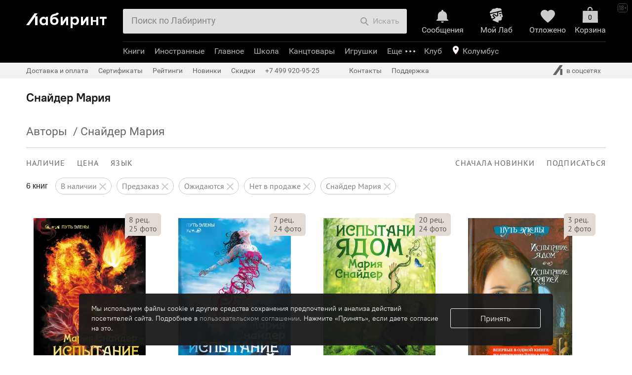

--- FILE ---
content_type: text/html; charset=utf-8
request_url: https://accounts.google.com/o/oauth2/postmessageRelay?parent=https%3A%2F%2Fwww.labirint.ru&jsh=m%3B%2F_%2Fscs%2Fabc-static%2F_%2Fjs%2Fk%3Dgapi.lb.en.2kN9-TZiXrM.O%2Fd%3D1%2Frs%3DAHpOoo_B4hu0FeWRuWHfxnZ3V0WubwN7Qw%2Fm%3D__features__
body_size: 159
content:
<!DOCTYPE html><html><head><title></title><meta http-equiv="content-type" content="text/html; charset=utf-8"><meta http-equiv="X-UA-Compatible" content="IE=edge"><meta name="viewport" content="width=device-width, initial-scale=1, minimum-scale=1, maximum-scale=1, user-scalable=0"><script src='https://ssl.gstatic.com/accounts/o/2580342461-postmessagerelay.js' nonce="meyZoiszn9mALr7AZnmAtQ"></script></head><body><script type="text/javascript" src="https://apis.google.com/js/rpc:shindig_random.js?onload=init" nonce="meyZoiszn9mALr7AZnmAtQ"></script></body></html>

--- FILE ---
content_type: text/css
request_url: https://css2.labirint.ru/content.min.css?1721900016
body_size: 85650
content:
/*! normalize.css v3.0.3 | MIT License | github.com/necolas/normalize.css */html{font-family:sans-serif;-webkit-text-size-adjust:100%}body{margin:0;-webkit-font-smoothing:antialiased;-moz-osx-font-smoothing:grayscale}article,aside,details,figcaption,figure,footer,header,hgroup,main,menu,nav,section,summary{display:block}audio,canvas,progress,video{display:inline-block;vertical-align:baseline}audio:not([controls]){display:none;height:0}[hidden],template{display:none}a{background-color:transparent}a:active,a:hover{outline:0}abbr[title]{border-bottom:1px dotted}b,strong{font-weight:700}dfn{font-style:italic}h1{font-size:2em;margin:.67em 0}mark{background:#ff0;color:#000}small{font-size:80%}sub,sup{font-size:75%;line-height:0;position:relative;vertical-align:baseline}sup{top:-.5em}sub{bottom:-.25em}img{border:0}svg:not(:root){overflow:hidden}figure{margin:1em 40px}hr{-webkit-box-sizing:content-box;box-sizing:content-box;height:0}pre{overflow:auto}code,kbd,pre,samp{font-family:monospace,monospace;font-size:1em}button,input,optgroup,select,textarea{color:inherit;font:inherit;margin:0}button{overflow:visible}button,select{text-transform:none}button,html input[type=button],input[type=reset],input[type=submit]{-webkit-appearance:button;-moz-appearance:button;appearance:button;cursor:pointer}button[disabled],html input[disabled]{cursor:default}button::-moz-focus-inner,input::-moz-focus-inner{border:0;padding:0}input{line-height:normal}input[type=checkbox],input[type=radio]{-webkit-box-sizing:border-box;box-sizing:border-box;padding:0}input[type=number]::-webkit-inner-spin-button,input[type=number]::-webkit-outer-spin-button{height:auto}input[type=search]{-webkit-appearance:textfield;-moz-appearance:textfield;appearance:textfield;-webkit-box-sizing:content-box;box-sizing:content-box}input[type=search]::-webkit-search-cancel-button,input[type=search]::-webkit-search-decoration{-webkit-appearance:none;appearance:none}fieldset{border:1px solid silver;margin:0 2px;padding:.35em .625em .75em}legend{border:0;padding:0}textarea{overflow:auto}optgroup{font-weight:700}table{border-collapse:collapse;border-spacing:0}td,th{padding:0}@font-face{font-family:Frontage-3D;src:url(https://css2.labirint.ru/fonts/frontage-3d.eot);src:url(https://css2.labirint.ru/fonts/frontage-3d.eot?#iefix) format('embedded-opentype'),url(https://css2.labirint.ru/fonts/frontage-3d.woff) format('woff'),url(https://css2.labirint.ru/fonts/frontage-3d.ttf) format('truetype'),url(https://css2.labirint.ru/fonts/frontage-3d.svg#Frontage-3D) format('svg');font-weight:400;font-style:normal}@font-face{font-family:plex-sans;src:url(https://css2.labirint.ru/fonts/plex-sans/eot/IBMPlexSans-Regular.eot);src:url(https://css2.labirint.ru/fonts/plex-sans/eot/IBMPlexSans-Regular.eot?#iefix) format('embedded-opentype'),url(https://css2.labirint.ru/fonts/plex-sans/woff/IBMPlexSans-Regular.woff) format('woff'),url(https://css2.labirint.ru/fonts/plex-sans/ttf/IBMPlexSans-Regular.ttf) format('truetype');font-weight:400;font-style:normal}@font-face{font-family:plex-serif;src:url(https://css2.labirint.ru/fonts/plex-serif/eot/IBMPlexSerif-Regular.eot);src:url(https://css2.labirint.ru/fonts/plex-serif/eot/IBMPlexSerif-Regular.eot?#iefix) format('embedded-opentype'),url(https://css2.labirint.ru/fonts/plex-serif/woff/IBMPlexSerif-Regular.woff) format('woff'),url(https://css2.labirint.ru/fonts/plex-serif/ttf/IBMPlexSerif-Regular.ttf) format('truetype');font-weight:400;font-style:normal}@font-face{font-family:root-ui_vf;src:url(https://css2.labirint.ru/fonts/PT-Root-UI_VF.woff2) format("woff2-variations"),url(https://css2.labirint.ru/fonts/PT-Root-UI_VF.woff) format("woff-variations");font-weight:400 700;font-style:normal}@font-face{font-family:root-ui-light;src:url(https://css2.labirint.ru/fonts/root-light/UI_Light.eot);src:url(https://css2.labirint.ru/fonts/root-light/UI_Light.eot?#iefix) format('embedded-opentype'),url(https://css2.labirint.ru/fonts/root-light/UI_Light.woff) format('woff'),url(https://css2.labirint.ru/fonts/root-light/UI_Light.ttf) format('truetype');font-weight:400;font-style:normal}@font-face{font-family:root-ui;src:url(https://css2.labirint.ru/fonts/root-light/UI_Light.eot);src:url(https://css2.labirint.ru/fonts/root-light/UI_Light.eot?#iefix) format('embedded-opentype'),url(https://css2.labirint.ru/fonts/root-light/UI_Light.woff) format('woff'),url(https://css2.labirint.ru/fonts/root-light/UI_Light.ttf) format('truetype');font-weight:300;font-style:normal}@font-face{font-family:root-ui-regular;src:url(https://css2.labirint.ru/fonts/root-regular/UI_Regular.eot);src:url(https://css2.labirint.ru/fonts/root-regular/UI_Regular.eot?#iefix) format('embedded-opentype'),url(https://css2.labirint.ru/fonts/root-regular/UI_Regular.woff) format('woff'),url(https://css2.labirint.ru/fonts/root-regular/UI_Regular.ttf) format('truetype');font-weight:400;font-style:normal}@font-face{font-family:root-ui;src:url(https://css2.labirint.ru/fonts/root-regular/UI_Regular.eot);src:url(https://css2.labirint.ru/fonts/root-regular/UI_Regular.eot?#iefix) format('embedded-opentype'),url(https://css2.labirint.ru/fonts/root-regular/UI_Regular.woff) format('woff'),url(https://css2.labirint.ru/fonts/root-regular/UI_Regular.ttf) format('truetype');font-weight:400;font-style:normal}@font-face{font-family:root-ui-medium;src:url(https://css2.labirint.ru/fonts/root-medium/UI_Medium.eot);src:url(https://css2.labirint.ru/fonts/root-medium/UI_Medium.eot?#iefix) format('embedded-opentype'),url(https://css2.labirint.ru/fonts/root-medium/UI_Medium.woff) format('woff'),url(https://css2.labirint.ru/fonts/root-medium/UI_Medium.ttf) format('truetype');font-weight:400;font-style:normal}@font-face{font-family:root-ui;src:url(https://css2.labirint.ru/fonts/root-medium/UI_Medium.eot);src:url(https://css2.labirint.ru/fonts/root-medium/UI_Medium.eot?#iefix) format('embedded-opentype'),url(https://css2.labirint.ru/fonts/root-medium/UI_Medium.woff) format('woff'),url(https://css2.labirint.ru/fonts/root-medium/UI_Medium.ttf) format('truetype');font-weight:500;font-style:normal}@font-face{font-family:root-ui-bold;src:url(https://css2.labirint.ru/fonts/root-bold/UI_Bold.eot);src:url(https://css2.labirint.ru/fonts/root-bold/UI_Bold.eot?#iefix) format('embedded-opentype'),url(https://css2.labirint.ru/fonts/root-bold/UI_Bold.woff) format('woff'),url(https://css2.labirint.ru/fonts/root-bold/UI_Bold.ttf) format('truetype');font-weight:400;font-style:normal}@font-face{font-family:root-ui;src:url(https://css2.labirint.ru/fonts/root-bold/UI_Bold.eot);src:url(https://css2.labirint.ru/fonts/root-bold/UI_Bold.eot?#iefix) format('embedded-opentype'),url(https://css2.labirint.ru/fonts/root-bold/UI_Bold.woff) format('woff'),url(https://css2.labirint.ru/fonts/root-bold/UI_Bold.ttf) format('truetype');font-weight:700;font-style:normal}@font-face{font-family:Frontage;src:url(https://css2.labirint.ru/fonts/frontage-bold.eot);src:url(https://css2.labirint.ru/fonts/frontage-bold.eot?#iefix) format('embedded-opentype'),url(https://css2.labirint.ru/fonts/frontage-bold.woff) format('woff'),url(https://css2.labirint.ru/fonts/frontage-bold.ttf) format('truetype'),url(https://css2.labirint.ru/fonts/frontage-bold.svg#Frontage-Bold) format('svg');font-weight:400;font-style:normal}@font-face{font-family:PFbspSB;src:url(https://css2.labirint.ru/fonts/webfontkit-20120712-065008/pfbeausanspro-sebold.eot);src:url(https://css2.labirint.ru/fonts/webfontkit-20120712-065008/pfbeausanspro-sebold.eot?#iefix) format('embedded-opentype'),url(https://css2.labirint.ru/fonts/webfontkit-20120712-065008/pfbeausanspro-sebold.woff) format('woff'),url(https://css2.labirint.ru/fonts/webfontkit-20120712-065008/pfbeausanspro-sebold.ttf) format('truetype'),url(https://css2.labirint.ru/fonts/webfontkit-20120712-065008/pfbeausanspro-sebold.svg#PFBeauSansProSemiBoldRegular) format('svg');font-weight:400;font-style:normal}@font-face{font-family:PFDin;src:url(https://css2.labirint.ru/fonts/webfontkit-20120711-091703/pfdintextcomppro-medium.eot);src:url(https://css2.labirint.ru/fonts/webfontkit-20120711-091703/pfdintextcomppro-medium.eot?#iefix) format('embedded-opentype'),url(https://css2.labirint.ru/fonts/webfontkit-20120711-091703/pfdintextcomppro-medium.woff) format('woff'),url(https://css2.labirint.ru/fonts/webfontkit-20120711-091703/pfdintextcomppro-medium.ttf) format('truetype'),url(https://css2.labirint.ru/fonts/webfontkit-20120711-091703/pfdintextcomppro-medium.svg#PFDinTextCompProMediumRegular) format('svg');font-weight:400;font-style:normal}@font-face{font-family:pf_din_text_cond_pro_mediumRg;src:url(https://css2.labirint.ru/fonts/webfontkit-20120903-085030/pfdintextcondpro-medium.eot);src:url(https://css2.labirint.ru/fonts/webfontkit-20120903-085030/pfdintextcondpro-medium.eot?#iefix) format('embedded-opentype'),url(https://css2.labirint.ru/fonts/webfontkit-20120903-085030/pfdintextcondpro-medium.woff) format('woff'),url(https://css2.labirint.ru/fonts/webfontkit-20120903-085030/pfdintextcondpro-medium.ttf) format('truetype'),url(https://css2.labirint.ru/fonts/webfontkit-20120903-085030/pfdintextcondpro-medium.svg#pf_din_text_cond_pro_mediumRg) format('svg');font-weight:400;font-style:normal}@font-face{font-family:PTSansB;src:url(https://css2.labirint.ru/fonts/webfontkit-20130604-161200/ptsans-bold.eot);src:url(https://css2.labirint.ru/fonts/webfontkit-20130604-161200/ptsans-bold.eot?#iefix) format('embedded-opentype'),url(https://css2.labirint.ru/fonts/webfontkit-20130604-161200/ptsans-bold.woff) format('woff'),url(https://css2.labirint.ru/fonts/webfontkit-20130604-161200/ptsans-bold.ttf) format('truetype'),url(https://css2.labirint.ru/fonts/webfontkit-20130604-161200/ptsans-bold.svg#PTSansB) format('svg');font-weight:400;font-style:normal}@font-face{font-family:PTSans;src:url(https://css2.labirint.ru/fonts/webfontkit-20130604-161200/ptsans.eot);src:url(https://css2.labirint.ru/fonts/webfontkit-20130604-161200/ptsans.eot?#iefix) format('embedded-opentype'),url(https://css2.labirint.ru/fonts/webfontkit-20130604-161200/ptsans.woff) format('woff'),url(https://css2.labirint.ru/fonts/webfontkit-20130604-161200/ptsans.ttf) format('truetype'),url(https://css2.labirint.ru/fonts/webfontkit-20130604-161200/ptsans.svg#PTSans) format('svg');font-weight:400;font-style:normal}@font-face{font-family:PTSansNarrowB;src:url(https://css2.labirint.ru/fonts/webfontkit-20130604-161200/ptsans-narrow-bold.eot);src:url(https://css2.labirint.ru/fonts/webfontkit-20130604-161200/ptsans-narrow-bold.eot?#iefix) format('embedded-opentype'),url(https://css2.labirint.ru/fonts/webfontkit-20130604-161200/ptsans-narrow-bold.woff) format('woff'),url(https://css2.labirint.ru/fonts/webfontkit-20130604-161200/ptsans-narrow-bold.ttf) format('truetype'),url(https://css2.labirint.ru/fonts/webfontkit-20130604-161200/ptsans-narrow-bold.svg#PTSansNarrowB) format('svg');font-weight:400;font-style:normal}@font-face{font-family:PTSansCaption;src:url(https://css2.labirint.ru/fonts/webfontkit-20130604-161200/ptsans-caption.eot);src:url(https://css2.labirint.ru/fonts/webfontkit-20130604-161200/ptsans-caption.eot) format('embedded-opentype'),url(https://css2.labirint.ru/fonts/webfontkit-20130604-161200/ptsans-caption.woff) format('woff'),url(https://css2.labirint.ru/fonts/webfontkit-20130604-161200/ptsans-caption.ttf) format('truetype'),url(https://css2.labirint.ru/fonts/webfontkit-20130604-161200/ptsans-caption.svg#PTSansCaption) format('svg');font-weight:400;font-style:normal}@font-face{font-family:PTMono;src:url(https://css2.labirint.ru/fonts/webfontkit-20130604-161200/ptmono.eot);src:url(https://css2.labirint.ru/fonts/webfontkit-20130604-161200/ptmono.eot?#iefix) format('embedded-opentype'),url(https://css2.labirint.ru/fonts/webfontkit-20130604-161200/ptmono.woff) format('woff'),url(https://css2.labirint.ru/fonts/webfontkit-20130604-161200/ptmono.ttf) format('truetype'),url(https://css2.labirint.ru/fonts/webfontkit-20130604-161200/ptmono.svg#PTMono) format('svg');font-weight:400;font-style:normal}@font-face{font-family:PTMonoB;src:url(https://css2.labirint.ru/fonts/webfontkit-20130604-161200/ptmono-bold.eot);src:url(https://css2.labirint.ru/fonts/webfontkit-20130604-161200/ptmono-bold.eot?#iefix) format('embedded-opentype'),url(https://css2.labirint.ru/fonts/webfontkit-20130604-161200/ptmono-bold.woff) format('woff'),url(https://css2.labirint.ru/fonts/webfontkit-20130604-161200/ptmono-bold.ttf) format('truetype'),url(https://css2.labirint.ru/fonts/webfontkit-20130604-161200/ptmono-bold.svg#PTMonoB) format('svg');font-weight:400;font-style:normal}*{margin:0;padding:0}img{border:0}body{margin:0 auto;font-size:62.5%;height:100%}.link-color,a{color:#1868a0}.link-color:hover,a:hover{color:#ad0a05}.pointer{cursor:pointer}.g-ta-center{text-align:center}.g-italic{font-style:italic}.g-alttext-head{font-family:PTSansCaption,Helvetica,sans-serif;text-transform:uppercase;letter-spacing:1px}.g-alttext-head-lightbox{font:23px/27px PTSans,Helvetica,sans-serif}.g-alttext-big{font:18px/24px PTSans,Helvetica,sans-serif}.g-alttext-middle{font:18px/22px PTSans,Helvetica,sans-serif}.g-alttext-small{font:16px/20px PTSans,Helvetica,sans-serif}.g-alttext-mini{font:14px/17px PTSans,Helvetica,sans-serif}.g-alttext-big-tight{font:20px/22px PTSans,Helvetica,sans-serif}.g-alttext-middle-tight{font:18px/20px PTSans,Helvetica,sans-serif}.g-alttext-small-tight{font:16px/18px PTSans,Helvetica,sans-serif}.g-alttext-middle-high{font:18px/25px PTSans,Helvetica,sans-serif}.g-alttext-black{color:#000}.g-alttext-grey{color:#595959}.g-alttext-white{color:#fff}.g-alttext-deepblue{color:#0650c2}.g-alttext-greylight{color:#999}.g-alttext-red{color:#ed1c24}.g-light-link{color:#3d8cc3}.g-text-filled{text-decoration:line-through}.g-text-nodec{text-decoration:none}.g-bg-white{background:#fff}.h1,h1{font:24px/30px root-ui-bold,Helvetica,sans-serif;color:#1a1a1a;margin:0 0 15px}.h1mini{font:19px/23px Arial,Helvetica,sans-serif;color:#1a1a1a;margin:0 0 15px}h2{font:18px/22px Arial,Helvetica,sans-serif;color:#000;margin:0 0 24px}.h2{font:24px/30px root-ui-bold,Helvetica,sans-serif;color:#000;margin:0 0 10px}.h2.relative{padding:0}.h3,h3{font:bold 16px/20px Arial,Helvetica,sans-serif;color:#595959;margin:0 0 10px}.h4,h4{font:18px/22px Arial,Helvetica,sans-serif;color:#1a1a1a;margin:0 0 10px}.h5,h5{font:bold 16px/20px Arial,Helvetica,sans-serif;color:#ad0a05;margin:0 0 10px}.h6,h6{font:15px/18px Arial,Helvetica,sans-serif;color:#1a1a1a;margin:0 0 10px}.h2_eng{font:12px/15px Arial,Helvetica,sans-serif;margin:0 0 20px}.h3.large-name,.large-name{font:19px/25px PTSans,Tahoma,sans-serif}a.nodec{color:#1868a0;text-decoration:none}a.nodec:hover{color:#ad0a05}.underline{text-decoration:underline}.tright{text-align:right}.tacenter{text-align:center}.pointer{cursor:pointer}.dotted{border-bottom:1px dotted}.dblock{display:block}.border-self{border-bottom:1px dashed;text-decoration:none;cursor:pointer}.border-link{border-bottom:1px solid;text-decoration:none;cursor:pointer}.w25{width:25px}.w28{width:28px}.w30{width:30px}.w40{width:40px}.w45{width:45px}.w50{width:50px}.w60{width:60px}.w65{width:65px}.w70{width:70px}.w72{width:72px}.w75{width:75px}.w80{width:80px}.w90{width:90px}.w100{width:100px}.w120{width:120px}.w126{width:126px}.w130{width:130px}.w135{width:135px}.w150{width:150px}.w160{width:160px}.w170{width:170px}.w188{width:188px}.w190{width:190px}.w200{width:200px}.w208{width:208px}.w210{width:210px}.w220{width:220px}.w235{width:235px}.w250{width:250px}.w280{width:280px}.w380{width:380px}.w130p{width:130%}.w100p{width:100%}.w95p{width:95%}.w90p{width:90%}.w80p{width:80%}.w69p{width:69%}.w64p{width:64%}.w60p{width:60%}.w54p{width:54%}.w50p{width:50%}.w49p{width:49%}.w45p{width:45%}.w44p{width:43%}.w40p{width:40%}.w35p{width:35%}.w34p{width:33%}.w30p{width:30%}.w33p{width:33%}.w27p{width:27%}.w25p{width:25%}.w20p{width:20%}.w10p{width:10%}.w5p{width:5%}.mr3p{margin-right:3%}.mr9p{margin-right:9%}.ml9p{margin-left:9%}.h30{height:30px}.plr10{padding-left:10px;padding-right:10px}.mh450{min-height:450px}.mh40{min-height:40px}.mh200{min-height:200px}.strong-h2,.strong-h3{font:bold 16px Arial,Helvetica,sans-serif;color:#595959}p{margin:0 0 1em 0}div.tovarov p{margin:0}.cleaner{clear:both;height:1px;font-size:0;margin:1px 0 1px 0;line-height:0!important}.clear-left{clear:left}.cleaner0{float:none;clear:both;height:0;font-size:0;margin:0;line-height:0!important}.clear{clear:both;height:0;font-size:0}.clear1{height:10px;clear:both}.clear2{height:20px;clear:both}.clear3{height:30px;clear:both}.right-fix{float:right;position:relative;height:1px;z-index:3}.red{color:#af0603}.lab-red{color:#ac0900}.light-red{color:#d31a29}.default-red{color:red}.black{color:#000}table{border-collapse:collapse}.relative{position:relative}.absolute{position:absolute}.vamiddle{vertical-align:middle}.vatop{vertical-align:top}.tacenter{text-align:center}.inlineblock{display:inline-block}.dnone{display:none}.nwrp{white-space:nowrap}.wsnormal{white-space:normal}.fleft{float:left}.fright{float:right}.cboth{clear:both}.body-main-content-wrapper{width:100%;position:relative;z-index:1;background:#fff;padding-bottom:20px}.container_10px{padding:0 10px}#minwidth{overflow:hidden;position:relative;background:#fff;z-index:inherit}.min-width{min-width:1000px}#maxwidth{padding-bottom:11px;position:relative}#maxwidth_left{padding-top:40px}#navigationtop{height:10px;margin:0 0 10px 0}#outer{position:relative}#wrapper{z-index:1;background:#fff}#wrapper-bottom{position:relative;z-index:4}#inner{z-index:10;background:#fff;min-height:400px}#body-charity .ugol-top{border-top-color:#82cede;border-right-color:#75becb}#body-charity .ugol-bottom{border-left-color:#82cede;border-top-color:#75becb}.ul-default{list-style:none;display:block}.ul-default li{display:block;float:left}.ul-justify{text-align:justify;line-height:0;font-size:1px;-moz-text-align-last:justify;text-align-last:justify}.ul-justify:after{width:100%;height:0;visibility:hidden;overflow:hidden;content:'';display:inline-block}.ul-justify>li{display:inline-block;text-align:left;line-height:normal;font-size:10px;vertical-align:top;-moz-text-align-last:left;text-align-last:left}.max-width{margin:0 auto;max-width:1560px}@media screen and (min-width:1100px){.b-search-page-tabs,.max-width{padding:0}.max-width.b-goodssets-content{padding:0 40px}.main-block-carousel-m-search-block{padding-left:40px}}.max-width-1100{max-width:1583px;padding-left:40px;padding-right:40px}.header-fixed{top:0;background:#fff;color:#1a1a1a;display:none;font:16px/27px PTSans,Helvetica,sans-serif;opacity:.98;position:fixed;width:100%;z-index:1000;-webkit-box-shadow:0 0 4px 4px rgba(0,0,0,.1);box-shadow:0 0 4px 4px rgba(0,0,0,.1)}.search-fixed-wrapper{border:solid 1px #e5e5e5;border-top:none;border-bottom:none;padding:0 50px 0 12px}.bl-fixed-item{float:left;margin-left:25px;opacity:.7;position:relative}.bl-fixed-item.have-dropdown-selected,.bl-fixed-item:hover{opacity:1}.bl-basket-fixed{width:170px}.bl-basket-fixed .header-fixed-padding{text-align:right}.bl-geo-fixed{width:165px}.bl-user-fixed{width:185px}.header-fixed .user-top-img-cont:before{top:10px}.header-fixed .search-top{margin-right:600px}.header-fixed-padding{padding:9px 0;overflow:hidden;width:100%;white-space:nowrap}.bl-fixed-item a{color:inherit;text-decoration:none}.bl-fixed-e-secondary{color:#9c9c9c}.bl-fixed-item-e-icon{margin-right:10px}.basket-fixed-icon{background:url(https://img.labirint.ru/design/basket-logo-small.png) no-repeat;height:27px;float:left;text-align:center;width:36px}.basket-fixed-icon .basket-in-cart-a{font-size:15px;line-height:10px}.basket-fixed-icon .basket-in-cart-full{font-size:14px;padding-top:2px}.header-fixed-close{color:#555;height:32px;position:fixed;right:16px;top:18px}.bl-fixed-items-cont{float:right;width:auto}@media screen and (max-width:1220px){.top-main-menu-kanc{display:inline!important}.top-main-menu-kanctovari{display:none}}@media screen and (max-width:1350px){.bl-basket-fixed-e-tobasket{display:none}.bl-basket-fixed{margin-right:50px;width:36px}.bl-geo-fixed{width:200px}.header-fixed .search-top{margin-right:550px}}@media screen and (max-width:1024px){.header-fixed .search-top{margin-right:600px}.bl-fixed-items-cont{width:600px}.news-list-row{padding:0 45px}}@media screen and (max-width:960px){.bl-basket-fixed-e-geomessage{display:none}.bl-geo-fixed{width:40px}.header-fixed .search-top{margin-right:500px}.bl-fixed-items-cont{width:500px}}@media screen and (max-width:890px){.header-fixed .search-top{margin-right:600px}.bl-fixed-items-cont{width:600px}}@media screen and (max-width:780px){.header-fixed-close{display:none}}.header-fixed-close-icon{background:url(https://img.labirint.ru/design/close-blue.png) no-repeat;cursor:pointer;display:block;height:13px;width:13px}.header-fixed-close a{border-bottom:1px solid #aaa;color:#555;text-decoration:none}.top-contacts{background:#ecf3f3;left:0;position:absolute;top:0;width:100%}.top-contacts li{font:11px/40px PTSansCaption,Helvetica,sans-serif;letter-spacing:1px}.top-navi{background:#ffd462;height:30px}.top-navi li{font:15px/28px PTSans,Helvetica,sans-serif}.top-contacts,.top-contacts a{color:#637b89}.top-actual-links a,.top-contacts .soc-icon-gray:hover,.top-navi-link{text-decoration:none}.soc-icon-gray,.social-net{display:inline-block;text-decoration:none;vertical-align:middle}.soc-icon-gray{background:url(https://img.labirint.ru/design/social-icons-gray-v3.svg) no-repeat 0 0;height:25px;margin-right:1px;width:25px}.soc-icon-vk{background-position:7px 4px}.soc-icon-vk:hover{background-position:7px -21px}.soc-icon-yt{background-position:-18px 4px}.soc-icon-yt:hover{background-position:-18px -21px}.soc-icon-fb{background-position:-40px 4px;width:20px}.soc-icon-fb:hover{background-position:-40px -21px}.soc-icon-in{background-position:-60px 4px}.soc-icon-in:hover{background-position:-60px -21px}.soc-icon-inmom{background-position:-87px 4px;width:45px}.soc-icon-inmom:hover{background-position:-87px -21px}.item-down{position:relative}.item-down li{line-height:20px}.top-navi-item{color:#7f6829}.top-navi-link:hover{color:#493b16}@media screen and (max-width:1270px){.top-navi .top-navi-skype{display:none}}@media screen and (max-width:1210px){.top-main-menu .top-main-menu-rating,.top-navi .top-navi-certificates{display:none}}@media screen and (max-width:1325px){.top-main-menu-all-books,.top-main-menu-scool-year,.top-navi .top-navi-callback{display:none}}.sd-count{color:#647f92}.dotted-link{border-width:1px;border-bottom-style:dotted;cursor:pointer;text-decoration:none}.top-link-main{cursor:pointer;font-size:16px;line-height:18px;text-decoration:none;white-space:nowrap}.top-link-blue{font-family:PTSansCaption,Helvetica,sans-serif}.geotarget-block-message a{text-decoration:none}.geotarget-block-message a,.top-link-blue{color:#0650c2}.geotarget-block-message a:hover,.top-link-blue:hover{color:#ad0a05}#navigation-bottom-links ul.fisrt-list a,.social-net{background:url(https://img.labirint.ru/design/icons_sprite.png) no-repeat 0 0}.social-net{border-radius:2px;height:18px;margin:2px 0 0 0;width:18px}.social-net-first{margin-left:0!important}.social-net:hover{opacity:.7}.social-net-vk{background-position:0 0}.social-net-fb{background-position:0 -21px}.social-net-tw{background-position:0 -42px}.social-net-lj{background-position:0 -65px}.social-net-gp{background-position:0 -620px;margin-left:1px}.social-net-od{background-position:0 -642px}.social-net-in{background-position:-23px -620px}.social-net-footer-block .social-net{display:block;margin:2px 1px 0 1px;float:left}.social-net-footer-block{min-width:160px}#head-alltime{padding-top:7px!important;line-height:20px!important}#head-alltime .orange-txt{background:#f86720;color:#fff;display:inline-block;font:20px/24px PFDin,Tahoma,Sans-Serif;min-width:10px;padding:0 5px;margin:0 2px;text-align:center;vertical-align:middle;border-radius:5px}#head-phone{padding-top:7px!important}#head-phone .phone-number,#head-phone .phone-txt{vertical-align:middle;display:inline-block;white-space:nowrap;line-height:18px}#head-phone .phone-number{margin:0 0 0 7px;color:#fff;font:18px PFDin,Tahoma,Sans-Serif}button{margin:0}button[disabled],input[disabled]{cursor:default}button::-moz-focus-inner,input::-moz-focus-inner{padding:0;border:0}.btn{display:inline-block;vertical-align:middle;-webkit-box-sizing:border-box;box-sizing:border-box;border:0 none;cursor:pointer;color:#fff;outline:0;text-align:center;text-decoration:inherit;font-family:PTSans,Helvetica,sans-serif;border-radius:3px;-webkit-user-select:none}.btn.btn-select{-webkit-user-select:auto}.btn{background:#555;font-size:12px;line-height:15px;padding:4px 6px}.btn a{color:inherit;text-decoration:inherit;cursor:inherit}.btn:hover{color:#fff}.btn-increase:hover,.btn-lessen:hover{background:#acbbb4}.btn-active-white,.btn-active-white a,.btn-active-white span,.btn-active-white:active,.btn-active-white:active a,.btn-active-white:active span{color:#fff}.btn-mini{font-size:16px;line-height:22px;padding:7px 11px}.btn-small{font-size:18px;line-height:19px;padding:10px 30px}.btn-middle{font-size:20px;line-height:22px;padding:14px 35px}.btn-medium{font-family:PTSansCaption,Helvetica,sans-serif;font-size:22px;line-height:26px;padding:17px 45px}.btn-large{font-family:PTSansCaption,Helvetica,sans-serif;font-size:26px;line-height:29px;padding:25px 55px}.btn-pad-0{padding-left:0;padding-right:0}.btn-pad-5{padding-left:5px;padding-right:5px}.btn-pad-10{padding-left:10px;padding-right:10px}.btn-pad-20{padding-left:20px;padding-right:20px}.btn-pad-30{padding-left:30px;padding-right:30px}.btn-primary{background:#ff4800;background:-webkit-gradient(linear,left top,left bottom,from(#ff4800),to(#ff8700));background:-o-linear-gradient(top,#ff4800 0,#ff8700 100%);background:linear-gradient(to bottom,#ff4800 0,#ff8700 100%)}.btn-more{background:#0650c2}.btn-other{background:#616674;background:-webkit-gradient(linear,left top,left bottom,from(#80848f),color-stop(50%,#80848f),color-stop(51%,#616674),to(#616674));background:-o-linear-gradient(top,#80848f 0,#80848f 50%,#616674 51%,#616674 100%);background:linear-gradient(to bottom,#80848f 0,#80848f 50%,#616674 51%,#616674 100%)}.btn-clear{color:#595959;background:0 0;border:1px solid #a9a9a9}.btn-grey{color:#fff;background:0 0;border:1px solid #595959}.btn-clear-blue{color:#0650c2;background:0 0;border:1px solid #0650c2}.btn-primary:hover{background:#f02700;background:-webkit-gradient(linear,left top,left bottom,from(#f02700),to(#ff8c00));background:-o-linear-gradient(top,#f02700 0,#ff8c00 100%);background:linear-gradient(to bottom,#f02700 0,#ff8c00 100%)}.btn-more:active,.btn-more:hover{background:#003fa1}.bonus-with-hover:hover .btn-clear,.btn-clear:hover{border-color:#0650c2;color:#0650c2}.btn-grey:hover{border-color:#a9a9a9;color:#a9a9a9}.btn-clear-blue:hover{background:#0650c2}.btn-primary:active{background:#ff1200;background:-webkit-gradient(linear,left top,left bottom,from(#ff1200),to(#ff9000));background:-o-linear-gradient(top,#ff1200 0,#ff9000 100%);background:linear-gradient(to bottom,#ff1200 0,#ff9000 100%)}.btn-clear:active{background:#0650c2;color:#fff}.btn-grey:active{background:#595959;color:#fff}.btn-clear-blue:active{background:#003fa1}.btn-mini.btn-clear,.btn-mini.btn-clear-blue,.btn-mini.btn-primary.btn-disabled{padding:6px 10px}.btn-small.btn-clear,.btn-small.btn-clear-blue,.btn-small.btn-primary.btn-disabled{padding:9px 29px}.btn-middle.btn-clear,.btn-middle.btn-clear-blue,.btn-middle.btn-primary.btn-disabled{padding:13px 34px}.btn-medium.btn-clear,.btn-medium.btn-clear-blue,.btn-medium.btn-primary.btn-disabled{padding:16px 44px}.btn-large.btn-clear,.btn-large.btn-clear-blue,.btn-large.btn-primary.btn-disabled{padding:24px 54px}.btn-pad-0.btn-clear,.btn-pad-0.btn-clear-blue,.btn-pad-0.btn-primary.btn-disabled{padding-left:0;padding-right:0}.btn-pad-5.btn-clear,.btn-pad-5.btn-clear-blue,.btn-pad-5.btn-primary.btn-disabled{padding-left:4px;padding-right:4px}.btn-pad-10.btn-clear,.btn-pad-10.btn-clear-blue,.btn-pad-10.btn-primary.btn-disabled{padding-left:9px;padding-right:9px}.btn-pad-20.btn-clear,.btn-pad-20.btn-clear-blue,.btn-pad-20.btn-primary.btn-disabled{padding-left:19px;padding-right:19px}.btn-pad-30.btn-clear,.btn-pad-30.btn-clear-blue,.btn-pad-30.btn-primary.btn-disabled{padding-left:29px;padding-right:29px}.btn-disabled{cursor:default}.btn-primary.btn-disabled{border:1px solid #ff4a00;background:0 0;-webkit-filter:none;filter:none;color:#ff4a00}.btn-more.btn-disabled,.btn-more:disabled,.btn-more:hover:disabled{background:#6a96db;color:#fff}.btn-clear.btn-disabled{border:1px solid #c9c9c9;background:0 0;color:#c9c9c9}.btn-clear-blue.btn-disabled,.btn-clear-blue:disabled,.btn-clear-blue:hover:disabled{border:1px solid #6a96db;background:0 0;color:#6a96db}.form .btn-row{background:#efeacd;padding:18px 0 15px 0;text-align:center}.btn.btn-progress,.btn.btn-progress:hover{-webkit-animation:.5s linear 0s normal none infinite stripes-animation;animation:.5s linear 0s normal none infinite stripes-animation;background-image:-o-linear-gradient(45deg,rgba(255,255,255,.8) 25%,transparent 25%,transparent 50%,rgba(255,255,255,.8) 50%,rgba(255,255,255,.8) 75%,transparent 75%,transparent);background-image:linear-gradient(45deg,rgba(255,255,255,.8) 25%,transparent 25%,transparent 50%,rgba(255,255,255,.8) 50%,rgba(255,255,255,.8) 75%,transparent 75%,transparent);background-size:40px 40px!important}.btn-progress.btn-primary{background-color:#ff4800}.btn-progress.btn-clear-blue,.btn-progress.btn-more{background-color:#0650c2}.big-icon{background-image:url(https://img.labirint.ru/design/labbig_icons.png);background-repeat:no-repeat;display:inline-block}.big-icon.pickup-icon{background-position:0 0;width:85px;height:56px}.big-icon.selfdl-icon{background-position:0 -64px;height:54px;width:95px}.big-icon.gifts-icon{background-position:0 -126px;height:56px;width:93px}.top-header{left:0;position:absolute;top:0;width:100%;z-index:2150}.top-block{color:#555;font:14px PTSans,Helvetica,sans-serif;height:75px;margin-top:20px}.header-logos a,.header-logos span{display:block;margin-top:12px}.top-block-m-ny2016 .header-logos a,.top-block-m-ny2016 .header-logos span{margin-top:0}.header-logo-txt{color:#999;font-family:PTSansCaption,Helvetica,sans-serif;line-height:12px}.header-logos img{width:100%}.bl-user-menu{float:right;margin-top:4px;width:555px}.search-top{margin-right:570px}.search-form{position:relative;z-index:7}.footer-search .search-form{position:static}.search-top-wrapper{border:solid 1px #e1dfdf;border-radius:4px;-webkit-box-shadow:inset 0 1px 3px 0 rgba(0,0,0,.13);box-shadow:inset 0 1px 3px 0 rgba(0,0,0,.13);height:72px;padding:0 50px 0 3%}.search-top-wrapper.cleanable-search{padding-right:66px}.search-top-input{border:none;color:#737373;font:24px/48px PTSans,Helvetica,sans-serif;height:48px;margin-top:12px;outline:0;width:100%}.search-fixed-input{font-size:15px;margin:0}.search-top-submit{background:url(https://img.labirint.ru/design/search-button.svg) no-repeat center left;border:none;cursor:pointer;font-size:0;height:35px;margin-top:19px;position:absolute;right:0;width:40px}.search-fixed-submit{margin-top:7px}.search-top .red-cross{background-color:#fff;height:65px;right:45px;top:5px}.search-wrap-left{margin-right:61px;padding-left:19px;overflow:hidden}.search-wrap-left{background:url(https://img.labirint.ru/design/searchnew-left.png) left top no-repeat}.search-wrap-top{padding:4px 0;background:url(https://img.labirint.ru/design/searchnew-top.png) top repeat-x}.search-wrap-center{padding:12px 8px 14px;background:#fff;position:relative}input.text.ui-keyboard-input-current{-webkit-box-shadow:none;box-shadow:none}.geotarget-block{float:right;margin-right:2%;overflow:hidden;position:relative;width:32%}.footer-geotarget img,.geotarget-block img,.geotarget-block-flag,.user-top-img,.user-top-img-cont:before{float:left;border-radius:15px}.user-top-img-cont:before{-webkit-box-shadow:0 0 2px 1px rgba(0,0,0,.2) inset;box-shadow:0 0 2px 1px rgba(0,0,0,.2) inset;content:"";height:30px;left:0;position:absolute;top:0;width:30px;z-index:1}.user-top-img{position:relative}.user-top-info{overflow:hidden}.geotarget-block-region,.user-top-info{margin:5px 0 0 38px}.geotarget-block-city{font:bold 14px/16px Arial,Helvetica,sans-serif;color:#555;border-bottom:dashed 1px;display:inline-block;cursor:pointer;margin-bottom:4px}.geotarget-block-phone{white-space:nowrap}.bakset-block-putted,.geotarget-block-message,.user-top-message{color:#595959;font-size:16px;line-height:22px;margin-top:3px}.user-top{float:right;margin-right:2%;position:relative;width:29%}.user-top-message{overflow:hidden}.user-top-name{white-space:nowrap}.last-orders-info{line-height:18px;margin-bottom:20px}.secondary-info{color:#8d8b8b;font-size:14px;font-style:italic;line-height:14px}.last-orders-info .secondary-info{line-height:20px}.user-top-menu-cont{width:205px}.user-top-menu{float:left;font-size:14px;list-style:none;width:50%}.user-top-menu li{margin-top:10px}.user-top-menu .first-menu-item{margin-top:0}.user-top-menu .cleaner0{margin:0;width:100%}.last-orders-info a,.user-top-menu a{border-bottom:solid 1px #cecece;text-decoration:none}.dropdown-genres,.dropdown-genres a,.last-orders-info a,.user-top-menu a{color:#555}.important-orange{color:#ea5738;white-space:nowrap}.basket-block{float:right;position:relative;width:34%}.basket-block-padding{padding:17px 25px 12px}.basket-full-item.dotted-bg{background:url(https://img.labirint.ru/design/dots.png) left 14px repeat-x}.top-link-white,.top-link-white:hover{color:#fff;text-decoration:none}.basket-in-cart-a{display:block;font:33px/67px PTSansB,Helvetica,sans-serif;text-decoration:none}.basket-in-cart-a-footer.basket-in-cart-a{display:inline-block;font:18px/22px PTsans,Helvetica,sans-serif}.basket-block-icon,.basket-block-icon:hover{background:#0650c2;border-radius:33px;color:#afcdfb;float:left;height:66px;text-align:center;width:66px}.icon-sbp{margin-left:10px;height:20px;width:37px;display:inline-block;background-size:100%;background-repeat:no-repeat;background-image:url(../vue/assets/icons/sbp.svg)}.basket-in-cart-full{font-size:14px;padding-top:5px}.basket-block-txt{margin:5px 0 0 75px;overflow:hidden}.putorder-link{color:#595959;text-decoration:none;white-space:nowrap}#head-social-title.m-small{display:none}@media screen and (max-width:1152px){#head-social-title{display:none}}.otlog-block{display:none}.otlog-block.notempty-otlog{display:block}.top-navi-pad{font-family:Arial,Helvetica,sans-serif;border-top:1px solid #f0f0f0}.menutop{width:100%;display:table;list-style:none}.menutop.submenu{background:#dde4e1}.menutop-item{display:table-cell;text-align:center;color:#4e3e14;font:13px Arial,Helvetica,sans-serif;vertical-align:middle;height:46px;position:relative;z-index:5;border-left:1px solid #e6e6e6}.menutop-item:first-child{border-left:0 none;padding-left:2%;text-align:left}.submenu .menutop-item{border-left:0 none;position:relative;z-index:4}.menutop-item.active{background:#dde4e1}.footer-links a,.menutop-item a{font-size:12px;line-height:18px;text-decoration:none;border-bottom:1px solid #d6dedb;display:inline-block}.menutop-item a{color:#4e3e14}.footer-links a:hover,.menutop-item a:hover{border-bottom:1px solid #000}.item-down .ul-vertical{display:none;z-index:500;right:0;margin-top:0;position:absolute;background:#fff;white-space:nowrap;-webkit-box-shadow:0 5px 14px -2px rgba(0,0,0,.4);box-shadow:0 5px 14px -2px rgba(0,0,0,.4);border-radius:2px}.dotted-link,.top-contacts .dotted-link:hover,.top-navi .dotted-link:hover{text-decoration:none}.top-navi .dotted-link:hover{border-color:#8e9ea9}.item-down.hover .ul-vertical,.item-down:hover .ul-vertical{display:block}.item-down .ul-vertical li{display:block;line-height:15px;padding:8px 10px;height:auto;text-align:left}.top-actual{background:#fff;border-bottom:solid 1px #f6f6f6;border-top:solid 1px #f6f6f6;font:15px PTSans,Helvetica,sans-serif;position:absolute;top:145px;width:100%;z-index:50}.top-submenu{background:#fcfaf8;position:absolute;top:190px;width:100%;overflow:hidden}.bl-top-actual{height:45px}.top-actual .max-width{position:relative}.top-main-menu ul{position:relative}.mm-link{color:#595959;font:16px/45px PTSans,Helvetica,sans-serif;text-decoration:none}.mm-link-colored,.mm-link:hover{color:#0650c2}.mm-link-big{font:15px/45px PTSansCaption,Helvetica,sans-serif;letter-spacing:2.15px;text-transform:uppercase;white-space:nowrap}.mm-link-big-m-sub,.mm-menu-big-m-sub{font:16px/45px PTSans,Helvetica,sans-serif;letter-spacing:normal;color:#848484;text-transform:none}.mm-link-big-m-sub.active,.mm-link-big-m-sub:hover{color:#595959}.top-actual-head{background:none repeat scroll 0 0 #f9f2de;color:#646159;display:inline-block;font-size:11px;height:16px;letter-spacing:1px;line-height:18px;margin:19px 10px 0 0;padding:2px 8px;position:relative;text-transform:uppercase}.top-actual-head:after{border-bottom:10px solid transparent;border-left:9px solid #f9f2de;border-top:10px solid transparent;content:"";font-size:0;line-height:0;position:absolute;right:-9px;top:0}.top-actual .ul-default{white-space:nowrap;width:500%}.top-actual-list>li{color:#635327;margin-right:6px}.top-actual-list>li>a:not(.pers-link),.top-actual-list>li>div,.top-actual-list>li>span,.top-actual-list>li>ul{-moz-text-align-last:left;text-align-last:left}.top-main-menu-promo{height:45px;position:relative}.top-actual-links a{color:#635327}.top-main-menu-item{white-space:nowrap;-webkit-user-select:none}.top-main-menu-item:hover .dropdown-link{background:url(https://img.labirint.ru/design/dropdown-arrow.svg) no-repeat left 4px;border:none}.top-navi-link:hover{border-color:#8e9ea9}.top-actual .transparent-yellow{background:-webkit-gradient(linear,left top,right top,from(rgba(241,200,91,0)),color-stop(30%,rgba(241,200,91,.5)),color-stop(50%,#f1c85b),to(#f1c85b));background:-o-linear-gradient(left,rgba(241,200,91,0) 0,rgba(241,200,91,.5) 30%,#f1c85b 50%,#f1c85b 100%);background:linear-gradient(to right,rgba(241,200,91,0) 0,rgba(241,200,91,.5) 30%,#f1c85b 50%,#f1c85b 100%);height:57px;padding-left:30px;position:absolute;z-index:5;right:0;top:57px}.top-actual-links .bl-inner{height:100px;margin:-57px 1% 0;overflow:hidden;padding-top:57px;position:absolute}.top-actual .soc-icon-gray{margin-top:11px}@media screen and (min-width:1100px){.top-actual-links .bl-inner{width:93%}}.top-margin{margin-top:222px}.b-body-m-notopmenu .top-margin{margin-top:145px}.top-content-m-submenu{margin-top:267px}.b-body-m-notopmenu .top-content-m-submenu{margin-top:190px}.top-content{margin-top:-30px}.pers-icon{border-radius:34px;color:#fff;display:inline-block;font:25px/68px PTSans,Helvetica,sans-serif;height:68px;left:0;margin-top:-15px;position:absolute;text-align:center;top:0;width:68px;overflow:hidden}.pers-icon.icon-book{-webkit-transform:rotate(-15deg);-ms-transform:rotate(-15deg);transform:rotate(-15deg)}.pers-icon-default{background-repeat:no-repeat;background-position:left bottom;border-radius:0;bottom:0;font:28px/90px PTSansNarrowB,Helvetica,sans-serif;margin-top:0;top:auto;width:75px}.pers-icon-discount{background-image:url(https://img.labirint.ru/design/promo-disc-icon.png)}.pers-icon-lit{background:url(https://img.labirint.ru/design/promo-lit-icon.png) no-repeat;border-radius:0;margin-top:-14px;width:59px}.pers-icon-text{display:inline-block;-webkit-transform:rotate(-15deg);-ms-transform:rotate(-15deg);transform:rotate(-15deg)}.pers-link{border-bottom:0 none;display:block;text-decoration:none;-moz-text-align-last:center;text-align-last:center}.pers-text{color:#ad0a05;font:14px/19px PTSansCaption,Helvetica,sans-serif;display:block;margin:2px 0 0 90px;-moz-text-align-last:left;text-align-last:left}.pers-text-lit{margin-left:74px}.pers-link:hover .pers-text{color:#0650c2}#search-in-item{clear:both;margin:0 0 0 32px;width:300px}#search-in-item ul{list-style:none}#search-in-item ul li{display:inline;margin:0 .5em 0 0;font:1.1em/20px Arial,Helvetica,sans-serif;color:#757575}#search-in-item ul li a{color:#1868a0}#search-in-item .serach_kategory_menu{border-bottom:1px dashed #1868a0}#search-in-item .serach_kategory_menu a{text-decoration:none}#left-menuhelp{float:left}.main-menu{font:bold 17px/27px Arial,Helvetica,sans-serif;width:100%;position:relative}.main-menu .selected a{color:#8c8c8c}.main-menu .selected a:hover{color:#ad0a05}.main-menu ul{list-style:none}#left .main-menu ul{left:-20px;padding:40px 0 40px 22px;position:relative}.main-menu ul li{padding:0 0 0 20px;width:90px}.main-menu ul li.school a{color:#f26522}.main-menu ul li.school_select a{color:#8c8c8c}.main-menu ul li.books_menu{background:url(https://img.labirint.ru/design/9_16x16.gif) 1px 1px no-repeat}.main-menu ul li.books_menu a{color:#f26522}.main-menu ul li.bear{background:url(https://img.labirint.ru/images/news/6532_1311066238.gif) 0 3px no-repeat}.main-menu ul li.bear a{color:#f26522}.main-menu ul li a:hover{color:#ad0a05}.bl-inner{margin:0 auto;width:85%}.bl-left{float:left;width:17%}.bl-right{float:right;position:relative;width:81%}.bl-content .bl-right{min-height:800px}.body-inbasket .bl-left-main{display:none}.body-inbasket .bl-right-main{float:none;margin:15px auto 0;width:100%;min-width:955px}.body-authorized .authorization-link{display:none}.bodyshablon-2 #left{display:none}.bodyshablon-2 #right{float:none;margin:0 0 0 -2%;width:102%}.bodyshablon-3 #inner{padding-top:0}.bodyshablon-3 #left{display:none}.bodyshablon-3 #right{width:100%}.bodyshablon-3 #footer{height:11px!important}.bodyshablon-3 #footer-left{display:none}.bodyshablon-3 #footer-right{display:none}.bodyshablon-3 #space{display:none}.bodyshablon-3 #phone-changer-bottom{display:none}.right-content{padding-right:20px;line-height:20px}.favorite{font:1.1em Helvetica,sans-serif;border-bottom:1px dashed;text-decoration:none}#footer{border-top:solid 1px #f0f0f0;clear:both;font:12px/18px Arial,Helvetica,sans-serif;margin:20px 0 0 auto;overflow:hidden;padding:30px 0 20px 0;z-index:2}#footer-left{float:left;width:17%}#footer-right{float:right;width:81%}.body-inbasket #footer-left{display:none}.body-inbasket #footer-right{display:none}.footer-links,.footer-search{width:49%}.footer-search img{float:left}.search-wrap{background:#fff;border:solid 1px #e4f5f9;padding:13px 0;border-radius:10px 0 0 10px;-webkit-box-shadow:inset -1px 3px 3px 0 rgba(0,0,0,.2);box-shadow:inset -1px 3px 3px 0 rgba(0,0,0,.2)}.footer-search .search-wrap{margin-left:78px}#footer .main-menu{margin-top:-8px}#footer .main-menu ul li,.footer-social{padding-left:26px}.footer-social{color:#666;margin-top:15px}#footer .iform-auth,.footer-info{margin-left:10px;width:390px}#footer .iform-auth{height:62px;margin-top:1px}.social-link{cursor:pointer}#footer .social-link{margin-right:5px}.search-arrow{background:url(https://img.labirint.ru/design/search-arrow.png) no-repeat left center;left:-9px;padding-left:25px;position:relative}.search-form input.submit{background:url(https://img.labirint.ru/design/searchnew-button-3.png) no-repeat scroll 0 0 rgba(0,0,0,0);border:0 none;cursor:pointer;float:right;font-size:0;height:65px;width:61px}.search-form input.text{border:0 none;color:#555;font:18px Arial,Helvetica,sans-serif;height:25px;padding:3px 0}.footer-search .search-form .submit{background:url(https://img.labirint.ru/design/search-button-footer.png) no-repeat center center;height:31px;width:40px;position:relative}.footer-search .search-form .text{width:84%}.footer-links ul{list-style:none;width:50%}.footer-links ul.fleft{width:43%}.footer-links ul.fright{width:57%}.footer-links ul.last{margin-top:27px}.footer-links ul li{margin-top:5px}.footer-links a{line-height:22px}.footer-links .charity,.footer-links .partnership{background:url(https://img.labirint.ru/design/icons_sprite.png) no-repeat 0 0}.footer-links .charity,.footer-links .partnership,.footer-links ul.last li{padding-left:40px}.footer-links .charity{background-position:0 -584px}.footer-links .partnership{background-position:4px -558px}.footer-info,.footer-info a{color:#757474}.footer-geotarget{color:#555;font:bold 14px/26px Arial,Helvetica,sans-serif}.footer-geotarget .geotarget-block-city{display:inline;margin:0}#inner>#footer-right{position:static;height:100%}.publishDate{color:#595959}.read-area{width:720px}.news-text,.publishDate{font:normal 12px/18px Arial,Helvetica,sans-serif}.content-default{color:#191a1a;font:normal 15px/23px PTSans,Arial,sans-serif}.galerama-legend.content-default{font:normal 15px/23px PTSans,Arial,sans-serif}.content-tight{color:#191a1a;font:normal 15px/21px PTSans,Arial,sans-serif}.content-little{color:#666;font:normal 13px/17px PTSans,Arial,sans-serif}#mess_hist,.content-comments,div.guestbook div.block{color:#1a1a1a;font-family:PTSans,Arial,sans-serif;font-size:16px;line-height:26px}.content-base{color:#191a1a;font:normal 18px/26px PTSans,Arial,sans-serif}.content-base .product-buy-margin,.content-block-outer .product-buy-margin{line-height:0}.content-set{font:22px/30px PTSans,Helvetica,sans-serif}.content-base img,.content-default img,.content-little img,.content-tight img,.news-text img{margin:0 10px}.content-base .b-actionsbanners img{margin:0}.content-base table,.content-default table,.content-little table,.content-tight table,.news-text table{max-width:100%}.read-area img{max-width:700px;height:auto}.newstable{border-collapse:collapse;border:1px solid #ccc}.newstable td{padding:5px;border:1px solid #ccc}.newstable td h4,.newstable td h6,.newstable td p{margin:0}.anons-item{float:left;width:44%;margin:0 5% 20px 0}.anons-item.full-width{width:93%}.anons-item-date{color:#5d5d5d;font-size:13px;margin:0 0 5px 100px}.anons-item-title{font-weight:700;margin:0 0 5px 100px}.anons-item-desc{overflow:hidden;margin:0 0 5px 100px}.anons-item-m-noimg .anons-item-date,.anons-item-m-noimg .anons-item-desc,.anons-item-m-noimg .anons-item-title{margin-left:0}.anons-item-img{float:left;width:100px}.anons-item-img img{border:1px solid #ccc;margin:3px 0 0}.anons-item-tags{font:11px/13px Tahoma,Helvetica,sans-serif;margin:10px 0}.anons-item-tags img{margin:-7px 0 -4px;vertical-align:middle}.anons-item-mini .anons-item-date{font:11px/13px Tahoma,Helvetica,sans-serif;height:11px}.anons-item-mini .anons-item-title{margin-bottom:12px}.anons-item-mini .anons-item-img{width:99px}.anons-item-mini .anons-item-img img{margin:0}.b-dialogwin{background:#fff;border:0 none;padding:0;width:900px;display:none;font:15px/18px PTSans,Helvetica,sans-serif;left:50%;overflow:visible;position:fixed;top:50%;z-index:1002;height:auto;-webkit-box-shadow:0 0 2px 2px rgba(0,0,0,.1);box-shadow:0 0 2px 2px rgba(0,0,0,.1)}.b-dialogwin-body{margin:35px 40px;position:relative}.lightbox-head-line{height:0;border:1px solid #8c8c8c}.b-dialogwin-e-close,.b-dlform-e-close,.b-goods-window-e-close,.b-overlay-e-close{background:#0650c2 url(https://img.labirint.ru/design/x.svg) no-repeat center center;background-size:auto 16px;border-radius:18px;cursor:pointer;height:36px;position:absolute;right:-18px;top:-18px;width:36px;z-index:1}.close_mini{right:-11px;top:-11px;width:23px;height:23px;background-size:auto 13px}.b-switcher-block{display:inline-block;vertical-align:middle}.b-switcher-block-m-inhead{position:absolute;right:40px;top:30px}.b-switcher{background:#fff;border:1px solid #f6f6f6;display:inline-block;padding:5px 15px 8px;cursor:pointer}.b-switcher-m-blue{border:1px solid #065cc2;color:#065cc2}.b-switcher-m-left{border-radius:3px 0 0 3px}.b-switcher-m-right{border-radius:0 3px 3px 0}.b-switcher.b-radio-m-checked{background:#f6f6f6;cursor:default}.b-switcher-m-blue.b-radio-m-checked{background:#065cc2;color:#fff}.b-checkbox,.b-radio{display:inline-block;vertical-align:middle;cursor:pointer;line-height:23px;position:relative}.b-checkbox-m-radius{border-radius:12px;overflow:hidden}.checkbox-ui-m-big .b-checkbox-m-radius{border-radius:18px}.b-radio-m-checked{cursor:default}.b-search-e-inputs-list .b-radio-m-checked{cursor:pointer}.b-checkbox-m-big,.b-radio-m-big{padding-left:51px}.b-radio-m-disabled{padding-left:0;opacity:.6;cursor:default}.b-checkbox-e-bg,.b-radio-e-bg{background:url(https://img.labirint.ru/design/checks.svg) 0 0 no-repeat;background-size:auto 23px;width:23px;height:23px;display:inline-block;vertical-align:middle}.b-radio-e-bg{margin:-4px 2px 0 0}.b-checkbox-e-bg-m-white{background-color:#fff}.b-radio-e-bg-m-top{vertical-align:top}.b-checkbox-m-big .b-checkbox-e-bg,.b-radio-m-big .b-radio-e-bg{background-size:auto;height:36px;margin:-5px 0 0;position:absolute;width:36px;left:0}.b-checkbox-m-mid .b-checkbox-e-bg,.b-radio-m-mid .b-radio-e-bg{background-size:auto 30px;height:30px;width:30px}.b-checkbox:hover:not(.b-radio-m-disabled) .b-checkbox-e-bg,.b-radio:hover:not(.b-radio-m-disabled) .b-radio-e-bg{background-position:-23px 0}.b-checkbox-m-checked .b-checkbox-e-bg,.b-checkbox-m-checked:hover:not(.b-radio-m-disabled) .b-checkbox-e-bg,.b-radio-m-checked .b-radio-e-bg,.b-radio-m-checked:hover:not(.b-radio-m-disabled) .b-radio-e-bg{background-position:-46px 0}.b-checkbox-m-big:hover:not(.b-radio-m-disabled) .b-checkbox-e-bg,.b-radio-m-big:hover:not(.b-radio-m-disabled) .b-radio-e-bg{background-position:-36px 0}.b-checkbox-m-big.b-checkbox-m-checked .b-checkbox-e-bg,.b-checkbox-m-big.b-checkbox-m-checked:hover:not(.b-radio-m-disabled) .b-checkbox-e-bg,.b-radio-m-big.b-radio-m-checked .b-radio-e-bg,.b-radio-m-big.b-radio-m-checked:hover:not(.b-radio-m-disabled) .b-radio-e-bg{background-position:-72px 0}.b-checkbox-m-mid:hover:not(.b-radio-m-disabled) .b-checkbox-e-bg,.b-radio-m-mid:hover:not(.b-radio-m-disabled) .b-radio-e-bg{background-position:-30px 0}.b-radio-m-mid.b-checkbox-m-checked .b-checkbox-e-bg,.b-radio-m-mid.b-checkbox-m-checked:hover:not(.b-radio-m-disabled) .b-checkbox-e-bg,.b-radio-m-mid.b-radio-m-checked .b-radio-e-bg,.b-radio-m-mid.b-radio-m-checked:hover:not(.b-radio-m-disabled) .b-radio-e-bg{background-position:-60px 0}.b-checkbox-e-input,.b-radio-e-input{display:inline-block;visibility:hidden;position:absolute}.viewport{height:100%;position:relative;width:100%}.scrollbar{position:relative;float:right;width:15px;z-index:5;display:none;background:#fff}.track{height:100%;width:8px;position:relative;padding:0 1px}.thumb{height:20px;width:8px;cursor:pointer;overflow:hidden;position:absolute;top:0;background:#aaa;background:rgba(0,0,0,.3);border-radius:5px}.thumb .end{overflow:hidden;height:5px;width:8px}.b-action-panel{background:#0650c2;bottom:-70px;height:70px;left:0;position:fixed;right:0;z-index:9;-webkit-transition:.2s bottom;-o-transition:.2s bottom;transition:.2s bottom}.b-action-panel-m-visible{bottom:0}.b-action-panel-inner{color:#fff;font:18px PTSans,Helvetica,sans-serif;line-height:70px;margin:0 3% 0 3%;width:880px}.help-search-panel{border:1px solid #ccc;margin:20px 20px 30px 0;padding:20px;-webkit-box-shadow:0 0 5px 2px #ccc;box-shadow:0 0 5px 2px #ccc}.helpcard-img{display:inline-block;margin:0 5px 0 0;vertical-align:top}.helpcard-img img{margin:0}.helpcard-head{display:inline-block;width:80%;vertical-align:top}div.helper{padding:0 20px 0 0}div.helper ul{padding-left:30px}div.helper li{margin:5px}div.helper div{color:#000}div.helper .myul{padding-left:30px;color:#8d8b8b}div.helper .highlight{background:#cfc}div.helper a span.highlight{text-decoration:underline}div.helper #news-text-table table td{border:1px solid #dddcdc!important}div.helper #news-tags-help{font:11px Tahoma,Helvetica,sans-serif}div.helper #news-tags-help div{padding-top:1px}div.helper #news-tags-help img{float:left}div.helper #news-tags-help img#tagimg{border:none;margin:0 5px 0 10px}div.helper #news-tags-help a{font:11px Tahoma,Helvetica,sans-serif;color:#ad0a05}div.helper #news-tags-help a:hover{color:#1868a0}.js-like-url{float:left;border-bottom:1px dashed #1868a0;color:#1868a0;cursor:pointer;z-index:1000}.js-like-url:hover{border-bottom:1px dashed #ad0a05;color:#ad0a05}div.helper table .td_del_ver{background-attachment:scroll;background-color:#dddcdc;background-image:none;background-position:100% 50%;background-repeat:repeat;width:.1%}.mnhelp-bottom{background:url(https://img.labirint.ru/design/gt_line.gif) bottom left repeat-x}.mnhelp-top{background:url(https://img.labirint.ru/design/gt_line.gif) top left repeat-x}.mnhelp-left{background:url(https://img.labirint.ru/design/gt_vertline.gif) top left repeat-y}.mnhelp-right{background:url(https://img.labirint.ru/design/gt_vertline.gif) top right repeat-y}.mnhelp-bottomleft_i{background:url(https://img.labirint.ru/design/help_gtcorner_bottom_i.gif) bottom left no-repeat}.mnhelp-bottomright_i{background:url(https://img.labirint.ru/design/help_gtcorner_bottom_right_i.gif) bottom right no-repeat}.mnhelp-topleft_i{background:url(https://img.labirint.ru/design/help_gtcorner_top_i.gif) top left no-repeat}.mnhelp-topright_i{background:url(https://img.labirint.ru/design/help_gtcorner_top_right_i.gif) top right no-repeat}div.helper .extra_links{margin:0 0 20px 3px;background:url(https://img.labirint.ru/design/strelka2.gif) left no-repeat;padding-left:20px}div.list-letters-ru{font:bold 1em Arial,Helvetica,sans-serif;line-height:1.5em;padding:0;position:relative}div.list div.left{position:relative;left:-20px}div.left a{margin-left:5px}div.list span.empty{background:#efefef;padding:5px 0;padding-left:15px;font-size:1.2em;position:relative}div.sub-letters{clear:both;width:736px;font:bold 1.2em Arial,Helvetica,sans-serif;margin:4px 0 0 -20px;padding:5px;position:relative}div.list-letters-en{font:bold 1em Arial,Helvetica,sans-serif;line-height:1.5em;padding:20px 0 0 0;position:relative}div.list div.text{font:1.2em Arial,Helvetica,sans-serif;line-height:1.5em;padding:0 20px 0 0}div.text div.line{border-bottom-width:2px;border-bottom-style:solid;border-bottom-color:#eee}.list .column{position:relative;float:left;width:33%}div.list-subscribe{clear:both;font:1.2em Arial,Helvetica,sans-serif;margin:10px 0;padding:5px 0 0 0}div.list-subscribe-inline{float:left;font:1.2em Arial,Helvetica,sans-serif;margin:5px 20px 10px 0}.ratingmenu{font:normal 1.3em Arial,Helvetica,sans-serif;left:-17px;position:relative;padding:0 0 .5em;float:left;line-height:25px;vertical-align:bottom}.ratingmenu h2.ratingh{display:inline;margin-left:20px;font:normal 1.4em Arial,Helvetica,sans-serif;color:#536897}.ratingmenu h1.ratingh{display:inline;margin-right:20px}.ratingmenu a{color:#ad0a05;font-weight:700;margin-left:20px}.ratingmenu a:hover{color:#536897;text-decoration:none}.ratingmenu a.active{font:normal 2.1em Arial,Helvetica,sans-serif;color:#536897;text-decoration:none}.countvotes{color:#8d8b8b;font:bold 1.2em Arial,Helvetica,sans-serif;display:block;clear:both;margin-top:5px}.countid a{color:#8d8b8b;font:bold 1.2em Arial,Helvetica,sans-serif}.countid a:hover{color:#ad0a05}.starsIO{margin:10px 4% 0 0}.countvotesbg{background:#f8971d;color:#fff;padding:1px;margin:0 10px 0 0;font:bold 1.2em Arial,Helvetica,sans-serif;width:30px;display:block;float:left;text-align:center;text-decoration:none}.ratingrec{color:#093;font:bold 1.1em Arial,Helvetica,sans-serif}.ratingreccount{color:#f30;font:bold 1.2em Arial,Helvetica,sans-serif}.userrating{width:30%;margin:20px 0 10px;margin-right:3%;float:left;min-height:80px}.userrating .username{margin-bottom:10px}.userrating .username a{font:bold 1.2em Arial,Helvetica,sans-serif}.userrating .avatar{float:left;margin:0 10px 0 0;border:1px solid #ccc}.userrating p{color:#313131;font:normal 1.1em Arial,Helvetica,sans-serif}.userrating .red{font:bold 1.2em Arial,Helvetica,sans-serif}.userrating .green{color:#093;font:bold 1.2em Arial,Helvetica,sans-serif}.userrating .rec{color:#595959;font:bold 1.2em Arial,Helvetica,sans-serif}.product-description .smallbr{margin-bottom:1em}input.red-button{background-color:#d31a29;border:none;color:#fff;font:11px Arial,Helvetica,sans-serif;font-weight:700;padding:1px 3px;margin:0;cursor:pointer}#check{width:310px;margin:0;position:absolute;background:#fff;padding:20px 20px 0;border:solid 1px #666;top:5px;left:90px;z-index:100}#certpos{position:relative}.ghead{margin-top:0}.descrtext{font:normal 13px Arial,Helvetica,sans-serif;color:#000;margin:0 0 20px}#notForGuestbook{padding:20px;left:10px;top:50px;border:1px solid #000;z-index:100;width:90%;position:absolute;display:none;background-color:#fff}.guestbook>#notForGuestbook{left:240px;top:180px;width:70%}.bold{font-weight:700}#js-like-url{border-bottom:1px dashed #1868a0;font-size:15px;color:#1868a0;cursor:pointer}#js-like-url:hover{border-bottom:1px dashed #ad0a05;color:#ad0a05}#js-like-url a{text-decoration:none;color:#1868a0!important}#js-like-url a:hover{text-decoration:none;color:#ad0a05!important}#js-like-url-color{border-bottom:1px dashed #09f;color:#09f;cursor:pointer}#js-like-url-color:hover{border-bottom:1px dashed #ad0a05;color:#ad0a05}@media (max-width:768px){.list .column{width:31%;margin-right:5px}}#inquirers{font:1.2em Arial,Helvetica,sans-serif;line-height:1.5em}#inquirers-memo img{margin:5px}#inquirer-list{float:left;margin:10px 0;width:100%}#inquirer-list-date{clear:both;float:left;color:#5d5d5d;font-size:.9em}#inquirer-list-name{clear:both;float:left;font-weight:700;margin:0 0 10px 0}#inquirer-list-anons{float:left;width:100%}#inquirer-list-pic{float:left}#inquirer-list-pic img{border:solid 1px #ccc}#inquirer-list-txt{float:left;margin:0 12px;width:85%}#inquirer-list-links{float:left;margin:7px 0;width:100%}#inquirer-list-in,#inquirer-list-res{margin-right:10px;margin-top:5px}#inquirer-list-in a{color:#f26522}#inquirer-list-in a:hover{color:#ad0a05}#inquirer-result{background:#f6f6f6;border:solid 1px #b5b4b4;margin:15px 20px 10px 0;width:59%}#inquirer-result-wide{background:#f6f6f6;border:solid 1px #b5b4b4;margin:15px 20px 10px 0;width:100%}#inquirer-result tr{line-height:18px}#inquirer-result td{padding:2px 10px}#inquirer-result td.title{padding:15px 20px 5px 20px}#inquirer-result-wide tr{line-height:18px}#inquirer-result-wide td{padding:2px 10px}#inquirer-result-wide td.title{padding:15px 10px 5px 10px}#inquirer-result-line{background:url(https://img.labirint.ru/design/vote.gif) repeat scroll 15px 50%;height:7px;margin-top:3px}#inquirer-result-count{color:#aaa}#inquirer,.inquirer{background:#f6f6f6;border:1px solid #b5b4b4;font:12px Arial,Helvetica,sans-serif;line-height:22px;margin:20px 0;padding:20px}#inquirer{width:55%}#inquirer-title,.inquirer-title{font:bold 16px Arial,Helvetica,sans-serif}#inquirer-anons,.inquirer-anons,.inquirer-questions{margin-top:10px}.question-title{border-top:solid 1px #aaa;color:#595959;font:bold 14px Arial,Helvetica,sans-serif;margin-top:15px;padding-top:25px}#inquirer-que,.question{margin-top:10px}#inquirer-que{font:bold 12px Arial,Helvetica,sans-serif}#inquirer-ans,.inquirer-answers{margin:5px 0}#inquirer-ans ul,ul.inquirer-answers{list-style:none;line-height:25px}#inquirer-ans input[type=checkbox],#inquirer-ans input[type=radio],.inquirer-answers input[type=checkbox],.inquirer-answers input[type=radio]{vertical-align:middle;margin-right:5px}#inquirer-ans textarea,.inquirer-answers textarea{width:100%;height:50px}.answer-review{border-bottom:1px dotted #1868a0;color:#1868a0;cursor:pointer;font-weight:700}#misprint-alert{margin-bottom:5px;font:bold 1.2em Arial,Helvetica,sans-serif;padding-right:5px;float:left}#misprint-image{float:left;padding:10px;background:url(https://img.labirint.ru/design/attention.gif) 0 5px no-repeat;margin-right:5px}#misprint-message{float:left}#misprint-message span{color:#d31a29}.addincomp{text-decoration:none;border-bottom:1px dashed #1868a0;color:#1868a0;cursor:pointer}.addincomp:hover{text-decoration:none;border-bottom:1px dashed #ad0a05;color:#ad0a05}.addedincomp{text-decoration:underline}.JobMenuHelp{width:90%;margin:-5px 0 30px 0}.JobMenuHelp img{margin:0}#aHelp{color:#000}#aHelp:hover{color:#ad0a05}#overlay,.overlay-panel{opacity:.2;position:fixed;left:0;top:0;bottom:0;right:0;z-index:1000;background:#000;margin:0;padding:0;outline:0}.overlay-panel{z-index:998}#overlay iframe{border:none;display:none;position:absolute;top:0;left:0;z-index:-1;width:3000px;height:3000px}#overlay.overlay-transparent{background:0 0}.overlay_content{display:none;left:50%;overflow-x:visible;overflow-y:visible;position:fixed;top:50%;z-index:1002;background:#fff;border:solid 2px #888;padding:15px;font:12px Arial,Helvetica,sans-serif}span.close_bloc{float:right;padding:7px;background:url(https://img.labirint.ru/design/sprite-main2.png) -10px -866px no-repeat;cursor:pointer;font-size:0}.content_upload,.st0_upload{background:#fff url(https://img.labirint.ru/design/upload_big.gif) no-repeat center center}.st0_upload{background-color:#efefef}.lab-loader{background:transparent url(https://img.labirint.ru/design/spinner.gif) no-repeat center center/30px 30px}.btn.lab-loader{border:none}.btn.lab-loader:hover{background:transparent url(https://img.labirint.ru/design/spinner.gif) no-repeat center center/30px 30px}.loading-panel{background:#fff url(https://img.labirint.ru/design/spinner.gif) no-repeat center center/30px 30px;background-color:rgba(255,255,255,.4);position:absolute;width:100%;height:100%;opacity:.9;z-index:5000;cursor:progress;overflow:hidden}.carousel-loading-panel,.loading-panel{background:#fff url(https://img.labirint.ru/design/spinner.gif) no-repeat center center/30px 30px;background-color:rgba(255,255,255,.4);width:100%;height:100%;opacity:.9;z-index:5000;cursor:progress;overflow:hidden}.loading-panel-inner{display:none}.loading-panel-m-bg{background-image:none;clip:rect(auto,auto,auto,auto)}.loading-panel-m-bg .loading-panel-inner{display:block;background:url(https://img.labirint.ru/design/spinner.gif) no-repeat center center/30px 30px;width:66px;height:66px;position:fixed;left:50%;top:50%;margin-left:-33px;margin-top:-33px}.temperature{font-size:18px;color:#e31818}#popup,.jqtip-left{position:absolute;z-index:101;width:270px;display:none}div.popup{z-index:101;width:270px}#popup-top,.jqtip-yellow .jqtipi-top,div.popup-top{width:270px;height:7px;font:1px Tahoma,Helvetica,sans-serif;background:url(https://img.labirint.ru/design/tooltip_narrow_top_y.png) no-repeat}#popup-middle,.jqtip-yellow .jqtipi-middle,div.popup-middle{width:238px;padding:3px 16px 0 16px;font:1.1em Arial,Helvetica,sans-serif;color:#5a5a5a;background:url(https://img.labirint.ru/design/tooltip_narrow_middle_y.png) repeat-y}#popup-bottom,.jqtip-right .jqtip-yellow .jqtipi-bottom,div.popup-bottom{width:270px;height:20px;font:1px Tahoma,Helvetica,sans-serif;background:url(https://img.labirint.ru/design/tooltip_narrow_bottom_y.png) no-repeat}.jqtip-left .jqtip-yellow .jqtipi-bottom{width:270px;height:20px;font:1px Tahoma,Helvetica,sans-serif;background:url(https://img.labirint.ru/design/tooltip_narrow_bottom_y2.png) no-repeat}.qtip-prompt{border:1px solid #90d8f0;border-radius:8px;background:#90d8f0;width:300px;font-size:12px;font-family:Arial,Helvetica,sans-serif;color:#5a5a5a;padding:20px}.red-arrow-right{background:url(https://img.labirint.ru/design/arrow_y.png) no-repeat center center;width:9px;height:24px;margin-right:5px}.ul35{margin-left:35px}#tooltip,#tooltip-right,.jqtip-left,.jqtip-right{position:absolute;z-index:101;width:270px}#tooltip-arrow,.jqtip-left .jqtip-white .jqtipi-arrow{position:absolute;left:269px;top:10px;width:7px;height:13px;background:url(https://img.labirint.ru/design/tooltip_arrow_2.png) no-repeat}#tooltip-top,.jqtip-left .jqtip-white .jqtipi-top{width:270px;height:7px;font:1px Tahoma,Helvetica,sans-serif;background:url(https://img.labirint.ru/design/tooltip_narrow_top_2.png) no-repeat}#tooltip-middle,.jqtip-left .jqtip-white .jqtipi-middle{width:235px;padding:3px 16px 0 19px;font:1.1em Arial,Helvetica,sans-serif;color:#5a5a5a;background:url(https://img.labirint.ru/design/tooltip_narrow_middle_2.png) repeat-y}#tooltip-bottom,.jqtip-left .jqtip-white .jqtipi-bottom{width:270px;height:10px;font:1px Tahoma,Helvetica,sans-serif;background:url(https://img.labirint.ru/design/tooltip_narrow_bottom_2.png) no-repeat}#tooltip-right-arrow,.jqtip-right .jqtip-white .jqtipi-arrow{position:absolute;left:-6px;top:10px;width:7px;height:13px;background:url(https://img.labirint.ru/design/tooltip_arrow.png) no-repeat}#tooltip-right-top,.jqtip-right .jqtip-white .jqtipi-top{width:270px;height:7px;font:1px Tahoma,Helvetica,sans-serif;background:url(https://img.labirint.ru/design/tooltip_narrow_top.png) no-repeat}#tooltip-right-middle,.jqtip-right .jqtip-white .jqtipi-middle{width:235px;padding:3px 19px 0 16px;font:1.1em Arial,Helvetica,sans-serif;color:#5a5a5a;background:url(https://img.labirint.ru/design/tooltip_narrow_middle.png) repeat-y}#tooltip-right-bottom,.jqtip-right .jqtip-white .jqtipi-bottom{width:270px;height:10px;font:1px Tahoma,Helvetica,sans-serif;background:url(https://img.labirint.ru/design/tooltip_narrow_bottom.png) no-repeat}.jqtip-left,.jqtip-right{z-index:500;display:none}.jqtip-white .jqtipi-top{position:static}.bestsellers{clear:both;margin:0 0 50px 0}.bestseller{float:left;width:33.3%;margin:14px 0 0 0}.bestseller-title{margin:0 10px 0 0}.bestseller-title a{font:bold 1.2em Arial,Helvetica,sans-serif}.bestseller-wrapper{padding-top:12px;position:relative}.bestseller-wrapper img{position:absolute;border:1px solid #ccc;z-index:1}.bestseller-description{padding:0 0 0 8px;min-height:109px;position:relative;margin:0 4% 0 90px;font:1.1em Tahoma,Helvetica,sans-serif}.bestseller-top{margin:0;padding:0 0 2em 0}.bestseller-description div{margin:0 0 .4em 0}.bestseller-description a{color:#2f2f2f}.bestseller-description a:hover{color:#ad0a05}.bestseller-illustrations a{padding:0 5px 3px 5px;position:relative;left:-5px;background:#cfdae2}.bestseller-price{padding:0 0 0 8px;height:25px;position:relative;margin:0 4% 0 90px;font:1.1em Tahoma,Helvetica,sans-serif}.bestseller-price span{margin:0;padding:0}.bestseller-price-img{position:absolute;margin:0;border:0}.bestseller-price-img img{position:absolute;margin:0 0 0 22px;border:0}.bestseller-price a{margin:0 0 0 20px;color:#ad0a05}.bestseller-value{font:2em Arial,Helvetica,sans-serif}.bestseller-basket-nocover,.bestseller-nocover{float:left;width:33.3%;margin:14px 0 0 0;height:175px}.offer-basket-nocover{float:left;width:33.3%;margin:14px 0 0 0}.bestseller-nocover-title{margin:0 40px 12px 0}.bestseller-nocover-title a{font:bold 1.2em Arial,Helvetica,sans-serif}.offer-nocover-wrapper{height:10px}.bestseller-nocover-description{padding:0;position:relative;margin:10px 4% 0 0;font:1.1em Tahoma,Helvetica,sans-serif}.bestseller-nocover-top{margin:0;padding:0 0 2em 0}.bestseller-nocover-description div{margin:0 0 .4em 0}.bestseller-nocover-description a{color:#2f2f2f}.bestseller-nocover-description a:hover{color:#ad0a05}.bestseller-nocover-illustrations a{padding:0 5px 3px 5px;position:relative;left:-5px;background:#cfdae2}.bestseller-nocover-price{padding:10px 0 0 0;height:25px;position:relative;margin:0 4% 0 0;font:1.1em Tahoma,Helvetica,sans-serif}.bestseller-nocover-price a{margin:0 0 0 20px;color:#ad0a05}.bestseller-nocover-value{font:2em Arial,Helvetica,sans-serif}.annotation{float:left;width:100%;margin:14px 0 0 0}.annotation .bestseller-title{margin:0 10px 12px 0}.bestseller-text{width:63%;float:right;margin:0 20px 0 0;line-height:1.5em;font:1.3em Arial,Helvetica,sans-serif}.annotation .bestseller-wrapper{width:33%;float:left;margin:-2px 0 0 0}.bestseller-line{height:20px;clear:both;border-bottom:1px solid #d7d7d7;margin:0 20px 0 0}.bestseller-table-head{clear:both;float:left;width:100%;font:bold 1.2em Arial,Helvetica,sans-serif}.bestseller-table-head-name{float:left;width:34%;padding:0 5px 0 0}.bestseller-table-head-author{float:left;width:17%;padding:0 5px 0 0}.bestseller-table-head-publisher{float:left;width:14%;padding:0 5px 0 0}.bestseller-table-head-availibility{float:left;width:8%;padding:0 5px 0 0}.bestseller-table-head-price{float:left;width:6%;padding:0 5px 0 0;text-align:right}.bestseller-table-head-shop{float:left;width:9%;padding:0 5px 0 0}.bestseller-table-line-zero{height:20px;clear:both;width:100%}.bestseller-table-head-line{height:10px;clear:both;border-bottom:2px solid #d7d7d7;margin:0 20px 5px 0}.bestseller-table-line{height:5px;clear:both;border-bottom:1px solid #d7d7d7;margin:0 20px 5px 0}.bestseller-table{clear:both;float:left;width:100%;margin:0;line-height:1.6em}.guru-right #catalog .products-row-outer .bestseller-table{display:-webkit-box;display:-ms-flexbox;display:flex}.main-carousel .jcarousel-item .products-row{-webkit-box-pack:justify;-ms-flex-pack:justify;justify-content:space-between}.bestseller-table a:hover{color:#ad0a05}.bestseller-table-name{float:left;width:34%;padding:0 5px 0 0}.bestseller-table-name a{font:1.2em Arial,Helvetica,sans-serif}.bestseller-table-author{float:left;width:17%;padding:0 5px 0 0}.bestseller-table-author a{color:#000;font:1.1em Arial,Helvetica,sans-serif}.bestseller-table-publisher{float:left;width:14%;padding:0 5px 0 0}.bestseller-table-publisher a{color:#000;font:1.1em Arial,Helvetica,sans-serif}.bestseller-table-availibility{float:left;width:8%;padding:0 5px 0 0;font:1.1em Arial,Helvetica,sans-serif}.bestseller-table-empty,.bestseller-table-price{float:left;width:6%;padding:0 5px 0 0;font:1.4em Arial,Helvetica,sans-serif;text-align:right}.bestseller-table-empty{height:16px}.bestseller-table-price img{position:absolute;margin:-3px 0 0 62px;border:0}.bestseller-table-shop{float:left;width:9%;padding:0 1px 0 13px}.bestseller-table-shop a{color:#ad0a05;font:1.1em Arial,Helvetica,sans-serif}.rang,.rang-available,.rang-bonus,.rang-charity,.rang-expected,.rang-limited,.rang-no,.rang-offer{font-weight:700}.rang-no{color:red}.rang-expected{color:#595959}#bottom{clear:both}.b-ymmain{background:#f4f7fa;margin:20px 0 40px;padding:20px 30px}.b-ymmain-title{color:#595959;font:20px/30px PTSans,Helvetica,sans-serif;margin-bottom:25px}.b-ymmain-title .ymcomments-title-img{display:inline-block;vertical-align:middle;margin:-4px 0 0 5px}.b-ymmain-title-e-name{vertical-align:middle}.b-ymmain-title-e-img{vertical-align:middle;border-radius:15px;margin:0 2px}.b-ymmain-title-e-all{background:url(https://img.labirint.ru/design/ym-logo.png) no-repeat right center;display:inline-block;float:right;font-size:15px;height:30px;padding-right:160px;text-decoration:none}.b-ymmain-items{margin:0 -3%}.b-ymmain-item{float:left;font:15px/25px PTSans,Helvetica,sans-serif;overflow:hidden;padding:0 3%;position:relative;width:27%;display:block;text-decoration:none;outline:0}.b-ymmain-item:after{background:-webkit-gradient(linear,left top,left bottom,from(rgba(255,255,255,0)),color-stop(85%,#f4f7fa),to(#f4f7fa));background:-o-linear-gradient(top,rgba(255,255,255,0) 0,#f4f7fa 85%,#f4f7fa 100%);background:linear-gradient(to bottom,rgba(255,255,255,0) 0,#f4f7fa 85%,#f4f7fa 100%);bottom:0;content:"";height:25px;position:absolute;width:100%;z-index:5}.b-ymmain-item-author{margin-bottom:5px;color:#1868a0}.b-ymmain-item-comment{color:#333;max-height:128px;overflow:hidden}.b-ymmain-item-comment-e-text:before{content:"«";position:absolute;margin-left:-12px}.b-ymmain-item-comment-e-text:after{content:"»";position:absolute;margin-left:5px}.b-promo{border:2px solid #f6fbdf;border-radius:5px;height:345px;margin:15px 0 40px;overflow:hidden;position:relative}.b-promo .product,.b-promo .rows1{height:345px}.b-promo .product-cover{max-height:232px}.b-promo-m-product{background:#0650c2;height:auto;margin-top:0}.b-promo-info{background:#f6fbdf;height:325px;margin-right:8%;padding:10px 15px;position:relative}.b-promo-info-e-title{font:16px/26px PTSans,Arial,sans-serif;color:#313131;letter-spacing:.04em;text-transform:uppercase}.b-promo-info-e-main{font:20px/26px PTSans,Arial,sans-serif;color:#0650c2;margin:7px 0}.b-promo-info-e-text{font:16px/26px PTSans,Arial,sans-serif;color:#323232}.b-promo-info-e-logo{position:absolute;right:-12px;top:70px;-webkit-transform:rotate(-15deg);-ms-transform:rotate(-15deg);transform:rotate(-15deg)}.b-promo-info-e-btn{border:1px solid #0650c2;border-radius:4px;color:#0650c2;display:inline-block;font:14px/19px PTSansCaption,Helvetica,sans-serif;letter-spacing:1px;bottom:14px;position:absolute;padding:4px 8px;text-decoration:none}.b-promo-info-e-btn:hover{border-color:#0650c2;color:#fff;background:#0650c2}.b-promo-books{margin-left:240px}.b-promo-e-title{font:14px/26px PTSansCaption,Helvetica,sans-serif;color:#fff;letter-spacing:2px;padding:5px 10px 0}.b-promo-e-main{font:20px/26px PTSans,Arial,sans-serif;color:#c0d3f0;padding:2px 10px}.b-promo-e-text{font:17px/22px PTSans,Arial,sans-serif;color:#c0d3f0;padding:5px 10px}.b-promo-e-image{height:160px;overflow:hidden;background:#fff;position:relative;border-radius:4px;margin:10px;text-align:center;display:block;text-decoration:none}.b-promo-e-bookmask{background:#0650c2;height:100%;left:0;opacity:.1;position:absolute;top:0;width:100%}.b-promo-e-image .book-img-cover{margin-top:20px}.b-promo-e-logo{margin-top:-5px;position:absolute;right:25px;-webkit-transform:rotate(-15deg);-ms-transform:rotate(-15deg);transform:rotate(-15deg);z-index:2}.b-promo-e-btn{border:1px solid #c9c9c9;border-radius:4px;color:#c0d3f0;display:inline-block;font:14px/19px PTSansCaption,Helvetica,sans-serif;letter-spacing:1px;padding:4px 8px;text-decoration:none;margin:5px 0 10px 10px}.b-promo-e-btn:hover{border-color:#fff;color:#0650c2;background:#fff}.b-promo .product-padding{padding-left:15px}#tags_cloud_help{font-family:Arial,Helvetica,sans-serif;z-index:6;position:relative;background:#eee;margin-left:-10%;width:100%;margin-top:20px}#tags_cloud_head_help{font-weight:700;padding:10px 0 10px 15px;color:#595959;font-size:1.4em;background:#d8d8d8}#tags_cloud_body_help{padding:12px 15px;line-height:20px}.right-block #tags_cloud_help{margin:0}.news-clear{float:left;padding:30px 0 5px;width:100%}#genre-clear{float:left;padding:30px 0 5px;width:66%}.genres-clear{float:left;width:66%;clear:both;height:10px;font-size:0}#genres-clear{float:left;width:66%;clear:both;height:10px;font-size:0}.news-genre{float:left;width:33.3%;margin-top:8px}#product-title{margin:0 10px 15px 0}#product-line{height:0;clear:both;border-bottom:2px solid #d7d7d7;margin:0 20px 5px 0}#product{clear:both;float:left;width:100%;margin:0 0 20px 0}#product-top{clear:both;float:left;width:100%;margin:0;position:relative;z-index:2}#product-top-left{float:left;width:50%;margin-right:-50%}#product-left-column{float:left;width:50%;margin-right:-50%;border:1px solid #fff;left:0;position:relative}#product-info{position:relative;z-index:1;background:#f0eded;min-height:340px}* html #product-info{height:340px}#product-image{position:absolute;width:220px;margin-right:-220px;height:340px;background:#fff;border:1px solid #ccc}#product-image img{position:absolute;max-width:100%;max-height:100%;margin:auto;bottom:0;top:0;left:0;right:0;-o-object-fit:contain;object-fit:contain}#product-specs{padding:1em 15px 1em 240px;font:1.1em Tahoma,Helvetica,sans-serif}.price a{color:#ad0a05}.price .document-price-oldold{width:30px;height:20px;z-index:100;position:absolute;background:url(https://img.labirint.ru/design/old_price.gif) no-repeat}.price .document-price-old{background:url(https://img.labirint.ru/design/old_price.png) repeat-x scroll center center transparent;padding:0 2px 0 3px}.price .value{font:2em Arial,Helvetica,sans-serif}.price .price_num{float:left;margin:0 10px 0 0}.price .put_Books{float:left;width:110px;padding:5px 0 0 0}.price .buy_Books{float:left;width:50px;padding:5px 0 0 0}.note-discount-price{float:left;color:#d31a29;font:2em Arial,Helvetica,sans-serif}.str-discount-price{padding:5px 0 0 0}.product-actions div{padding:1px 0 7px 0;min-height:14px}.product-actions div.cleaner{clear:both;float:none;height:0;font-size:0;margin:0;line-height:0}.product-actions .read a{padding:0 21px 0 0;background:url(https://img.labirint.ru/design/popup.png) 100% 0 no-repeat}.product-actions .comments a{padding:0 21px 0 0;background:url(https://img.labirint.ru/design/popup.png) 100% 0 no-repeat}.product-actions .contents{position:relative;z-index:1}.product-actions .contents a{text-decoration:none;border-bottom:1px dashed}.put_book a{color:#ad0a05}#product a.self,#product span.self,span.self{color:#1868a0;cursor:pointer;text-decoration:none;border-bottom:1px dashed #1868a0}#product a.self:hover,#product span.self:hover,span.self:hover{color:#ad0a05;border-bottom:1px dashed #ad0a05}#contents-tooltip{width:360px}#contents-tooltip .middle{width:325px;padding:0 10px;font:11px Arial,Helvetica,sans-serif;color:#5a5a5a}#contents-tooltip .middle_noscroll{width:325px}#contents-tooltip .middle_scroll{width:325px;margin-top:5px}#contents-tooltip .middle ul{list-style:none;display:inline}#contents-tooltip .middle ul li{display:inline;margin:0 .75em 0 0;font-weight:700}#contents-tooltip .middle ul li a{font-weight:400}#contents-tooltip .middle p{margin:0;padding:0 0 1em 0}#share{font:1.1em Tahoma,Helvetica,sans-serif;padding:10px 0 10px 7px;margin-top:340px;position:absolute}#share a{padding:0 2px}#product-info{min-height:376px}* html #product-info{height:376px}#at16p{padding:2px!important}#at16ptx{padding:7px;background:url(https://img.labirint.ru/images/design/close.gif) no-repeat;font-size:0}#at16pf{display:none}.noshare_links{min-height:340px!important}* html .noshare_links{height:340px!important}#product-copyright{font:1.2em Arial,sans-serif;padding:20px 20px 0 0}#product-right-column{float:right;width:50%}#product-about{font:15px Arial,sans-serif;color:#333;margin:0 20px 0 26px;line-height:1.3em}#product-about h2{font:16px/20px Arial,Helvetica,sans-serif;color:#494949;font-weight:700}#product-about p{font-size:15px;line-height:1.3em;color:#333}#product-related{font:1.2em Arial,sans-serif;margin:0 20px 0 26px}#product-related table{width:100%}#product-related table th{text-align:left;font-weight:700;padding:0 0 .8em 0;vertical-align:top;width:15%}#product-related table td{padding:0 0 .8em .8em;vertical-align:top}#product-related table td ul{list-style:none}#product-related table td li{list-style:none;padding:0 0 .3em 0}#back-link{clear:both;position:relative;font:1.2em Arial,Helvetica,sans-serif;width:100%;right:70px}#back-link span{position:absolute;display:block;right:50px;height:1em;font:1.2em Arial,Helvetica,sans-serif;top:2px;width:30px;background:url(https://img.labirint.ru/design/link_prev.png) 0 50% no-repeat}#back-link a{position:absolute;display:block;right:20px}#top-link{clear:both;position:relative;font:1.2em Arial,Helvetica,sans-serif;margin:0;width:100%}#top-link span{position:absolute;display:block;right:0;height:1.2em;font:1.2em Arial,Helvetica,sans-serif;top:-2px;width:30px;background:url(https://img.labirint.ru/design/link_top.png) 0 50% no-repeat}#top-link a{position:absolute;display:block;right:35px}.product-about-bubble .pab-title{background:url(https://img.labirint.ru/design/logo-2018-34.png) 0 0 no-repeat;padding:6px 0 6px 44px;color:#494949;font:bold 16px/22px Arial,Helvetica,sans-serif;margin-bottom:20px}.product-about-bubble .pab-text{border:1px solid #ccc;color:#333;font:12px/14px Arial,Helvetica,sans-serif;padding:15px 15px 15px 25px;position:relative;border-radius:10px;-webkit-box-shadow:0 0 3px 1px #ccc;box-shadow:0 0 3px 1px #ccc}.product-about-bubble .pab-bubble{background:url(https://img.labirint.ru/design/pab-bubble.png) no-repeat center 0;height:20px;left:9px;position:absolute;top:-19px;width:11px}.product-about-bubble .pab-header{color:#333;font:bold 15px/14px Arial,Helvetica,sans-serif;margin:0 0 10px -5px;display:block}.product-about-bubble li{list-style:none;margin-bottom:10px;padding-left:25px}.product-about-bubble .pab-number{color:#296a9e;display:inline-block;font:bold 15px/14px Arial,Helvetica,sans-serif;width:25px;margin-left:-25px}.product-about-bubble .pab-link{color:#296a9e}#product-thumbnails{clear:both;padding-top:0}.left_arrow,.right_arrow{background:#fff url(https://img.labirint.ru/design/gallery_left_arrow.gif) no-repeat scroll left center;width:5%;height:180px;float:left;cursor:pointer}.right_arrow{background:#fff url(https://img.labirint.ru/design/gallery_right_arrow.gif) no-repeat scroll right center}#small_images{height:160px;overflow:hidden;margin:20px 0 3px 0;float:left;width:88%}#smi_list{padding-top:5px}#small_images a{outline:0}#user-tags-main{height:100%;margin-bottom:10px}#user-tags a{line-height:16px}#user-tags-head{margin:0 10px 0 0}#user-tags-bottom{margin:0}#tags-add-label{cursor:pointer}#user-tags span.opened{color:#595959;border-bottom:1px dotted #595959}#user-tags span.closed{color:#1868a0;border-bottom:1px dotted #1868a0}#tags-add-cont{display:none;padding-bottom:5px}#tags-added{margin:10px 0;height:100%}#tags-added-head{margin-right:5px}#tags-added a{margin:0 0 0 3px}#tags-add{width:88px;border:1px solid #999;vertical-align:middle}#user-tags input.red-button{font-size:10px;margin:1px 0;padding:1px 2px 3px}#user-tags img.imgbutton{cursor:pointer;margin:2px 2px 2px 0;vertical-align:top}#tags_book_tags_label,#tags_your_tags_label{color:#1868a0;border-bottom:1px dotted #1868a0;cursor:pointer}#tags_book_tags,#tags_your_tags{position:absolute;border:1px solid #999;background:#fff;padding:10px;display:none;margin:20px 0;z-index:1}#tags_your_tags_cont{padding-top:3px;white-space:nowrap}#tags_book_tags_cont{padding-top:3px;white-space:nowrap}#user-tags div.left{float:left;padding-bottom:5px}#user-tags div.right{float:right;padding-bottom:5px}#user-tags span.add-tag{color:#1868a0;cursor:pointer}#usertags{font:1em Arial,Helvetica,sans-serif}div.subhead{font:1.8em Arial,Helvetica,sans-serif;color:#55667f;margin-top:30px}div.usertags_cloud{padding:10px;line-height:23px}div.usertags_cloud a{margin:0 .7em}div.usertags-cloud-border{color:#333;margin:41px 0 20px 0;float:left;width:60%;font-size:1.2em}div.usertags-cloud-border_cab{color:#333;margin:20px 0 10px 0;float:left;width:95%;font-size:1.2em}div.usertags-cloud-border-top{background:url(https://img.labirint.ru/design/gt_line.gif) top left repeat-x}div.usertags-cloud-border-topleft{background:url(https://img.labirint.ru/design/gtcorner_top.gif) top left no-repeat}div.usertags-cloud-border-topright{background:url(https://img.labirint.ru/design/gtcorner_top_right.gif) top right no-repeat}div.usertags-cloud-border-bottom{background:url(https://img.labirint.ru/design/gt_line.gif) bottom left repeat-x}div.usertags-cloud-border-bottomleft{background:url(https://img.labirint.ru/design/gtcorner_bottom.gif) bottom left no-repeat}div.usertags-cloud-border-bottomright{background:url(https://img.labirint.ru/design/gtcorner_bottom_right.gif) bottom right no-repeat}div.usertags-cloud-border-left{background:url(https://img.labirint.ru/design/gt_vertline.gif) top left repeat-y;position:relative}div.usertags-cloud-border-right{background:url(https://img.labirint.ru/design/gt_vertline.gif) top right repeat-y;position:relative}div.usertags-cloud-border-body{min-height:130px}#add-comment-text{float:left;width:425px;margin-right:18px}#comment-fio{float:left;font-weight:700;width:100px}#comment-fio-val{color:#595959;float:left}#comment-fio-change{float:left;margin-left:10px}#textarea_comment{width:100%;height:150px;margin-top:5px}#add-comment-param{margin-top:20px;float:left}#comment-param-txt{clear:both;width:155px;float:left;font-weight:700}#comment-param-val{float:left}#comment-kaptcha{float:left;margin:5px 0 0 15px}#comment-images-exists{width:450px;margin-top:10px}.comment-images-cont{float:left;text-align:center}.comment-images-border{width:140px;height:165px;margin:5px 2px;border:solid 1px #aaa}.comment-image-del{bottom:2px}#add-comment-images{float:left}.comment-pic-number{float:right;color:#999;font-style:italic}.comment-pic-input{margin-bottom:12px}#product-comments{clear:both;width:100%;font:1.2em Arial,Helvetica,sans-serif;line-height:15px;margin:15px 0 0 0;float:left}#product-comments_myact{clear:both;width:100%;font:1.1em Arial,Helvetica,sans-serif;line-height:15px}.comment-user-info{margin:12px 0 0 0}.comment-user-info .user-name{float:left;font:1.1em Arial,Helvetica,sans-serif;font-weight:700;color:#595959;margin-right:10px}.comment-user-info .user-name-advises{font:1.1em Arial,Helvetica,sans-serif;font-weight:700;color:#595959;margin:0 10px 12px 0}.comment-user-info .user-rating{font:1em Arial,Helvetica,sans-serif;font-weight:700;color:#595959}.comment-user-info .comment-rating{margin:-3px 5px 0 0;width:150px}.comment-user-info .comment-rating-advises{margin:0 5px 0 0;width:135px}.comment-user-info .comment-money{float:left;margin:-7px 10px 0 0}.comment-money a{text-decoration:none}.comment-money-coin{background:gold;border-radius:16px;width:32px;height:32px;font:16px/32px PTSansNarrowB,PTSans,sans-serif;letter-spacing:-.5px;text-align:center;color:rgba(26,26,26,.8);text-decoration:none}.comment-money-coin:hover{-webkit-box-shadow:0 4px 12px rgba(28,65,84,.09),0 3px 6px rgba(28,65,84,.1),0 2px 3px rgba(28,65,84,.12),0 1px 2px rgba(28,65,84,.14);box-shadow:0 4px 12px rgba(28,65,84,.09),0 3px 6px rgba(28,65,84,.1),0 2px 3px rgba(28,65,84,.12),0 1px 2px rgba(28,65,84,.14)}.comment-money-coin__space{font-size:50%;line-height:1}.comment-money-coin_small{border-radius:12px;width:24px;height:24px;font-size:14px;line-height:25px;display:inline-block}.comment-user-pic{margin-top:7px;float:left;padding:5px 0}.comment-pic-container{text-align:center;float:left;height:130px;width:130px;margin:5px 6px 5px 0;border:solid 1px #aaa;padding:4px}.comment-pic-container a{width:130px;height:130px;display:block}.comment-pic-delcontainer{text-align:center;float:left;height:152px;width:140px;margin:5px 2px}.product-comment-all img.avatar{float:left;border:1px solid #ccc;margin:0 7px 7px 0;width:50px;height:50px}.product-comment-all b{margin:0 0 20px 20px}.comment-text{clear:both;margin:10px 40px 5px 0}.product-comment-all .date-advises{color:#8c8c8c;float:left;font:.9em Arial,Helvetica,sans-serif;margin-top:5px}.product-comment-all #table_advises .date{clear:both;margin:11px 0 5px 0;font:.9em Arial,Helvetica,sans-serif;color:#8c8c8c;float:left}.product-comment-all #table_advises .thanks{padding:0 0 0 7px;margin:10px 0 5px 7px;float:left;border-left:solid 1px #000}.product-comment-all #table_advises .plagiat{padding:0;margin:7px 20px 0 7px;float:right}.product-comment-all #table_advises a.yes{clear:both;margin:0 0 0 5px;font-weight:700;color:#093}.product-comment-all #table_advises a.no{clear:both;margin:0 0 0 5px;font-weight:700;color:#f30}.product-comment-write{margin:0 0 10px 0}.product-comment-all h3{font:bold 1.2em Arial,Helvetica,sans-serif;margin:5px 0 15px 0}.product-comment-all h3 a{color:#595959}.comments-underline{clear:both;border-bottom:solid 2px #ddd;margin:5px 20px 15px 0;padding:4px;position:inherit}.comments-underline-advises{clear:both;border-bottom:solid 2px #ddd;margin:5px 20px 5px 0;padding:4px;position:inherit}.comments-hrefs{font:1.2em Arial,Helvetica,sans-serif;line-height:24px;margin:8px 0}#comment-user-hrefs{margin:5px 0 10px 0}#comment-user-article{margin:5px 0 10px 0;width:240px}.comment-user-href{width:270px;margin-bottom:10px}.comment-user-article{width:240px;margin-bottom:10px}#comment-user-hrefs input{width:250px;margin-top:5px}#comment-user-hrefs span,#message-user-hrefs span{margin-left:3px}#comment-user-article span,#message-user-hrefs span{margin-left:3px}.text-default{color:#aaa;font-style:italic}#comment-user-article input{width:220px;margin-top:5px}#message-user-article input{width:150px;margin-top:5px}#message-user-hrefs input{width:200px;margin-top:5px}.product-comment{clear:both;float:left;width:100%;padding:0;margin-bottom:20px}.product-comment img.avatar{float:left;border:1px solid #ccc;margin:0 7px 7px 0;width:50px;height:50px}.product-comment b{margin:0 0 20px 0}.product-comment .text{clear:both;margin:10px 0 5px 0;padding:0 10px 0 0}.product-comment-write{margin:0 0 10px 0}.product-best-comment{clear:both}.product-best-comment b{margin:0 0 20px 0}.product-best-comment .best{clear:both;margin:12px 0 10px 0}.product-best-comment table.best-comments-table{width:100%}.product-best-comment tr.white{width:100%;height:25px;background:#fff}.product-best-comment tr.black{width:100%;height:25px;background:#eee}.product-best-comment table.best-comments-table td.date{font:.9em Arial,Helvetica,sans-serif;color:#8c8c8c}.product-best-comment table.best-comments-table td{padding:3px 10px}#product-comments-title{padding:0 0 15px 0}#product-comments-title h2{font-size:16px;font-weight:700;color:#595959}#product-comments-title h3{font-size:16px}#product-comments-title a{color:#595959}#product-comments-title span{font-size:.9em}.button{background-color:#d31a29;cursor:pointer;border:none;color:#fff;font:11px Arial,Helvetica,sans-serif;font-weight:700;width:70px;height:20px;margin:5px}#add-comment{font:1.2em Arial,Helvetica,sans-serif}.add_com_button{background-color:#d31a29;border:none;color:#fff;font:11px Arial,Helvetica,sans-serif;font-weight:700;width:95px;height:20px;margin:10px 5px 0 0}#product-imho{clear:both;margin:22px 0 0 -50px;width:100%;padding:0 0 0 50px}#product-imho-title h2{font-size:16px;font-weight:700;color:#595959}#product-imho-title h2 a{font-size:16px;color:#595959}#product-voting{display:-webkit-inline-box;display:-ms-inline-flexbox;display:inline-flex;width:auto}#product-voting-body{clear:both;font:1.2em Arial,Helvetica,sans-serif}#product-voting-body div.left{left:0;margin-right:20px;width:60px;float:left;color:#8c8c8c;text-align:center}#product-voting-body #rate{width:48px;background-image:url(https://img.labirint.ru/design/ocenka.gif);text-align:center;color:#fff;font-size:1.5em;line-height:32px;margin:0 auto}#product-voting-body #countmarks{font-size:.8em;margin-left:4px}#product-voting-body div.center{float:left;width:200px;text-align:center;font:.9em Arial,Helvetica,sans-serif}#product-voting-body #stars{text-align:center;padding:10px 0 0 0}#product-voting-body #stars img{cursor:pointer}#product-voting-body #status-label{display:none}#product-voting-body div.right{float:left;width:120px}#product-voting-body div.right a{color:#8c8c8c;font:.8em Arial,Helvetica,sans-serif}#genre-list-link{clear:both;float:right;text-align:right;width:20%;padding:5px 30px 5px 0;position:relative;z-index:1}#genre-list-link a{margin-right:8%;text-decoration:none;border-bottom:1px dashed;font:1.2em/1.65em Arial,Helvetica,sans-serif}#genre-list-tooltip{display:none;left:0;top:0;position:absolute;z-index:20;width:360px}#genre-list-tooltip .top{width:360px;height:7px;font:1px Tahoma,Helvetica,sans-serif;background:url(https://img.labirint.ru/design/tooltip_wide_top.png) no-repeat}#genre-list-tooltip .middle{width:325px;padding:5px 19px 5px 16px;font:1.1em Arial,Helvetica,sans-serif;color:#5a5a5a;background:url(https://img.labirint.ru/design/tooltip_wide_middle.png) repeat-y}.genre-list-close{position:absolute;cursor:pointer;z-index:1;right:10px;top:5px}#genre-list-tooltip .middle ul{position:relative;z-index:100;list-style:none}#genre-list-tooltip .middle ul li{float:left;width:100%;line-height:1.5em}#genre-list-tooltip .bottom{width:360px;height:10px;font:1px Tahoma,Helvetica,sans-serif;background:url(https://img.labirint.ru/design/tooltip_wide_bottom.png) no-repeat}.charity-reports #genre-list-link{margin-right:17px;margin-top:-61px;padding:5px 0;z-index:10}.charity-reports #genre-list-link a{display:inline-block;max-width:170px;overflow:hidden;-o-text-overflow:ellipsis;text-overflow:ellipsis;white-space:nowrap}#subnavigation{clear:both;margin:0 0 1em 0;padding-top:10px;left:-17px;position:relative;z-index:1;font:11px Arial,Helvetica,sans-serif;color:#2f2f2f}#subnavigation a{color:#2f2f2f}#subnavigation a:hover{color:#ad0a05}#breadcumbs{margin:0 0 .9em 17px;font:11px Arial,Helvetica,sans-serif}#show-options{border:solid 1px #b1c5de;background:#d8e2ee;width:100%;padding:.5em 0}#show-options-cl{position:absolute}#show-options-cr{position:absolute}#show-options-left{float:left;width:30%}#show-options-left div{margin:0 0 0 17px}#show-options-left span.quantity{font-weight:700;color:#55667f}#show-options-right{float:left;width:68%;padding:0 0 0 1%}#show-options-sort{margin:0 0 .8em 17px}#show-options-sort ul{margin:0 0 0 .3em}#show-options-sort ul li{margin:0 .3em 0 0;padding:0 0 0 .3em}#show-options-show{margin:0 0 0 17px}#show-options-show ul{margin:0 0 0 .3em}#show-options-show ul li{margin:0 .5em 0 0;padding:0 0 0 .5em}#show-options-right span.list-title{font-weight:700}#show-options-right ul{list-style:none;display:inline}#show-options-right ul li{display:inline}#show-options-right ul li span.inactive{color:#757575}.subnavigation-new{clear:both;margin-right:17px;font:12px Arial,Helvetica,sans-serif;color:#2f2f2f}.subnavigation-new .input_search{width:250px;border:solid 1px #ccc}.subnavigation-new .redbutton{background-color:#d31a29;border:none;color:#fff;font:11px Arial,Helvetica,sans-serif;font-weight:700;padding:1px 2px}.subnavigation-new div{margin:0}.subnavigation-new a{color:#2f2f2f}.subnavigation-new a:hover{color:#ad0a05}.show-options-inner{margin-top:5px!important;border:solid 1px #b1c5de;background:#d8e2ee;width:100%;padding:0;height:27px;word-spacing:2px}.show-options-inner-big{margin-top:5px!important;border:solid 1px #b1c5de;background:#d8e2ee;padding:8px 0;word-spacing:2px}.border-right-none{border-right:none!important}.border-left-none{border-left:none!important}.subnavigation-new .quantity{color:#000!important}.subnavigation-new .show-options-left{float:left;width:45%;padding:.5em 0 .5em 4%}.subnavigation-new .show-options-middle{float:left;width:92%;padding:.5em 0 .5em 4%}.subnavigation-new .show-options-right{float:right;width:42%;padding:.5em 0 .5em 0}.subnavigation-new .show-options-right #searchblock input{float:left;margin:-2px 2px;border:solid 1px #ccc;display:inline}.subnavigation-new .show-options-right #searchblock input[type=button]{background-color:#d31a29;border:medium none;color:#fff;cursor:pointer;font:bold 11px Arial,Helvetica,sans-serif;padding:1px 3px}.subnavigation-new .show-options-right #textblock{float:left;display:inline;margin-right:3px}.subnavigation-new .show-options-left #searchblock input{float:left;margin:-2px 2px;border:solid 1px #ccc;display:inline}.subnavigation-new .show-options-left #searchblock input[type=button]{float:left;margin:-3px 2px;border:solid 1px #ccc}.subnavigation-new .show-options-left #textblock{float:left;display:inline;margin-right:3px}.subnavigation-new .show-options-show{margin:0}.subnavigation-new .show-options-show input{margin:-2px 0;vertical-align:middle}.subnavigation-new .show-options-show select{width:40%;margin-top:-2px;vertical-align:middle}.navigation-input,.subnavigation-new select{width:200px;margin:-2px 1px;border:solid 1px #ccc;font-size:12px}.subnavigation-new .show-options-stat select{width:45px;margin:-2px 1px;border:solid 1px #ccc;font-size:12px}.subnavigation-new .show-arrows-middle{position:relative;float:left;width:24px;height:31px;margin-top:-2px;background:url(https://img.labirint.ru/design/sprite-navigation.gif) -10px -9px no-repeat}.subnavigation-new .show-arrows-left{position:relative;float:left;width:14px;height:31px;margin-top:-2px;background:url(https://img.labirint.ru/design/sprite-navigation.gif) -10px -107px no-repeat}.subnavigation-new .show-arrows-right{position:relative;float:right;width:16px;height:31px;margin-top:-2px;background:url(https://img.labirint.ru/design/sprite-navigation.gif) -10px -58px no-repeat}.show-empty-left{position:relative;float:left;width:14px;height:31px}.show-empty-right{position:relative;float:right;width:16px;height:31px}.subnavigation-new ul{list-style:none;display:inline;margin:0}.subnavigation-new ul li{display:inline;margin:0 .3% 0 0;padding:0 0 0 .3%}.subnavigation-new ul li span.inactive{color:#757575}.subnavigation-new .show-options-sort ul li{margin:0 .1% 0 0;padding:0 0 0 .1%}.subnavigation-new .show-options-sort input{margin:-2px 2px;vertical-align:middle}.subnavigation-new .show-options-searchleft{position:relative;margin-left:15px;float:left}.subnavigation-new .show-options-searchleft input{border:1px solid #ccc;margin:-2px 2px;vertical-align:middle}.subnavigation-new .show-options-searchright{position:relative;clear:both;display:inline;vertical-align:middle}.subnavigation-new .show-options-searchright input{border:1px solid #ccc;margin:-2px 2px;vertical-align:middle}.like-subnavigation{background:#d8e2ee;border:1px solid #b1c5de;margin-right:15px;margin-top:10px}.like-subnavigation .span-text{float:left;margin:10px}.like-subnavigation .search-input{border:1px solid #bababa;font-size:1.1em;width:190px}.like-subnavigation .form-button{background-color:#d31a29;border:medium none;color:#fff;font-size:12px;font-weight:700;margin:0 0 0 10px;padding:1px 3px 2px 3px}.m0{margin:0}.m0auto{margin:0 auto}.ml5{margin-left:5px}.ml10{margin-left:10px}.ml20{margin-left:20px}.ml25{margin-left:25px}.ml30{margin-left:30px}.ml40{margin-left:40px}.ml120{margin-left:120px}.mb5{margin-bottom:5px}.mb8{margin-bottom:8px}.mb10{margin-bottom:10px}.mb15{margin-bottom:15px}.mb20{margin-bottom:20px}.mb25{margin-bottom:25px}.mb30{margin-bottom:30px}.mb35{margin-bottom:35px}.mb40{margin-bottom:40px}.mt0{margin-top:0}.mt3{margin-top:3px}.mt5{margin-top:5px}.mt10{margin-top:10px}.mt15{margin-top:15px}.mt20{margin-top:20px}.mt30{margin-top:30px}.mt35{margin-top:35px}.mt40{margin-top:40px}.mr5{margin-right:5px}.mr10{margin-right:10px}.mr20{margin-right:20px}.mr30{margin-right:30px}.mr40{margin-right:40px}.mr50{margin-right:50px}.mr5p{margin-right:5%}.mr10p{margin-right:10%}.mr12p{margin-right:12%}.ma5{margin:5px}.ma10{margin:10px}.ma20{margin:20px}.mtb5{margin:5px 0}.mtb10{margin:10px 0}.mtb20{margin:20px 0}.mtb40{margin:40px 0}.p0{padding:0!important}.p10{padding:10px}.plr5{padding:0 5px}.plr10{padding:0 10px}.plr20{padding:0 20px}.pt10{padding-top:10px}.pr20{padding-right:20px}.pb5{padding-bottom:5px}.pb10{padding-bottom:10px}.pl5{padding-left:5px}.pt5{padding-top:5px}.pt15{padding-top:15px}.pb15{padding-bottom:15px}.bsbb{-webkit-box-sizing:border-box;box-sizing:border-box}.fsize12{font-size:12px!important}.fsize10{font-size:10px!important}.checkbox,.radio{vertical-align:middle}#genres-menu-top-border{background:#d8e5ed;border-radius:5px;height:100%;margin:0 7% 0 7%}#genres-menu-top{padding:20px 8%}#genres-menu-top .h2,#genres-menu-top h2{margin:5px 3% 0 10px}#genres-menu-top strong{font:1.8em PTSansB,Helvetica,sans-serif;color:#595971;display:block}#genres-menu-top ul{list-style:none;font:1.6em/1.1em PTSans,Helvetica,sans-serif;padding:0 0 1em 0;margin-top:14px}#genres-menu-top a{color:#595971}#genres-menu-border{margin:4px 7% 0 0;overflow:auto;background:#f5f5f5;height:100%}#genres-menu h2{margin:7px 3% 0 10px;font-size:1.8em}#genres-menu strong{margin:7px 3% 0 10px;font:1.8em Arial,Helvetica,sans-serif;color:#595959;display:block}#genres-menu ul{list-style:none;font:1.1em/1.65em Arial,Helvetica,sans-serif;padding:0 0 1em 0;margin:8px 3% 5px 10px;border-bottom:4px solid #8c8c8c}#thermometer{clear:both;float:left;width:100%;margin:0 0 15px 0;font:1.2em/1.65em PTSans,Arial,Helvetica,sans-serif;color:#666}#thermometer a{color:#666;text-decoration:none}#thermometer a:hover{color:#1a1a1a}#thermometer-books{clear:both;float:left;width:100%;margin:0 0 10px 0;font:14px PTSans,Arial,Helvetica,sans-serif;color:#666}#thermometer-books a{color:#666;text-decoration:none}#thermometer-books a:hover{color:#1a1a1a}#thermometer-select{color:#666}#thermometer-select a{color:#8c8c8c;text-decoration:none}#thermometer-select a:hover{color:#1a1a1a}#pagination{position:relative;font:12px Arial,Helvetica,sans-serif;left:95px;width:90%;clear:both}#pagination-prev{position:absolute;left:-20%;top:0;width:20%;text-align:right}#pagination-prev a{padding:0 1.1em 0 20px;background:url(https://img.labirint.ru/design/prev_link_active.png) 0 60% no-repeat}#pagination-prev span{padding:0 1.1em 0 20px;color:#8c8c8c;background:url(https://img.labirint.ru/design/prev_link_inactive.png) 0 60% no-repeat}#pagination ul{list-style:none;display:inline}#pagination ul li{display:inline;margin:0 .75em 0 0;font-weight:700}#pagination ul li a{font-weight:400}#pagination-next{display:inline}#pagination-next a{padding:0 20px 0 0;background:url(https://img.labirint.ru/design/next_link_active.png) 100% 60% no-repeat}#pagination-next span{padding:0 20px 0 0;color:#8c8c8c;background:url(https://img.labirint.ru/design/next_link_inactive.png) 100% 60% no-repeat}#product-fragment{font:1.3em Arial,Helvetica,sans-serif;margin:0 1.3em 0 0}#product-screenshot{font:1.3em Arial,Helvetica,sans-serif;margin:0 1.3em 0 0;padding:20px 0 20px 0}#product-screenshot img{border:1px solid #ccc;max-width:100%}#pagination-scrn{position:relative;font:12px Arial,Helvetica,sans-serif}#pagination-scrn #pagination-prev{position:absolute;left:0;text-align:right;width:100px}#pagination-scrn #pagination-prev a{padding:0 .75em 0 20px;background:url(https://img.labirint.ru/design/prev_link_active.png) 0 60% no-repeat}#pagination-scrn #pagination-prev span{padding:0 .75em 0 20px;color:#8c8c8c;background:url(https://img.labirint.ru/design/prev_link_inactive.png) 0 60% no-repeat}#pagination-scrn ul{list-style:none;display:inline;padding:0 0 0 100px}#pagination-scrn ul li{display:inline;margin:0 .75em 0 0;font-weight:700}#pagination-scrn ul li a{font-weight:400}div.guestbook{font:1.2em Arial,Helvetica,sans-serif;padding:0 17px 0 0}div.guestbook .bodyguestbook{min-height:1250px}div.guestbook .captcha{cursor:pointer}div.guestbook #tabs .content_upload{background:#fff url(https://img.labirint.ru/design/upload_big.gif) no-repeat 98% 10px;min-height:100px}div.guestbook select.day{width:40px;font-size:.8em;border:1px solid #bababa}div.guestbook select.month{width:40px;font-size:.8em;border:1px solid #bababa}div.guestbook select.year{width:80px;font-size:.8em;border:1px solid #bababa}div.guestbook div.topmenu{clear:both;background:#efefef;width:100%;position:relative}div.guestbook div.topmenu span.normal{margin:0 10px;font:bold 13px Arial,Helvetica,sans-serif;color:#1868a0;text-decoration:underline;cursor:pointer}div.guestbook div.topmenu span.opened{margin:0 10px;font:bold 13px Arial,Helvetica,sans-serif;color:#8d8b8b;text-decoration:underline;cursor:pointer}div.guestbook div.topmenu span.normal_dashed{margin:0 10px;font:bold 13px Arial,Helvetica,sans-serif;color:#1868a0;cursor:pointer;border-bottom:dashed 1px #1868a0}div.guestbook div.topmenu span.opened_dashed{margin:0 10px;font:bold 13px Arial,Helvetica,sans-serif;color:#8d8b8b;cursor:pointer;border-bottom:dashed 1px #8d8b8b}div.guestbook div.topmenu span.normal_dashed:hover{color:#ad0a05;border-bottom:dashed 1px #ad0a05}div.guestbook div.topmenu span.opened_dashed:hover{color:#ad0a05;border-bottom:dashed 1px #ad0a05}div.guestbook .redbutton{background-color:#d31a29;border:none;color:#fff;font:11px Arial,Helvetica,sans-serif;font-weight:700;padding:1px 3px;margin:0;cursor:pointer}#a_nested,#b,#b_nested,div.guestbook div.topmenu #a{float:left;padding:8px 5px}div.guestbook div.topmenu #a_writer{clear:both;padding:15px}div.guestbook div.topmenu #a_writer #error_messages{margin-bottom:20px;color:red;display:none}div.guestbook div.topmenu div#a_writer div.cont{clear:both}div.guestbook div.topmenu div#a_writer div.cont div.a{float:left;width:100px}div.guestbook div.topmenu div#a_writer div.cont div.b{float:left}div.guestbook div.topmenu div#a_writer div.cont div.c{float:right}div.guestbook div.topmenu div#a_writer div.messagediv{clear:both}div.guestbook div.topmenu div#a_writer div.messagediv div.h{margin:10px 0;font-weight:700}div.guestbook div.topmenu div#a_writer textarea{width:720px;height:100px}div.guestbook div.topmenu span.dateinput{margin-left:30px}div.guestbook div.topmenu span.dateinputlp{margin-left:10px}div.guestbook input.text{font-size:1.1em;border:1px solid #bababa;width:190px}div.guestbook span.date{font-size:11px;color:#8d8b8b}div.guestbook div.block{clear:both;border-bottom:1px solid #d7d6d6}div.guestbook div.block div.left{float:left;width:17%;padding:20px 0}div.guestbook div.block div.right{float:left;width:83%;padding:20px 0;overflow:auto;max-width:720px}div.guestbook div.block div.right .answer{margin:20px 0 0;padding-bottom:1px}div.guestbook div.block div.right .answer .answerbutton{cursor:pointer;color:#1868a0}div.guestbook div.block div.reply{padding:20px 0 0 70px;overflow:auto}div.guestbook div.block div.chat{padding:20px 0 0 70px;overflow:auto}div.guestbook div.block div.nmreply{padding:0 0 0 70px;color:#ac0900;overflow:auto}div.ghead h1{float:left}div.ghead div.gheadblock{margin:0 17px 0 300px;padding:0 15px 0 15px;background:#efefef;height:35px;min-width:450px}div.overlink{float:left;font:1.2em Arial,Helvetica,sans-serif}div.overlink span.normal_dashed:hover{color:#ad0a05;border-bottom:dashed 1px #ad0a05}div.overlink span.opened_dashed:hover{color:#ad0a05;border-bottom:dashed 1px #ad0a05}div.overlink span.hd{line-height:2.5em;cursor:pointer;border-bottom:dashed 1px #1868a0;color:#1868a0}div.overlink span.hd:hover{color:#ad0a05;border-bottom:dashed 1px #ad0a05}div.overlink div.msg{display:none;position:absolute;z-index:1000;border:1px dashed #aaa;background:#efefef;padding:10px}div.overlink:hover div.msg{display:block}#notForGuestbook ul{list-style:inside}div.revers select.day{width:40px;font-size:.8em;border:1px solid #bababa}div.revers select.month{width:40px;font-size:.8em;border:1px solid #bababa}div.revers select.year{width:80px;font-size:.8em;border:1px solid #bababa}div.revers div.block{clear:both;border-bottom:1px solid #d7d6d6;margin-right:15px}div.revers div.cont{clear:both}div.revers div.topmenu{float:left;clear:both;border:solid 1px #b1c5de;background:#d8e2ee;width:100%;position:relative;left:-10px;padding:10px 0}div.revers div.topmenu #a{float:left;padding:8px 5px}div.revers div.topmenu span.normal{margin:0 10px;font:bold 13px Arial,Helvetica,sans-serif;color:#1868a0;text-decoration:underline;cursor:pointer}div.revers div.topmenu span.normal_dashed{margin:0 10px;font:bold 13px Arial,Helvetica,sans-serif;color:#1868a0;cursor:pointer;border-bottom:dashed 1px #1868a0}div.revers div.topmenu span.opened_dashed{margin:0 10px;font:bold 13px Arial,Helvetica,sans-serif;color:#8d8b8b;cursor:pointer;border-bottom:dashed 1px #8d8b8b}div.revers div.topmenu span.normal_dashed:hover{color:#ad0a05;border-bottom:dashed 1px #ad0a05}div.revers div.topmenu span.opened_dashed:hover{color:#ad0a05;border-bottom:dashed 1px #ad0a05}#twomn,div.revers div.topmenu #onemn{float:left;padding:0 5px}div.revers div.topmenu #b{padding:0 5px}div.revers div.topmenu #b_nested{padding:0 5px}div.revers div.topmenu #a_writer{clear:both;padding:15px}div.revers div.cont{clear:both}div.revers div.cont div.a{float:left;width:100px}div.revers div.cont div.b{float:left}div.revers div.cont div.c{float:right}div.revers div.topmenu div#a_writer div.messagediv{clear:both}div.revers div.topmenu div#a_writer div.messagediv div.h{margin:10px 0;font-weight:700}div.revers input.submit{font-size:12px;background-color:#d31a29;border:none;color:#fff;font-weight:700;padding:1px 3px;margin:0}div.revers input.text{font-size:1.1em;border:1px solid #bababa;width:190px}div.revers div.block{clear:both;border-bottom:1px solid #d7d6d6;margin-right:15px}div.revers div.block div.left{float:left;width:80%;padding:0 0}div.revers div.block div.right{float:right;width:80%;padding:0 0;overflow:auto}div.revers div.block div.reply{padding:20px 0 0 70px;color:#ac0900;overflow:auto}div.revers div.block div.nmreply{padding:0 0 0 70px;color:#ac0900;overflow:auto}div.revers span.opened{color:#595959;border-bottom:1px dotted #595959}#basket{font:1.2em Arial,Helvetica,sans-serif}#basket .header{padding:0 0 10px 0;float:left;width:40%;font:2.1em Arial,Helvetica,sans-serif;color:#55667f}#basket .tovarov{float:left;padding:.5em 20px .5em 20px}#basket .massa{float:left;padding:.5em 20px .5em 20px}#basket .stoimost{float:left;padding:.5em 0 .5em 0}#basket .plashka-number{font-weight:700;color:#55667f}#basket .sumprice-diff{font-weight:400;font-size:14px}#basket .books-list{position:relative;padding:0 20px 0 0}#basket .list-price-title{padding:0 20px 0 0}#basket .books-list-row3{height:3px;background:#dddcdc}#basket .books-list-row1{height:1px;background:#dddcdc}#basket .plashka-fon{width:100%;background:#efefef}#basket .list-pubyear{font-size:.9em;padding:0 5px}#basket .list-pubyear-red{font-size:.9em;padding:0 5px;color:#d31a29}#basket .list-pubyear-bold{font-size:.9em;padding:0 5px;font-weight:700}#basket .basket-description{font:1.1em Tahoma,Helvetica,sans-serif;font-size:11px}#basket .basket-top{margin:0;padding:0 0 2em 0}#basket .basket-description div{margin:0 0 .4em 0}#basket .basket-description a{color:#2f2f2f}#basket .list-price{font-size:1.1em;padding:0 20px 0 0}#basket .list-delete div{margin:0 0 .4em 0}#basket .list-delete a{color:#ae0902}#basket .plashka{position:relative;font:11px Arial,Helvetica,sans-serif;left:-20px;background:#efefef;width:70%}#basket .grow{height:3px;background:#8e8a8a;padding:0 20px 0 0}* html #basket .grow{height:3px}#basket .red-button{background-color:#d31a29;border:none;color:#fff;font:11px Arial,Helvetica,sans-serif;font-weight:700;padding:1px 3px;margin:0;cursor:pointer}#basket .rad-button{background-color:#d31a29;border:none;color:#fff;font:11px Arial,Helvetica,sans-serif;font-weight:700;padding:1px 3px;margin:0;cursor:pointer}#basket .green-button{background-color:#6ab557;border:none;color:#fff;font:11px Arial,Helvetica,sans-serif;font-weight:700;padding:1px 3px;margin:0;cursor:pointer}#basket .rad-ok-button{background-color:#d31a29;border:none;color:#fff;font:11px Arial,Helvetica,sans-serif;font-weight:700;height:20px;padding:1px 3px 1px 3px;cursor:pointer}.grey-button{background-color:#d31a29;border:none;color:#fff;font:11px Arial,Helvetica,sans-serif;font-weight:700;padding:1px 12px;margin:0;cursor:pointer}#basket .disabled-button{background-color:#8d8b8b;border:none;color:#fff;font:11px Arial,Helvetica,sans-serif;font-weight:700;padding:1px 3px;margin:0;cursor:pointer}#basket .basket-description a:hover{color:#ad0a05}#basket .white-row2{padding:20px 0}#basket .list-quantity{width:30px;color:#d31a29;font-weight:700}#basket .basket-author{padding:0 5px}#basket .basket-pubhouse{padding:0 5px}#basket .tr-count{width:40px}#basket .offer-star{text-decoration:none}#basket .one-step-table{border:2px #fff solid}#basket .express_message{font-size:1.2em;margin:0 20px 0 0;color:#484848}#basket .express_img{float:left;padding:10px 0 10px 10px}#basket .express_img1{float:left;padding:5px 0 10px 10px}#basket .express_img img{margin-bottom:0}#basket .express_left{float:left;padding:0 6px 0 7px}#basket .express_txt{float:left;padding:5px 10px}#basket .weekend_message{font-size:1.2em;color:#484848;border:solid 1px #ccc;background:#f6f6f6;margin:15px 0 10px 0}#basket .weekend_img{float:left;padding:.5em .5em 0 1em}#basket .weekend_img img{margin-bottom:1px}#basket .weekend_txt{float:left;padding:.5em}.phoneg input{border:1px solid #48a400}.phoneg span{background:url(https://img.labirint.ru/design/good.gif) top left no-repeat;padding-left:25px}.phoneb input{border:1px solid #d31a29}.phoneb span{background:url(https://img.labirint.ru/design/bad.gif) top left no-repeat;padding-left:25px}#basket .document-price-old{text-align:center;z-index:100;background:url(https://img.labirint.ru/design/old_price.png) repeat-x center center}.basket-book-actions{float:left;padding:10px 0;margin-top:5px;height:22px;font-size:.9em}.basket-book-action{cursor:pointer;z-index:1000;line-height:22px}.basket-book-action span{border-bottom:1px dotted #1868a0;color:#1868a0}.basket-book-action span:hover,.basket-book-action:hover span{border-bottom:1px dotted #ad0a05;color:#ad0a05}.basket-book-actions .cancel{padding-left:22px;background:url(https://img.labirint.ru/design/sprite-main2.png) no-repeat -10px -899px}.basket-counts-input{float:left}.basket-counts-input input{border:1px solid #bbb;border-radius:2px 2px 2px 2px;-webkit-box-shadow:1px 1px 2px 1px rgba(0,0,0,.2) inset;box-shadow:1px 1px 2px 1px rgba(0,0,0,.2) inset;padding:2px}.basket-counts-input input:focus{border-color:#59b7dd}.animate-input-ajax{background:#fff url(https://img.labirint.ru/design/loading_back.gif) repeat scroll 0 0}.basket-change-counts{float:left;height:20px;width:11px;margin-left:5px}.basket-increase-count,.basket-lessen-count{float:left;cursor:pointer;padding:3px 6px;font-size:0}.basket-increase-count{background:url(https://img.labirint.ru/design/sprite-basket.png) no-repeat -10px -10px}.basket-lessen-count{background:url(https://img.labirint.ru/design/sprite-basket.png) no-repeat -10px -36px;margin-top:6px}.basket-book-action{float:left;font-size:1.2em;margin-left:15px}.center-message{font-size:20px;color:#2f2f2f;padding:20px 0;text-align:center}.basket-already-buy{padding:3px 8px;margin-left:3px;background:url(https://img.labirint.ru/design/attention.gif) no-repeat center center;text-decoration:none}.basket-action{padding:7px 8px;margin-left:3px;background:url(https://img.labirint.ru/design/action_grey.gif) no-repeat center center}.basket-multy-volume{padding:3px 9px;margin-left:3px;background:url(https://img.labirint.ru/design/kit.gif) no-repeat center center}.basket-offer{background:url(https://img.labirint.ru/design/star.gif) no-repeat scroll center center transparent;display:inline-block;height:14px;line-height:16px;margin-left:3px;vertical-align:top;width:14px}.bestseller-annotation-card{float:left;width:33%}.basket-buttons{clear:both;font-size:1.2em;float:left;width:100%;position:relative}.basket-buttons input{padding:0 5px;width:auto;overflow:visible}.basket-buttons input.big{font-size:16px;font-weight:700}.charity-action,.negative-action,.priority-action,.simple-action{padding:4px 0;float:left;position:relative}.floatright{float:right;margin:0}.priority-action{padding:4px;background:#d7ffbf}.negative-action{padding:4px;background:#ffcfd1}.charity-action{padding:4px;background:#2a97d2}.basket-autorize{padding:1px 0 1px 25px;background:url(https://img.labirint.ru/design/sprite-basket.png) no-repeat -10px -62px;cursor:pointer}.magicword{padding:2px 0 2px 28px;background:url(https://img.labirint.ru/design/sprite-basket.png) no-repeat -10px -99.5px;cursor:pointer}.basket-tariff{padding:2px 0 2px 28px;background:url(https://img.labirint.ru/design/sprite-basket.png) no-repeat -10px -137.5px}.openapi{padding:2px 0 2px 27px;background:url(https://img.labirint.ru/design/sprite-basket.png) no-repeat -10px -176px;cursor:pointer}#basket-cards{font-size:10px}.basket-table{width:100%;margin:0;font-size:1.2em;border-bottom:solid 2px #dddcdc}.basket-table tr{height:40px}.basket-table td{border-bottom:solid 1px #dddcdc;padding:0 5px}.basket-table tr.head,tr.bottom{font-weight:700}.basket-table tr.head td{border-bottom:solid 3px #dddcdc}.basket-charity-homename{height:25px!important;font-weight:700}.basket-charity-homename td{border-bottom:none!important}.baske-table-list{line-height:25px;float:left}.baske-table-list span{vertical-align:middle}.basket-total{font-size:1.6em;font-weight:700}.basket-total-price-label{float:left;margin-right:10px}#basket-messages{font-size:12px;display:none;width:50%;margin:10px 0;border:1px solid #b5b4b4;padding:20px;line-height:1.5em;background:#f6f6f6}#basket-content h2{font-size:22px!important;margin:15px 0 10px 0}#basket-charity-cont strong{font-size:1.2em}.charity-home{margin-top:10px;font-size:1.2em}#basket-cards .bestseller-annotation-line{margin:0!important}.basket-bonuses{font-size:10px}.basket-message-cont{margin:5px 0;float:left}.inrow1{-webkit-box-sizing:border-box;box-sizing:border-box;float:none;padding-right:10px;width:100%}.inrow2{-webkit-box-sizing:border-box;box-sizing:border-box;float:left;padding-right:10px;width:50%}.inrow3{-webkit-box-sizing:border-box;box-sizing:border-box;float:left;padding-right:10px;width:33.3%}#basket-available-message{display:none}#selfdeliv_discount4order_message{font:1.2em Arial,Helvetica,sans-serif;margin-top:20px}.basket-message{background:#efefef;display:table;padding:5px 10px 5px 10px;-webkit-box-sizing:border-box;box-sizing:border-box;width:100%}.basket-message-left{display:table-cell;padding-right:5px;background-position:center left;background-repeat:no-repeat}.b-cart-messages-e-gift{height:53px}.action-label-container{width:42px;position:relative}.basket-message-warning{width:46px;height:46px;background:#f6f6f6 url(https://img.labirint.ru/design/message_warning.png) no-repeat;vertical-align:top}.basket-message-right{color:#595959;font:16px/20px PTSans,Helvetica,sans-serif;display:table-cell;vertical-align:middle;padding-left:5px}.basket-bonuses-inner .basket-message-right{line-height:22px;font-size:16px;color:#484848}.basket-bonuses-inner h3{font-size:1.4em}#basket hr.basket_hr{margin:10px 50px 10px 0}#newslist{clear:both}#newslist .header{padding:0 0 10px 0;font:normal 2.1em Arial,Helvetica,sans-serif;color:#55667f}#newslist div.left_col{padding:5px 0;float:left;width:100px;line-height:20px}#newslist div.right_col{padding:5px 0;line-height:20px;width:auto!important}#newslist div.right_col{width:200px}#newslist #authorization-div img,#newslist #registration-hidden img{margin:0 0}#sendactcode_block div.left_col{padding:5px 0;float:left;width:75px;line-height:20px}#sendactcode_block div.right_col{padding:5px 0;line-height:20px;width:auto!important}#sendactcode_block div.right_col{width:200px}#newslist .publishDate{width:100%;font:1.2em Arial,Helvetica,sans-serif;color:#595959;float:left;padding:5px 0 0 0}#newslist .highlight{background:#cfc}#newssearch .search-form{position:relative;font:11px Arial,Helvetica,sans-serif;left:-17px;background:#efefef;width:70%}#newssearch .search-form-seaction{clear:both;width:100%;background:#efefef}#newssearch .form-title{float:left;width:18%;padding:.5em 20px .5em 20px;line-height:20px}#newssearch .form-input{float:left;width:60%;padding:.5em 20px .5em 20px}#newslist .myul{padding-left:30px}#newslist .myul li{margin:7px}#newslist .tagsblock p{margin-left:95px;padding:0 0 0 4px;font-size:12px}#news-tags{font:11px Tahoma,Helvetica,sans-serif;margin-top:10px}#news-tags div{padding-top:5px}#news-tags img{float:left}#news-tags img#tagimg{border:none;margin:0 5px 0 10px}#news-tags a{font:11px Tahoma,Helvetica,sans-serif}#newslist .tmpl{float:left;width:100%}#newslist .tmpl .bestseller div{line-height:1.25em}#newslist .tmpl .bestseller-title a{font:bold 1em Arial,Helvetica,sans-serif}#newslist .tmpl .bestseller-description{font:.9em Tahoma,Helvetica,sans-serif}#newslist .tmpl .bestseller-wrapper img{margin:0}#newslist .tmpl .bestseller-wrapper img.img-action{margin:88px 0 0 43px}#newslist .tmpl .bestseller-price{font:.9em Tahoma,Helvetica,sans-serif}#newslist .tmpl .bestseller-value{font:2em Arial,Helvetica,sans-serif}#newslist .tmpl .book-img-cover{margin:0}#message{clear:both;border:0;padding:20px 0 20px 0}#messages{width:50%;margin:0;border:1px solid #b5b4b4;padding:20px 20px 20px 20px;line-height:1.5em;font:1.2em Arial,Helvetica,sans-serif;background:#f6f6f6}#messages-title-b{padding:0 0 15px 0;font:bold 1.3em Arial,Helvetica,sans-serif;color:#000}#messages-title-r{padding:0 0 15px 0;font:bold 1.3em Arial,Helvetica,sans-serif;color:#d31a29}#cabinet{font:1.2em PTSans,Arial,sans-serif}#cabinet.bestsellers{clear:both;margin:0 0 22px 0}#cabinet.bestseller{float:left;width:33.3%;margin:14px 0 0 0}#cabinet .bestseller-title{margin:0 10px 0 0}#cabinet .bestseller-title a{font:bold 1em Arial,Helvetica,sans-serif}#cabinet .bestseller-wrapper{padding-top:12px;font-size:.8em}#cabinet .bestseller-wrapper img{position:absolute;border:1px solid #ccc;z-index:100}#cabinet .deliverystate{position:relative;float:right;width:75%;height:100%}#cabinet .deliverystate ul{position:absolute;width:100%;bottom:0;list-style:none}#cabinet .deliverystate ul li{float:left;width:19%;font:1.2em Arial,Helvetica,sans-serif}#cabinet .header{padding:0 0 10px 0;float:left;width:40%;margin:15px 0 0 0;font:2.1em Arial,Helvetica,sans-serif;color:#1a1a1a}#cabinet .cabinet-header-h1{font:22px/28px Arial,Helvetica,Sans-Serif;color:#1a1a1a;margin-top:15px;margin-bottom:10px}#cabinet .cabinet-header-h2{font:18px/22px Arial,Helvetica,Sans-Serif;margin-bottom:10px}#cabinet .header_old{padding:0 0 10px 0;float:left;width:70%;font:2.1em Arial,Helvetica,sans-serif;color:#55667f}#cabinet .tovarov{float:left;padding:.5em 20px .5em 20px}#cabinet .massa{float:left;padding:.5em 20px .5em 20px}#cabinet .stoimost{float:left;padding:.5em 0 .5em 0}#cabinet .plashka-number{font-weight:700;color:#55667f}#cabinet .books-list{position:relative;padding:0 20px 0 0}#cabinet .list-price-title{padding:0 20px 0 0}#cabinet .books-list-row3{height:3px;background:#dddcdc}#cabinet .books-list-row1{height:1px;background:#dddcdc}#cabinet .plashka-fon{width:100%;background:#efefef}#cabinet .list-pubyear{font-size:.9em;padding:0 5px}#cabinet .basket-description{font:1.1em Tahoma,Helvetica,sans-serif;font-size:11px}#cabinet .basket-top{margin:0;padding:0 0 2em 0}#cabinet .basket-description div{margin:0 0 .4em 0}#cabinet .basket-description a{color:#2f2f2f}#cabinet .list-price{white-space:nowrap;font-size:1.1em;padding:0 20px 0 0;min-width:33px}#cabinet .list-delete div{margin:0 0 .4em 0}#cabinet .list-delete a{color:#ae0902}#cabinet .plashka{position:relative;font:11px Arial,Helvetica,sans-serif;left:-20px;background:#efefef;width:70%}#cabinet .grow{height:3px;background:#8e8a8a;padding:0 20px 0 0}* html #basket .grow{height:3px}#cabinet .red-button{background-color:#d31a29;border:none;color:#fff;font:11px Arial,Helvetica,sans-serif;font-weight:700;padding:1px 3px;margin:0;cursor:pointer}#cabinet .rad-ok-button{background-color:#d31a29;border:none;color:#fff;font:11px Arial,Helvetica,sans-serif;font-weight:700;height:20px;padding:1px 3px 1px 3px;cursor:pointer}#cabinet .grey-button{background-color:#8d8b8b;border:none;color:#fff;font:11px Arial,Helvetica,sans-serif;font-weight:700;padding:1px 12px;margin:0;cursor:pointer}#cabinet .green-button{background-color:#6ab557;border:none;color:#fff;font:11px Arial,Helvetica,sans-serif;font-weight:700;padding:1px 3px;margin:0;cursor:pointer}#cabinet .basket-description a:hover{color:#ad0a05}#cabinet .white-row2{padding:20px 0}#cabinet .list-quantity{width:30px;color:#d31a29;font-weight:700}#cabinet .basket-author{padding:0 5px}#cabinet .basket-pubhouse{padding:0 5px}#cabinet .tr-count{width:40px}#cabinet .form-title{padding:5px 0;float:left;width:23%;line-height:20px}#cabinet .form-input{padding:5px 0;float:left;width:75%}#cabinet .form-radio{padding:5px 0;float:left;width:75%;line-height:20px}#cabinet .form-phone{padding:5px 0;position:relative;left:-7px;float:left;width:40%}#cabinet .offer-star{text-decoration:none}#cabinet .attention_edit_mess{padding:20px;border:1px solid #000;background-color:#fff}#cabinet .express_message{font-size:1.2em;margin:0 20px 0 0;color:#484848}#cabinet .express_img{float:left;padding:.5em .5em .5em 1em}#cabinet .express_img img{margin-bottom:1px}#cabinet .express_txt{float:left;padding:.5em}#cabinet .main_Balance_hist{width:60%;margin:10px 0 0 0}#cabinet .main_Balance_hist_header{font-size:14px;font-weight:700;color:#55667f}#cabinet .colomn_main_Balance_hist{float:left;width:60%;padding:5px;border-bottom:solid 1px #dddcdc}#cabinet .numbers_main_Balance_hist{color:#55667f;float:left;width:20%;text-align:right;padding:5px 30px 5px 0;border-bottom:solid 1px #dddcdc}#cabinet .colomn_main_Balance_hist_grey{font-weight:700;float:left;width:60%;padding:5px;border-bottom:solid 1px #dddcdc}#cabinet .numbers_main_Balance_hist_grey{color:#55667f;font-weight:700;float:left;width:20%;text-align:right;padding:5px 30px 5px 0;border-bottom:solid 1px #dddcdc}#cabinet .colomn_main_Balance_hist_first{float:left;width:60%;padding:5px;border-top:solid 3px #dddcdc;border-bottom:solid 1px #dddcdc}#cabinet .colomn_main_Balance_hist_last_grey{font-weight:700;background-color:#eee;float:left;width:60%;padding:5px;border-right:solid 1px #fff}#cabinet .numbers_main_Balance_hist_first{color:#55667f;float:left;width:20%;text-align:right;padding:5px 30px 5px 0;border-top:solid 3px #dddcdc;border-bottom:solid 1px #dddcdc}#cabinet .numbers_main_Balance_hist_last_grey{color:#55667f;font-weight:700;background-color:#eee;float:left;width:20%;text-align:right;padding:5px 30px 5px 0}#cabinet .headers_Balance_hist{font-weight:700;height:40px;text-align:center;padding:10px 5px}#cabinet .headers_Balance_hist td{padding:0 5px}#cabinet .colomn_Balance_hist{font-weight:700;height:20px;padding:10px 5px;background-color:#eee}#cabinet .colomn_Balance_hist td{padding:10px 5px}#cabinet .colomn_Balance_hist .number{color:#55667f;text-align:right;padding-right:10px}#cabinet .statistic_Balance_hist{height:20px;padding:5px 5px}#cabinet .statistic_Balance_hist .date{text-align:center}#cabinet .statistic_Balance_hist .price{text-align:right;padding-right:10px}#cabinet .statistic_Balance_hist td{padding:5px 5px}#cabinet .statistic_Balance_hist_yellow{height:20px;padding:5px 5px}#cabinet .statistic_Balance_hist_yellow .date{text-align:center}#cabinet .statistic_Balance_hist_yellow .price{text-align:right;padding-right:10px}#cabinet .statistic_Balance_hist_yellow td{background:#ffa;padding:5px 5px}#cabinet .delivery_voting_rating{width:12px;height:10px;padding:1px 0 0 0;font:bold 9px/9px Arial,Helvetica,sans-serif;color:#fff;text-align:center;background:url(https://img.labirint.ru/design/blue.png) no-repeat;cursor:pointer}#cabinet .delivery_voting{border:1px solid #000;z-index:4;position:absolute;background-color:#fff;width:90%;left:5%;display:none;padding:15px}#cabinet .delivery_voting_left{float:left;width:50%;padding:0 20px 0 0;text-align:right}#cabinet .delivery_voting_right{float:left;width:30%}#cabinet .delivery_voting_block{padding:2px 0}#cabinet .headmyactions{margin:0 0 10px;font-family:Arial,Helvetica,sans-serif;font-size:.8em;line-height:1.5em}#cabinet #stars img{cursor:pointer}.ny_sert{background:url(https://img.labirint.ru/images/design/ny_sert.gif) no-repeat center center;margin:0 0 10px 0;width:230px;height:155px}.ny_sert a{text-decoration:none;cursor:pointer}.ny_sert_url{width:230px;height:155px}.ny_sert_txt{font-size:17px;position:relative;font-weight:700;top:118px;text-align:center;font-family:Arial,Helvetica,sans-serif;color:#4b4b4b;letter-spacing:5px}#search h1,#search h2{color:#1a1a1a;font:23px Arial,Helvetica,sans-serif;margin:0}#search h1{margin-top:20px}#search h2{margin-top:25px}#search .long,#search .switch,#search p{font:1.2em Arial,Helvetica,sans-serif}#search p{color:#606261;font:14px Arial,Helvetica,sans-serif;margin:4px 0}#search .your-search{font:1.2em Arial,Helvetica,sans-serif;float:left}#search .stitle{padding:0 20px 10px 0;float:left;font:2.1em Arial,Helvetica,sans-serif;color:#55667f}#search .switch{padding:5px 20px 10px 0;float:left;line-height:30px}#search .switch a{color:#d31a29}#search .left-block{float:left;width:66%}#search .right-block{float:right;width:33%;font:1.1em Arial,Helvetica,sans-serif}#search .right-block-div{padding:0 20px 0 0}#search .form-title{padding:5px 0;float:left;width:20%;line-height:20px;font:1.2em Arial,Helvetica,sans-serif}#search .form-title-top{padding:5px 0 5px 20px;float:left;width:16%;line-height:20px;font:1.2em Arial,Helvetica,sans-serif}#search .form-input{padding:5px 0;float:left;width:20%}#search .form-input-top{padding:5px 0;float:left;width:43%}#search .form-input-top2{padding:5px 0;float:left;width:5%}#search .forminputsubmit{padding:5px 0 5px 14%;float:left;width:50%}#search .forminputlong{padding:2px 0;float:left;width:25%}#search .input-width{width:85%}#search .input-width-helper{width:71%}#search .red-button{background-color:#d31a29;border:none;color:#fff;font:11px Arial,Helvetica,sans-serif;font-weight:700;padding:1px 10px;width:150px;margin:0;cursor:pointer}#search .long{height:20px}#search .thermometer{padding:20px 0;font:1.2em PTSans,Arial,Helvetica,sans-serif;color:#666}#search .thermometer a{color:#666;text-decoration:none}#search .thermometer a:hover{color:#1a1a1a}#search .thermometer-select a{color:#666;text-decoration:none}#search .thermometer-select a:hover{color:#1a1a1a}#search .genre-list-title{margin:8px 0 0 10px;font:1.5em Arial,Helvetica,sans-serif;color:#585757}.highlight{background:#cfc}#search-tags-title h1{padding:0 20px 0 0;float:left;font:2.1em Arial,Helvetica,sans-serif;color:#1a1a1a}#sitemap{font:15px/23px PTSans,Helvetica,sans-serif}#sitemap h1{padding:0 0 10px 0;float:left;width:70%;color:#1a1a1a}#sitemap h2{padding:0;font:bold 17px/20px PTSans,Helvetica,sans-serif}#sitemap h3{font:15px/20px PTSans,Helvetica,sans-serif}#sitemap img{margin:0}#sitemap .sublist{padding:0 0 5px 20px}#sitemap .alfabet-div-begin{padding:10px 0 0 20px}#sitemap .alfabet-div-end{padding:10px 0 20px 20px}#sitemap .inet-lab-div{padding:0 0 20px 0}#sitemap table{width:200px}#sitemap td{width:20px;height:20px}#sitemap ul{list-style:none}#sitemap #map-list-left{float:left;width:49%}#sitemap #map-list-right{float:left;width:49%}.img-action{position:absolute;margin:88px 0 0 43px;border-top:0 none}#img-action-big{z-index:1;position:absolute;margin:298px 0 0 178px!important;border:0 none!important}.card-label{border:1px solid #1a1a1a;font:normal 12px/16px PTSans,Helvetica,sans-serif;color:#fff;background:#1a1a1a}.card-label .original-icon{background-image:url("data:image/svg+xml;charset=UTF-8,%3csvg xmlns='http://www.w3.org/2000/svg' width='20' height='22' viewBox='0 0 20 22' fill='none'%3e%3cpath fill-rule='evenodd' clip-rule='evenodd' d='M16.9696 1.77103L9 0L0.78307 1.82598C0.32553 1.92766 0 2.33347 0 2.80217V12.7889C0 14.795 1.00261 16.6684 2.6718 17.7812L9 22L15.3282 17.7812C16.9974 16.6684 18 14.795 18 12.7889V8.01563L16 9.95591V12.7889C16 14.1263 15.3316 15.3752 14.2188 16.1171L9 19.5963L3.7812 16.1171C2.6684 15.3752 2 14.1263 2 12.7889V10.7599L1.99751 10.7574L2 10.7549V3.60434L9 2.04879L15.2447 3.4365L16.9696 1.77103ZM18 3.00024L16 4.93133V7.7267L18 5.78642V3.00024Z' fill='%2341A8FB'/%3e%3cpath d='M19.414 4.41421L17.9998 3L8.50168 12.1709L5.67399 9.34307L4.25977 10.7574L8.50238 15L19.414 4.41421Z' fill='%2341A8FB'/%3e%3c/svg%3e");margin-right:5px}.card-label:hover{color:#fff}.card-label_profit{position:absolute;top:240px;white-space:nowrap}#applications-added .products-row-outer .product-pricing .price-old{margin-right:3px}.card-label_turned{position:absolute;top:20px;white-space:nowrap;-webkit-transform:rotate(-4deg);-ms-transform:rotate(-4deg);transform:rotate(-4deg);font:23px/30px root-ui-bold,Arial,sans-serf;z-index:1;right:-15px;border-radius:3px}.card-label_profit.card-label_container-timer{display:-webkit-box;display:-ms-flexbox;display:flex;-webkit-box-align:center;-ms-flex-align:center;align-items:center}.card-label_turned-timer{display:inline-block;white-space:nowrap;-webkit-transform:rotate(-4deg);-ms-transform:rotate(-4deg);transform:rotate(-4deg);z-index:1;border-radius:3px;font:13px/15px root-ui-bold,Arial,sans-serf}.card-label_container-timer-big .card-label_turned-timer{font:15px/19px root-ui-bold,Arial,sans-serf}.card-label_timer,.card-label_timer:hover{font:10px/13px root-ui-medium,Arial,sans-serf;text-transform:uppercase;letter-spacing:2px;color:#595959;background:0 0;border-color:transparent;position:absolute;top:-18px}.card-label_timer-right{margin-left:7px;font:10px/11px root-ui-bold,Arial,sans-serf;letter-spacing:2px;text-transform:uppercase;border:none;background-color:inherit;color:#000}.card-label_container-timer-big .card-label_timer-right{font:14px/18px root-ui-bold,Arial,sans-serf}.card-label_timer:before{content:'';background:red;border-radius:5px;width:10px;height:10px;display:inline-block;margin-right:2px;margin-bottom:-1px}.product_big .card-label_profit{top:410px}.recommended-box .card-label_profit{top:318px}.card-label_marker{position:absolute;top:185px;left:-5px;text-decoration:none;font:normal 12px/14px PTSansCaption,Verdana,sans-serif}.card-label-original .card-label__text{display:-webkit-box;display:-ms-flexbox;display:flex;-webkit-box-align:center;-ms-flex-align:center;align-items:center}.card-label-original .original-icon{width:16.178px;height:18.333px}.card-label_marker-m-second{top:155px}.shelf-books-frame_recommended .card-label_marker{top:265px}.shelf-books-frame_recommended .shelf-books .card-label_marker{top:265px}@media screen and (max-width:1024px){.shelf-books-frame_recommended .card-label_marker{left:8px}}.shelf-books-frame_recommended .shelf-books .card-label_marker-m-second{top:233px}#cabinet .visited .visited-catalog .card-label_marker{left:50px}.cycle-block .cycle-block-books-list-item .card-label_marker{top:245px}.cycle-block .cycle-block-books-list-item .card-label_marker.card-label_marker-m-second{top:218px}.cycle-block .cycle-block-books-list-item .product-pricing{top:270px}.card-big-label{top:unset;bottom:0;left:0;font:16px/24px root-ui-medium,Arial,sans-serf;z-index:100}.card-label__text{padding:2px 5px;display:inline-block;white-space:nowrap}.card-label__text_turned{-webkit-transform:rotate(4deg);-ms-transform:rotate(4deg);transform:rotate(4deg)}.card-label__text_inversed{background:#fff;color:#000}.card-label_color-big{background-color:#ec0002;border-color:#ec0002}.card-label_color-mid{background-color:#7054be;border-color:#7054be}.card-label_color-marker,.card-label_color-marker:hover{background-color:#ffd300;border-color:#ffd300;color:#000}.card-label_color-ebooks,.card-label_color-ebooks:hover{text-transform:uppercase;font-family:PTSansCaption,Verdana,sans-serif;letter-spacing:1.5px;font-size:11px}.card-label_color-buyed,.card-label_color-buyed:hover{background-color:#e8e8e8;border-color:#e8e8e8;color:rgba(26,26,26,.66)}.card-label_color-buyed a.btn-already-buy,.card-label_color-buyed a.btn-already-buy span{color:rgba(26,26,26,.66)}.card-label_color-hidden{display:none}.card-label_color-big .card-label__text_inversed{color:red}.card-label_color-mid .card-label__text_inversed{color:#401ba9}.action-label{display:block;text-align:center;z-index:1;text-decoration:none;width:42px;height:42px;border-radius:21px}.action-label_timer{margin-left:-20px;position:relative;vertical-align:top;display:inline-block}.action-label_bigcard{position:absolute;margin:298px 0 0 178px}.action-label_minicard{position:absolute;top:150px;left:90px}.action-label_minicard-cross_shit{position:absolute;top:50%;left:0;z-index:2}.action-label_cart{position:absolute;top:0;margin:auto;bottom:0}.action-label_black{background:#000;background:rgba(0,0,0,.85)}.action-label_black:hover{background:#000}.action-label_red{background:red;background:rgba(255,0,0,.85)}.action-label_red:hover{background:red}.action-label__text{color:#fff;display:inline-block;font:19px/19px PTSansNarrowB,Helvetica,sans-serif;letter-spacing:0;padding-top:12px}.action-label__space{font-size:50%;line-height:1}.product-sign .product-cover .link-action{background:#ccc;border:2px solid #fff;border-radius:32px;top:140px}.product-sign .product-cover .link-action-m-bottom-right{bottom:32px;right:0;top:unset;left:unset}.product-sign .img-action{border-radius:32px;width:60px;height:60px}.product-sign .left-text{color:red;font:15px/21px PTSans,Tahoma,sans-serif;margin-top:5px}#bigpic{background-color:#fff;-webkit-box-shadow:0 0 20px 5px rgba(0,0,0,.2);box-shadow:0 0 20px 5px rgba(0,0,0,.2);display:none;padding:15px;position:absolute;z-index:100}#bigpic-bottom{display:none;padding-top:10px;width:220px}#bigpic-bottom span.dontshowbig{border-bottom:1px dotted #89909f;color:#89909f;cursor:pointer;font:1.2em Arial,Helvetica,sans-serif}#loading-pic{background:url(https://img.labirint.ru/images/design/upload.gif) no-repeat center center;display:none;height:24px;left:48%;position:absolute;text-align:center;top:48%;width:24px}.cover-buy-button{background:url(https://img.labirint.ru/images/design/tobasket-button.png) no-repeat left;border:none;color:#fff;cursor:pointer;display:none;font:1.4em Arial,Helvetica,sans-serif;font-weight:700;padding:9px 5px 9px 14px;position:absolute;right:0;top:35px}.cover-buy-button:hover{color:#fff}.cover-buy-button span{border-bottom:dotted 1px #fff}#bigpic .done span{border:none}#bigpic .product-icons-outer{float:right}.reviews.container-wrapper{padding:0 100px}#bigpic .reviews{text-align:center}#bigpic .compare,#bigpic .reviews,#bigpic .screens{margin-right:14px}#result_list{line-height:25px}#search_lit{width:150px;margin:0 0 0 10px}#search_item{width:150px}#result_select{margin:10px 0 0 0;line-height:20px;height:170px;width:50%}.filter{background:#efefef;left:-17px;position:relative;width:66.6%;height:20px;color:#2f2f2f;font:normal 11px Arial,Helvetica,sans-serif;padding:6px 0}.filter table.text{margin:0 10px;width:95%}.filter table.text td{padding:0 10px;width:1%}.filter table.text td.select{padding:0 10px 0 0;width:30%}.filter table.text select{height:20px;font:normal 11px Arial,Helvetica,sans-serif;width:100%}.filter table.text select.long{width:100%}.filter table.text select.long2{width:100%}.filter table.text select.long3{width:100%}.grayline{background:#dddcdc;width:85%;margin:15px 0}#newslist div.marginbot{margin-bottom:20px}#newslist div.marginbot .bottom-title{margin:0 12% 12px 0;text-align:justify}.headersmall{font:normal 1.2em Arial,Helvetica,sans-serif;margin-bottom:30px}.messagediv .sendmessage{text-align:left;padding:5px 0;font-weight:700}.messagediv textarea.mess{width:100%;border:solid 1px #ccc;height:100px}.cont .c{float:right}.message{text-align:center;font:bold 14px Arial,Helvetica,sans-serif;color:#3b3;padding:15px 0}.messagespages{height:30px;font-weight:700}.messagespages .floatright{float:right;padding-right:3%}.messagespages #pagination{float:left;width:40%}.textareadiv{padding:15px 0;margin:0}.inv{display:none}.texttitle{color:#1868a0;font:bold 1.2em Arial,Helvetica,sans-serif}.bold{font-weight:700}.redtext{color:#ad0a05}.greentext{color:#6ab557}.bluetext{color:#1868a0}.yellowtext{color:#f2ae5b}.errortext{color:#ad0a05;font:bold 1em Arial,Helvetica,sans-serif}.backgroundgray{background:#efefef;color:#ad0a05;font:bold 1em Arial,Helvetica,sans-serif}.tableborder{border-collapse:collapse;width:100%}.tableborder td{border:solid 1px #ccc;padding:2px 5px}#news-text-table table.tableborder td.head{border:solid 1px #ccc;padding:2px 5px}.textname{float:left;width:100px;font:normal 12px Arial,Helvetica,sans-serif}.inputname{font:normal 12px Arial,Helvetica,sans-serif;width:190px;float:left;padding:3px}.inputnamei img{margin-top:0}.messagediv{width:99%}.messagediv .cont{clear:both;padding:5px 2%;width:96%}.textnamep{font-family:Arial,Helvetica,sans-serif;font-size:12px;padding-top:10px;float:left;width:100px}.inputnamep{float:left;font-family:Arial,Helvetica,sans-serif;font-size:12px;font-variant:normal;font-weight:400;line-height:normal;padding:10px 3px 3px;width:190px}.ratingsearch{margin-bottom:10px}.imgborder{border:solid 1px #ccc}#check2{background:#fff url(https://img.labirint.ru/design/upload_big.gif) no-repeat center center;left:90px;margin:0;padding:20px 20px 0;position:absolute;top:5px;width:310px;height:160px;z-index:1000}.buttonlong{background:#d31a29;font:normal 11px Verdana;color:#fff}.more{font:bold 12px Verdana;color:#000;padding-top:8px;margin:0 0 10px 32px}#search .adv,#searchadv .adv{width:93%;border:solid 1px #d31a29;font:normal 11px Verdana;height:17px;padding:1px 0 0 1px}#search .adv_helper{width:70%;border:solid 1px #acacac;font:normal 11px Verdana;height:17px;padding:1px 0 0 1px}.red-button-adv{width:59px;background:#d31a29;font:bold 12px Verdana;color:#fff;margin-left:12px}#charity{padding:0 20px 0 0;font-family:Arial,Helvetica,sans-serif;font-size:1.2em}.charitylist{width:100%;position:relative}.charitylist .highlight{background:#cfc}.charitylist a span.highlight{text-decoration:underline}#searchadv{position:relative;left:-17px;margin:0 -10px 30px;height:80px;width:100%}#help-right .leftblock{margin-top:15px}#searchadvhelp{position:relative;margin:0 10px 40px;height:80px;width:100%;float:right}#searchadvvip{position:relative;margin:0 0 40px 0;height:80px;width:100%;float:right}#charity #searchadv{width:99%}#charity #searchlinkform>#searchadv{width:100%}.searchadv-top{background:url(https://img.labirint.ru/design/searcht.gif) repeat-x top;position:absolute;width:100%}.searchadv-left{background:url(https://img.labirint.ru/design/searchl.gif) repeat-y left;position:relative;width:100%}.searchadv-right{background:url(https://img.labirint.ru/design/searchr.gif) repeat-y right;position:relative;width:100%}.searchadv-bottom{background:url(https://img.labirint.ru/design/searchb.gif) repeat-x bottom;position:relative;width:100%}.searchadv-topleft{background:url(https://img.labirint.ru/design/searchtl.gif) no-repeat top left;position:relative;width:100%}.searchadv-topright{background:url(https://img.labirint.ru/design/searchtr.gif) no-repeat top right;position:relative;width:100%}.searchadv-bottomleft{background:url(https://img.labirint.ru/design/searchbl.gif) no-repeat bottom left}.searchadv-bottomright{background:url(https://img.labirint.ru/design/searchbr.gif) no-repeat bottom right;padding:10px 25px;height:80px}.searchadvleft{float:left;width:90%}.searchadvleft_direct{display:inline;float:left;width:90%}.searchadvleft_helper{display:inline;padding:10px 0 0 0;float:left;width:90%;font-weight:700}.searchadvright{float:right;width:10%}.searchadvright_helper{padding:10px 0 0 0;float:right;width:10%}.searchadvleft .keyboardInputInitiator{float:right}.searchadvleft_direct .keyboardInputInitiator{float:left;margin-right:10px;clear:both}.searchadvleft .topsearchbut{margin:0 10px 0 0}#searchlinkbut{font:bold 11px Verdana;float:left;cursor:pointer;margin-bottom:10px}#searchlinkbut a{color:#1868a0;border-bottom:dashed 1px #1868a0;text-decoration:none;height:14px;display:block;float:left}#searchlinkbut a:hover{color:#d31a29;border-bottom:dashed 1px #d31a29}#searchlinkform{height:110px;overflow:hidden;position:relative;left:-17px}#searchlinkform div{position:static}#searchlinkform #searchadv{margin:0}#charity #subnavigation{padding-top:0}.redirected_books{color:#d31a29;padding:0 0 15px 0;font-size:1.2em;font-family:Arial,Helvetica,sans-serif}.put_msg_alarm{color:#d31a29;font:bold 12px Arial,Helvetica,sans-serif}#change_region-main{font:1.2em Arial,Helvetica,sans-serif}#change_region-main .rad-ok-button{background-color:#d31a29;border:none;margin:10px;color:#fff;font:11px Arial,Helvetica,sans-serif;font-weight:700;height:20px;width:80px;padding:1px 3px 1px 3px;cursor:pointer}.dhselectcl_selected{background:#f0f0f0 url(https://img.labirint.ru/design/gt_top_gr.gif) no-repeat top;text-align:center;color:brown;float:left;height:28px;width:90px}.dhselectcl{background:#98a6bf url(https://img.labirint.ru/design/gt_bl.gif) no-repeat top;text-align:center;color:#fff;height:28px;width:88px;cursor:pointer;float:left}.dhselectcl_selected_vrn{background:#f0f0f0 url(https://img.labirint.ru/design/gt_top_gr.gif) no-repeat top;text-align:center;color:brown;float:left;height:28px;width:90px}#dhselectcity_vrn label{border-bottom:1px dashed #000;cursor:pointer}#dhselectcity_vrn .qutl{background:transparent url(https://img.labirint.ru/design/d-top-left.gif) no-repeat scroll left top}#dhselectcity_vrn .qutr{background:transparent url(https://img.labirint.ru/design/d-top-right.gif) no-repeat scroll right top}#dhselectcity_vrn .qubl{background:transparent url(https://img.labirint.ru/design/d-bottom-left_grey.gif) no-repeat scroll left bottom}#dhselectcity_vrn .qubr{background:transparent url(https://img.labirint.ru/design/d-bottom-right.gif) no-repeat scroll right bottom}#dhselectcity_vrn .qubgbx{background:transparent url(https://img.labirint.ru/design/d-border.gif) repeat-x scroll center bottom}#dhselectcity_vrn .qubgtx{background:transparent url(https://img.labirint.ru/design/d-border.gif) repeat-x scroll center top}#dhselectcity_vrn .qubgry{background:transparent url(https://img.labirint.ru/design/d-border.gif) repeat-y scroll right center}#dhselectcity_vrn .qubgly{background:transparent url(https://img.labirint.ru/design/d-border.gif) repeat-y scroll left center}#dhselectcity_vrn .question{position:absolute;width:240px;background:#fff;display:none}.dhselectcl_vrn{background:#98a6bf url(https://img.labirint.ru/design/gt_bl.gif) no-repeat top;text-align:center;color:#fff;height:28px;width:88px;cursor:pointer;float:left}.dhselectcl_form{clear:both;height:102px;width:310px;background:url(https://img.labirint.ru/design/gt_gr.gif) no-repeat top}.dhselectmain_form{clear:both;height:102px;width:310px;background:url(https://img.labirint.ru/design/gt_gr_big.gif) no-repeat top}.calculate_post_form{clear:both;float:left;height:102px;width:310px;background:url(https://img.labirint.ru/design/gt_calc_selreg.gif) no-repeat top}.dhselectcl_form_all_selreg{position:relative;float:left;clear:both;height:102px;width:310px;background:url(https://img.labirint.ru/design/dh_tr_selreg.gif) no-repeat top}.dhselectmain_form_all_selreg{position:relative;float:left;clear:both;height:102px;width:310px;background:url(https://img.labirint.ru/design/dh_tr_selreg_big.gif) no-repeat top}.dhselectcl_form_all_mc{float:left;height:102px;width:253px;background:url(https://img.labirint.ru/design/dh_tr_mc.gif) no-repeat top}.dhtrcena{padding:0 13px 0 10px;margin:30px 0 0 0;float:left;line-height:0}.dhtrmassa{padding:0 10px 0 10px;margin:20px 0 0 0;float:left;line-height:0}#change_region-main .rad-ok-button_bas{background-color:#d31a29;border:none;margin-top:10px;color:#fff;font:11px Arial,Helvetica,sans-serif;font-weight:700;height:20px;width:140px;padding:1px 3px 1px 3px;cursor:pointer}#gt_rule_name{cursor:pointer}#change_region-main .rad-ok-button_bas_in{background-color:#d31a29;border:none;margin-top:10px;color:#fff;font:11px Arial,Helvetica,sans-serif;font-weight:700;height:20px;width:80px;padding:1px 3px 1px 3px;cursor:pointer}.tarificator{clear:both;font:12px Arial,Helvetica,sans-serif;margin-left:30px}.tarificator td{padding-top:10px;color:#595959}.tarificator .document-price-old{width:30px;height:20px;z-index:100;position:absolute;background:url(https://img.labirint.ru/design/old_price.gif) no-repeat}.tarifheader{font:18px Arial,Helvetica,sans-serif;color:#595959}.change_region-title_dh h1{padding-left:30px;padding-top:10px}.defaultmail{cursor:pointer;color:#1868a0}.dhselectcl_err{margin:0 0 20px 0;font:bold .75em Arial,Helvetica,sans-serif;color:#d31a29}#advises{font-family:PTSans,Arial,sans-serif;font-size:16px;line-height:26px;color:#1a1a1a;width:100%}#advises h2{font-size:16px;color:#595959;font-weight:700;margin-bottom:15px}#advises-topmenu{background:#efefef;position:relative;left:-17px}#advises-search-closed{padding:7px 7px;display:block}#advises-search-opened{padding:7px 7px;display:none}#advises-search-span{margin:0 10px;font:bold 13px Arial,Helvetica,sans-serif;color:#8d8b8b;cursor:pointer;border-bottom:dashed 1px #8d8b8b}#advises-search-span:hover{border-bottom:1px dashed #ad0a05;color:#ad0a05}#advises-addnew{clear:both;margin:3px 0 10px 0;font-weight:700}#advises-addnew a{color:#f26522}#advises-addnew a:hover{color:#ad0a05}#advises-search-form{margin:15px 0 0 15px}#advises-new-form{background:#efefef;position:relative;margin:10px 15px 0 0}#advises-new-main{padding:15px 15px 0 15px}.advises-form-cont{clear:both;height:30px}.advises-form-txt{float:left;width:100px;font-weight:700;padding-top:1px}.advises-form-inp{float:left;width:420px}.advises-form-inp span{color:#595959}.advises-form-inp .input{border:solid 1px #bababa;font-size:1.1em;width:200px}.advises-form-inp input.input-wide{border:solid 1px #bababa;width:300px}.advises-form-inp select.input-wide{border:solid 1px #bababa;width:300px}.advises-form-inp textarea{border:solid 1px #bababa;width:400px;height:100px}.advises-form-date{float:left;width:420px}.advises-form-date select.day{border:solid 1px #bababa;margin-right:5px;width:40px}.advises-form-date select.month{border:solid 1px #bababa;margin-right:5px;width:40px}.advises-form-date select.year{border:solid 1px #bababa;width:80px}.advises-form-desc{float:left;padding-top:1px}.advises-form-desc span{color:#595959}.advises-form-desc span.error{color:red}#advises-new-photo{padding:0 15px}.advises-photo-cont{clear:both;height:25px}#advises-no-photo{display:none}#advises-add-pics{border-top:dashed 1px #ccc;border-bottom:dashed 1px #ccc;padding:15px 0}#advises-add-pics input{margin-right:15px}#advises-new-submit{padding:0 15px}.advises-form-kcaptcha{clear:both;padding:7px 0;height:50px}.advises-form-kcaptcha .advises-form-txt{padding:15px 0}.advises-form-kcaptcha img{vertical-align:middle;padding:0}.advises-form-kcaptcha input{vertical-align:middle}.advises-form-kcaptcha span{vertical-align:middle}#advises-all{position:relative;clear:both;padding:5px 0}#advises-all-advises{clear:both}#table_advises tr{min-width:500px}#table_advises #subnavigation{clear:both;margin:0 20px 0 0;left:0;right:-20px;padding-top:0;position:relative;z-index:1;font:11px Arial,Helvetica,sans-serif;color:#2f2f2f}#table_advises #subnavigation a{color:#2f2f2f}#table_advises #subnavigation a:hover{color:#ad0a05}#table_advises #show-options{border:none;background:#d8e2ee;width:100%;padding:.5em 0}#table_advises #show-options-right{float:left;padding:0 0 0 1%;width:40%;margin:2px 0 0 0}#table_advises #show-options-right span.list-title{font-weight:700}#table_advises #show-options-right ul{list-style:none;display:inline}#table_advises #show-options-right ul li{display:inline}#table_advises #show-options-right ul li span.inactive{color:#757575}#table_advises #show-options-left{float:left;width:auto}#table_advises #show-options-left div{margin:0 0 0 17px}#table_advises #show-options-left span.quantity{font-weight:700;color:#55667f}#table_advises .comment-user-info .comment-rating{float:left;margin:-3px 5px 0 0;width:0}#table_advises .comment-user-info .user-name{float:none;font:1.1em Arial,Helvetica,sans-serif;font-weight:700;color:#595959;margin:0 0 12px 0}#table_advises .comment-user-info{clear:both;margin:12px 0 0 0;min-width:185px}#table_advises .comment-user-info .user-rating{float:left;font:1em Arial,Helvetica,sans-serif;font-weight:700;color:#595959}#table_advises .comment-user-info .comment-money{float:left;margin:-7px 10px 0 0}#table_advises #advises-topmenu{border:none;background:#d8e2ee;position:relative;left:0;margin:0 20px 0 0}#table_advises .search_advise_cl{margin:0 20px 0 0;border-bottom:1px dashed #1868a0;color:#1868a0;cursor:pointer;font:bold 13px Arial,Helvetica,sans-serif}#table_advises .search_advise_op{margin:0 20px 0 0;border-bottom:1px dashed #8d8b8b;color:#8d8b8b;cursor:pointer;font:bold 13px Arial,Helvetica,sans-serif}#advise-background{background:#fff;padding-left:2px}#advise-main-question{color:#000;font-weight:700;float:left;position:relative;min-width:90%}#advise-main-answer{float:right;position:relative;width:75px}.advise-answer-count a{color:#093;font-weight:700}.advise-answer-count a:hover{color:#ad0a05;font-weight:700}#advise-main-user{float:left;position:relative}#advise-main-theme{float:left;position:relative}#advise-main-genre{float:left;position:relative}#advise-main-date{float:left;position:relative}.advise-cont{position:relative;float:left;clear:both;color:#888;margin:1px 0}.advise-txt{width:120px;height:15px;float:left;color:#000}.advise-value{float:left;padding-bottom:2px}a.yes{color:#093;font-weight:700}.advise-value-width{float:left;width:80%;padding:2px}.advise-more{clear:both;color:#999;padding:5px 110px 5px 100px;display:none}#advise-more-cont{color:#000}#advise-more-txt{border-left:solid 6px #feecbc;padding:10px 15px}#advise-more-txt div.title{margin-bottom:10px}#advise-more-txt div.bottom{margin-top:10px}#advise-answer-txt{border-left:solid 8px #e1ffcc;padding:10px 15px}#advise-answer-txt div.title{margin-bottom:10px}#advise-answer-txt div.bottom{margin-top:10px}.advise-more-full{clear:both;color:#999;padding:5px 0 5px 106px;display:block}.advise-photo-main{clear:both;padding:7px 0 7px 106px;display:block}.advise-pic-container{text-align:center;float:left;height:130px;width:130px;margin:5px 6px 5px 0;border:solid 1px #aaa;padding:4px}.advise-pic-container a{width:130px;height:130px;display:block}#advise-photo-bord{clear:both;border:dashed 1px #ccc;height:152px;padding:5px 15px}.advise-container{color:#333;margin:0 0 20px 0;width:100%;left:-2px;position:relative}.advise-container-full{color:#333;width:100%;left:-2px;position:relative}.advise-container-top{background:url(https://img.labirint.ru/design/gt_line.gif) top left repeat-x}.advise-container-topleft{background:url(https://img.labirint.ru/design/gtcorner_top.gif) top left no-repeat}.advise-container-topright{background:url(https://img.labirint.ru/design/gtcorner_top_right.gif) top right no-repeat}.advise-question{padding:20px 20px 15px 15px}.advise-container-bottom{background:url(https://img.labirint.ru/design/gt_line.gif) bottom left repeat-x}.advise-container-bottomleft{background:url(https://img.labirint.ru/design/gtcorner_bottom.gif) bottom left no-repeat}.advise-container-bottomright{background:url(https://img.labirint.ru/design/gtcorner_bottom_right.gif) bottom right no-repeat}.advise-container-left{background:url(https://img.labirint.ru/design/gt_vertline.gif) top left repeat-y;position:relative}.advise-container-right{background:url(https://img.labirint.ru/design/gt_vertline.gif) top right repeat-y;position:relative}#form-set-new-message{background:none repeat scroll 0 0 #fff;border:2px solid #888;display:none;font:12px Arial,Helvetica,sans-serif;overflow:visible;padding:15px;z-index:1001}#form-set-new-message .user-name{color:#595959;float:none;font:bold 1.1em Arial,Helvetica,sans-serif;margin:0 0 12px}#form-set-new-message table{border-collapse:separate}#form-set-new-message .gray_text{color:#999;font-style:italic}#form-set-new-message .input_keystring{width:40px!important}#form-set-new-message #captchaadvise img{vertical-align:middle;cursor:pointer}#form-set-new-message .img_close{cursor:pointer}#form-set-new-message input[type=text],select,textarea{border:1px solid #bababa;width:300px}#form-set-new-message textarea{height:150px}#form-set-new-message #advises-new-photo{padding:0!important}#form-set-new-message .advises-form-txt{width:105px}#form-set-new-message span.error{color:red}.comments-goods-autocomplete,.dhautohelp_rows,.dhautohelp_rows_big,.dhautohelp_rows_big_helper,.dhautohelp_rows_genres{background:#fff;font:12px Arial,Helvetica,sans-serif;padding:4px;width:250px;-webkit-box-shadow:0 5px 14px -2px rgba(0,0,0,.4);box-shadow:0 5px 14px -2px rgba(0,0,0,.4);border-radius:2px}.dhautohelp_rows,.dhautohelp_rows_big,.dhautohelp_rows_big_helper,.dhautohelp_rows_genres{display:none;position:absolute;z-index:9000}.dhautohelp_rows{margin-left:27px}.dhautohelp_rows_big{margin-left:32px}.dhautohelp_rows_big_helper{margin:0 0 0 150px}.dhautohelp_rows_genres{width:450px}.dhautohelp_rows_new{display:none;border:solid 1px #ccc;background:#fff;font:1.2em Arial,Helvetica,sans-serif;margin-left:27px;position:relative}.dhautohelp_rows_width{font:1.2em Arial,Helvetica,sans-serif;width:250px;background:#fff;border:solid 1px #000}.ahelp-ul{list-style-type:none;overflow:hidden;width:100%}.ahelp-li{padding:1px 0;cursor:pointer;line-height:16px;position:relative}.ahelp-li-header{padding:3px 2px;font-weight:700}.ahelp-li:hover,.ahelp-li:hover a,.ahelp-li:hover span,.comments-goods-autocomplete a:hover{background:#e7fce6}.ahelp-li.usersearch,.ahelp-li.usersearch a,.ahelp-li.usersearch span{color:#49a700}.ahelp-li.active-li,.ahelp-li.active-li a,.ahelp-li.active-li span{background:#cfc}.ahelp-li .dhclassa,.comments-goods-autocomplete .ui-menu-item a{color:#000;padding:0 5px;text-decoration:none;white-space:nowrap}.ahelp-li .dhclassa{margin-right:10px;display:inline-block;min-width:90%}.ahelp-li .dhclassa:hover,.comments-goods-autocomplete a:hover{color:#ad0a05}.ahelp-li-close{margin-top:2px}.ahelp-close{background:#eee;color:#546680;font:1em Arial,Helvetica,sans-serif;padding:1px 5px 1px 0;text-align:right}.ahelp-close span{cursor:pointer}.ahelp-results{background:transparent url(https://img.labirint.ru/design/white-shadow.png) 0 0 repeat-y;color:#949da7;font-size:.9em;font-style:italic;padding:0 5px 0 15px;position:absolute;right:0}.ahelp-li:hover .ahelp-results,.comments-goods-autocomplete a:hover .ahelp-results{background:transparent url(https://img.labirint.ru/design/white-shadow-e7fce6.png) 0 0 repeat-y}.ahelp-li.active-li .ahelp-results,.comments-goods-autocomplete .ui-state-hover .ahelp-results{background:transparent url(https://img.labirint.ru/design/white-shadow-ccffcc.png) 0 0 repeat-y}.ahelp-results.ar-goods{padding-left:40px}.bd{border:solid 1px #000}.ie-select-free{position:absolute;z-index:999;overflow:hidden;width:272px}.ie-select-free iframe{border:none;display:none;position:absolute;top:0;left:0;z-index:-1;width:3000px;height:3000px}.b-suggests{background:#fff;-webkit-box-shadow:0 5px 14px -2px rgba(0,0,0,.4);box-shadow:0 5px 14px -2px rgba(0,0,0,.4);margin:20px 0 0}.b-suggests.popup-window{margin:20px 0 0}.b-suggests.popup-window .popup-window-arrow{left:20px}.b-suggests .top-link-blue,.b-suggests-inner{font:16px/18px PTSans,Helvetica,sans-serif}.b-suggests-inner{background:#fff;padding:0 15px 15px;position:relative;border-radius:5px}.suggests-cols-1{width:301px}.suggests-cols-2{width:597px}.suggests-cols-3{width:802px}.b-suggests-main-col{float:left;width:300px}.b-suggests-dops-col{float:left;width:210px}.b-suggests-goods-col{float:left;width:251px}.b-suggests-block-e-title{color:#999;display:inline-block;font:11px/13px PTSans,Helvetica,sans-serif;letter-spacing:2px;margin:17px 0 5px}.b-suggests-listitems{overflow:visible;width:auto}.b-suggests-listitem{list-style:none;margin-left:-4px;overflow:hidden;padding:3px 4px;position:relative}.b-suggests-listitem-m-book{line-height:20px;padding:2px 4px}.b-suggests .active-li,.b-suggests .b-suggests-listitem:hover{background:#dae5ec;border-radius:2px}.b-suggests-item,.b-suggests-item:hover{color:#555;text-decoration:none;display:block}.b-suggests-item-e-name{color:#555}.b-suggests-item-e-name-m-oneline{white-space:nowrap}.b-suggests-item-e-dop{color:#999}.b-suggests-item-e-shadow{background:url(https://img.labirint.ru/design/white-shadow.png) repeat-y scroll 0 0 transparent;background:-webkit-gradient(linear,left top,right top,from(rgba(255,255,255,0)),color-stop(40%,#fff),to(#fff));background:-o-linear-gradient(left,rgba(255,255,255,0) 0,#fff 40%,#fff 100%);background:linear-gradient(to right,rgba(255,255,255,0) 0,#fff 40%,#fff 100%);padding:0 10px 0 15px;position:absolute;right:0;height:200%;margin-top:-10px;top:0}.active-li .b-suggests-item-e-shadow,.active-li .fader,.b-suggests .b-suggests-listitem:hover .b-suggests-item-e-shadow{background:-webkit-gradient(linear,left top,right top,from(rgba(218,229,236,0)),color-stop(40%,#dae5ec),to(#dae5ec));background:-o-linear-gradient(left,rgba(218,229,236,0) 0,#dae5ec 40%,#dae5ec 100%);background:linear-gradient(to right,rgba(218,229,236,0) 0,#dae5ec 40%,#dae5ec 100%)}.b-suggests-listitem .b-suggests-item-e-del{background:url(https://img.labirint.ru/design/close-grey-2.png) no-repeat center center;height:24px;right:0;top:0;width:15px;position:absolute;cursor:pointer;opacity:.2}.b-suggests-listitem:hover .b-suggests-item-e-del{opacity:.6}.b-suggests-listitem .b-suggests-item-e-del:hover{opacity:1}.b-suggests .top-link-blue{font-size:14px;line-height:17px}.b-suggests .top-link-blue:hover{color:#ad0a05}.b-suggests-highlight{color:#999}.b-suggests-item-m-user,.b-suggests-item-m-user .b-suggests-item-e-name{color:#3e7092}.b-suggests-item-m-user .b-suggests-highlight{color:#3e7092}.b-suggests .product-placeholder{width:251px;height:218px;background:url(https://img.labirint.ru/design/empty-cover.png) 0 10px no-repeat}.b-suggests .product{min-width:251px;height:218px}.b-suggests .product-padding{padding:0}.b-suggests .product-cover{margin-bottom:-191px}.b-suggests .cover .relative{float:left}.b-suggests .cover img{top:0;bottom:auto}.b-suggests .product-hint{left:40px}.b-suggests .product .suggests-li{margin-left:132px;padding-left:4px;padding-right:4px}.b-suggests .product-title-link{color:#000;display:block;text-decoration:none;max-height:42px;overflow:hidden;position:relative}.b-suggests .product-title-link:hover .product-title{border-bottom:1px solid #aaa}.b-suggests .product-author,.b-suggests .product-buy-area,.b-suggests .product-icons-outer,.b-suggests .product-pubhouse{margin-left:136px}.b-suggests .product-buy-area{min-width:120px}.b-suggests .product-buy{display:none}#dhrecomend #selected_items{float:left;margin-left:3%;width:46%}#BooksSearchVip .highlight{background:#cfc}select.upload{background:#ccc}.ajax_upload{background:url(https://img.labirint.ru/design/upload.gif) no-repeat left;color:#000!important;text-decoration:none!important}.invisible{display:none}.speller{float:left;margin:-20px 0 0 30px;background:url(https://img.labirint.ru/design/spell.gif) no-repeat center center;cursor:pointer;width:20px;height:20px}#newslist-menu{font:1.2em Arial,Helvetica,sans-serif;margin-bottom:20px}#newslist-menu h1{display:inline;margin-right:20px}#newslist-menu a{font-size:1.1em;margin-right:20px;font-weight:700;color:#ad0a05}#newslist-menu a:hover{color:#536897}select.day{width:37px;border:1px solid #bababa}select.month{width:37px;border:1px solid #bababa}select.year{width:52px;border:1px solid #bababa}.inaction .bestseller-description{min-height:101px}.inaction .bestseller-illustrations{float:left}.inaction .bestseller-piece{float:left;margin:0}.inaction .bestseller-piece .otrivok{line-height:18px}.inaction .bestseller-price{float:left;margin-top:-8px;height:39px;position:static}.inaction .bestseller-price a{margin:0 0 0 10px}.inaction .bestseller-price-img{position:static}.inaction .bestseller-price-img img{margin:8px 0 0 8px}.inaction .bestseller-price .nodiscount{font-size:14px;text-align:right;margin:4px 0 -4px}.inaction .bestseller-price .nodiscount span{background:url(https://img.labirint.ru/design/old_price.png) repeat-x scroll center center transparent;padding:0 2px 0 3px}.inaction .bestseller-price .rubbuy{margin:26px 0 0 5px}input.animate-input-ajax{background:#fff url(https://img.labirint.ru/design/loading_back.gif) repeat scroll 0 0}.overlay-content-left{float:left;width:300px;height:100%}.overlay-content-right{float:right;width:388px}.bloc-right-shadow{background:#f1f1f1 url(https://img.labirint.ru/design/bloc-right-shadow.png) right repeat-y;padding-right:1px}.radius-corner-tl{background:url(https://img.labirint.ru/design/radius-corner-tl.png) top left no-repeat}.radius-corner-tr{background:url(https://img.labirint.ru/design/radius-corner-tr.png) top right no-repeat}.radius-corner-bl{background:url(https://img.labirint.ru/design/radius-corner-bl.png) bottom left no-repeat}.radius-corner-br{background:url(https://img.labirint.ru/design/radius-corner-br.png) bottom right no-repeat}#registration{width:745px}#registration div.left_col{padding:5px 0;float:left;width:100px;line-height:20px}#registration div.right_col{padding:5px 0;line-height:20px;width:auto!important}#registration div.right_col{width:200px}#registration-href{float:right;margin-top:12px;font-size:14px}.authorize-title{text-align:left;padding-top:5px;font-size:1.9em;color:#1a1a1a;margin-bottom:20px}.authorize-text{font:12px Arial,Helvetica,sans-serif;text-align:left}.authorize-message{line-height:17px}.authorize-form{position:relative}#authorize div.left_col{padding:5px 0;float:left;width:100px;line-height:20px}#authorize div.right_col{padding:5px 0;line-height:20px;width:auto!important}#authorize div.right_col{width:200px}#authorize-actions ol{padding-left:22px;font-size:14px}#authorize-actions li{padding-left:5px;margin-top:6px}#authorize-actions .js-like-url{float:none}#code_binding input.text{margin:0;width:170px;border:1px solid #bababa}#code_binding div.left_col{padding:5px 0;float:left;width:100px;line-height:20px}#code_binding div.right_col{padding:5px 0;line-height:20px;width:auto!important}#code_binding div.right_col{width:200px}.prompt{margin-left:3px;cursor:help;vertical-align:top}.ml50{margin-left:25px}.cred{color:red}.messageswindow{background:none repeat scroll 0 0 #fff;border:2px solid #888;display:none;font:12px Arial,Helvetica,sans-serif;overflow:visible;padding:15px;z-index:1001}.messageswindow #errorsdiv{margin-bottom:5px;color:red}.messageswindow #tderrors{display:none}.messageswindow .tablemessages td{padding:5px 10px 5px 0}.messageswindow .tablemessages #divchecker{float:left;margin:-20px 0 0 30px}.messageswindow .tablemessages .text{border:1px solid #bababa;font-size:1.1em;width:190px}.messageswindow .tablemessages td .addmessagebutton{background-color:#d31a29;border:none;color:#fff;font:11px Arial,Helvetica,sans-serif;font-weight:700;padding:1px 3px;margin:0;cursor:pointer}.messageswindow .tablemessages td .cp{cursor:pointer}.messageswindow .tablemessages #textmess{font-weight:700;margin:10px 0}.messageswindow .tablemessages textarea{height:100px;width:100%}#chk_post{padding:2px 10px 0 5px}#dhselectcity_vrn span.check-ok{background:url(https://img.labirint.ru/design/sprite-main2.png) -12px -941px no-repeat}#dhselectcity_vrn span.check-no{background:url(https://img.labirint.ru/design/sprite-main2.png) -12px -902px no-repeat}.tabs-ui .ui-corner-all{border-radius:0}.tabs-ui .ui-widget-content{border:none}.tabs-ui .ui-tabs-nav a{color:#1868a0}.tabs-ui .ui-tabs-nav a:hover,.tabs-ui .ui-widget-content .offer-buy a{color:#ad0a05}.tabs-ui .ui-widget-header{border:none;background:0 0;border-bottom:1px solid #aaa}.tabs-ui .ui-widget{font:1em Arial,Helvetica,sans-serif}.tabs-ui .ui-widget .span_themes_filters{font-family:PTSans,Arial,sans-serif;font-size:16px;line-height:26px}.tabs-ui .ui-tabs-active{border-color:#aaa}#guestbook_messages #guestmessages_satus_upload{margin:10px 20px 0 0}#guestbook_messages #guestmessages_satus_upload #satus_upload_left{margin-top:10px;float:left}#guestbook_messages #guestmessages_satus_upload #satus_upload_right{float:right}#guestbook_messages .upload_one_message{clear:both;margin:10px 0 0 0}.thermometr-school{font:bold 14px Arial,Helvetica,sans-serif}.thermometr-school a{color:#595959}.videolink{display:inline-block;margin-top:0!important}.videolink.showed .self{color:#555;border-bottom:1px dashed #555;margin-left:3px}.mailrulink{background:url(https://img.labirint.ru/design/mailru_logo_20.jpg) left 3px no-repeat;color:#1868a0;padding:1px 0 4px 22px;cursor:pointer}.smotrilink{background:url(https://img.labirint.ru/design/smotrilink.png) left 3px no-repeat;color:#1868a0;padding:0 0 2px 22px;cursor:pointer}.fblink{background:url(https://img.labirint.ru/design/fb_logo_20.jpg) left 3px no-repeat;color:#1868a0;padding:2px 0 5px 22px;cursor:pointer}.acquire.header-sprite,.instagramlink .header-sprite,.youtubelink .header-sprite{display:inline-block;width:22px;height:22px;vertical-align:middle;margin-right:3px}.instagramlink .header-sprite{background-position:-389px -20px}.acquire.header-sprite{background-position:-64px -449px;height:18px;margin-bottom:3px}.prepaid.header-sprite,.warn.header-sprite{background-position:-65px 65px;width:20px;height:20px;display:inline-block;vertical-align:middle;margin-bottom:4px}.acquire.opacity30{opacity:.3}.black-checbox.header-sprite{background-position:-83px -195px;height:15px;width:20px;display:block}.black-checbox.header-sprite.checked{background-position:-64px -195px}.black-checbox-container{display:table-cell;vertical-align:top;padding-top:5px}.agreement-needs-memory-card{width:30%;display:table;cursor:pointer}.agreement-needs-memory-card-text{display:table-cell;padding-left:10px}.youtubelink .header-sprite{background-position:-389px -41px;height:18px}.videocont{margin:5px 10px}.tags_container .link_to_all{float:left;font:1.2em Arial,Helvetica,sans-serif;margin:6px 0 0 10px}.tags_container .title{float:left}.tags_container .container{line-height:27px;padding:0 10px 10px 0}.tags_container .container .link_tag{margin:0 .7em 0 0}#block_search_tags{font:1.2em Arial,Helvetica,sans-s}#block_search_tags .tags_search_container{line-height:23px;padding:10px 10px 10px 0}#block_search_tags .tags_search_container .link_tag{margin:0 .7em 0 0}#block_search_tags b{float:left;margin:1px 10px 0 0}#block_search_tags .input_search{float:left;border:1px solid #aaa;margin-right:10px}#block_search_tags #tags_search_status{float:left}#block_search_tags #tags_search_status img{float:none;border:0 solid #ccc;margin:5px 0 0 10px}.popular_tags_link{margin-top:15px}.light_space{clear:both;height:15px}#added_tags{font:1.2em Arial,Helvetica,sans-serif}img[name=add_tag],img[name=del_tag]{cursor:pointer}.error_div{position:absolute;color:#fff;font:normal 1.3em Arial,Tahoma,Helvetica;z-index:1001;display:none;width:180px;background:transparent url(https://img.labirint.ru/design/error_arrow2.png) left 12px no-repeat;margin-left:-12px;padding-left:8px}.error_div .newsb1,.error_div .newsb2,.error_div .newsb3,.error_div .newsb4{font-size:1px;overflow:hidden;display:block}.error_div .newsb1{height:1px;background:#d31a29;margin:0 5px}.error_div .newsb2{height:1px;background:#d31a29;border-right:2px solid #d31a29;border-left:2px solid #d31a29;margin:0 3px}.error_div .newsb3{height:1px;background:#d31a29;border-right:1px solid #d31a29;border-left:1px solid #d31a29;margin:0 2px}.error_div .newsb4{height:2px;background:#d31a29;border-right:1px solid #d31a29;border-left:1px solid #d31a29;margin:0 1px}.error_div .newscontentb{background:#d31a29;border-right:1px solid #d31a29;border-left:1px solid #d31a29}.error_div .ugol{padding:5px 10px}.success_div{position:absolute;color:#5a5a5a;font:normal 1.3em Arial,Tahoma,Helvetica;z-index:1001;display:none;width:180px;background:transparent url(https://img.labirint.ru/design/success_arrow2.png) left 12px no-repeat;margin-left:-12px;padding-left:8px}.success_div .newsb1,.success_div .newsb2,.success_div .newsb3,.success_div .newsb4{font-size:1px;overflow:hidden;display:block}.success_div .newsb1{height:1px;background:#90d8f0;margin:0 5px}.success_div .newsb2{height:1px;background:#90d8f0;border-right:2px solid #90d8f0;border-left:2px solid #90d8f0;margin:0 3px}.success_div .newsb3{height:1px;background:#90d8f0;border-right:1px solid #90d8f0;border-left:1px solid #90d8f0;margin:0 2px}.success_div .newsb4{height:2px;background:#90d8f0;border-right:1px solid #90d8f0;border-left:1px solid #90d8f0;margin:0 1px}.success_div .newscontentb{background:#90d8f0;border-right:1px solid #90d8f0;border-left:1px solid #90d8f0}.success_div .ugol{padding:5px 10px}.formvalidate-in-container{margin-top:0;position:relative;float:left}span.placeholder{display:none;padding-left:1px;color:#999;cursor:text;margin-left:3px;position:absolute;z-index:50;font-size:1.2em;line-height:25px}span.focustxt{display:block;line-height:17px;margin:0 17px 0 10px;color:#555;background:#eee;border:1px solid #d8d8d8;position:absolute;padding:6px 10px 4px;z-index:50}span.focustxt .arrow{background:url(https://img.labirint.ru/design/form-tip-bg3.gif) no-repeat 0 0;height:6px;left:-6px;padding:5px;position:absolute;top:6px;width:13px}.ie-psevdo-border{background:#efefef;display:none;padding:3px;margin:-2px -3px -3px;position:absolute;z-index:0;float:left}.ie-psevdo-border.invalid-error-border{background:#faeae2}.iforms{background:#fff;border:1px solid gray;font-size:1.2em;line-height:17px;padding:0 3px;position:relative;outline:0;border-radius:2px;-webkit-box-shadow:0 1px 2px rgba(0,0,0,.1) inset,0 1px 0 rgba(255,255,255,.2);box-shadow:0 1px 2px rgba(0,0,0,.1) inset,0 1px 0 rgba(255,255,255,.2)}input.iforms,select.iforms{height:25px}.iforms.formvalidate-error{border:1px solid #f26522;color:#f26522;background:#fff}.iforms.focus,.iforms:focus{background:#fff;border-color:#ccc;-webkit-box-shadow:0 0 5px 5px #efefef;box-shadow:0 0 5px 5px #efefef}.iforms.focus.formvalidate-error,.iforms.formvalidate-error:focus{background:#fff;border:1px solid #f26522;color:#f26522;-webkit-box-shadow:0 0 5px 1px #facbb1;box-shadow:0 0 5px 1px #facbb1}.error_label_cont{float:left;width:50%;position:relative;z-index:9}.formvalidate-error-label,.formvalidate-success-label{background:#fff url(https://img.labirint.ru/design/warning16.png) 0 0 no-repeat;border:none;color:#f26522;cursor:default;display:block;line-height:20px;margin:5px 0 0 12px;padding:0 0 0 20px;position:absolute;text-decoration:none;z-index:10}.formvalidate-success-label{background:#fff url(https://img.labirint.ru/design/voting.png) 0 0 no-repeat;color:#000;margin-left:10px}.iforms.mini{line-height:16px;padding:0;font-size:1.1em}input.iforms.mini,select.iforms.mini{line-height:16px;height:16px}select.iforms.mini{height:18px}.iforms.mini.focus,.iforms.mini:focus{-webkit-box-shadow:0 0 3px 4px #efefef;box-shadow:0 0 3px 4px #efefef}.iforms.mini.focus.formvalidate-error,.iforms.mini.formvalidate-error:focus{-webkit-box-shadow:0 0 3px 1px #facbb1;box-shadow:0 0 3px 1px #facbb1}.ui-combobox-input.iforms.mini{border-radius:2px 0 0 2px;font-size:12px}.ui-combobox-input.iforms.mini.focus,.ui-combobox-input.iforms.mini:focus{-webkit-box-shadow:-2px 0 4px 4px #efefef;box-shadow:-2px 0 4px 4px #efefef}.ui-combobox-button.iforms.mini{border-radius:0 2px 2px 0;height:18px}.ui-combobox-button.iforms.mini.active-select-button{border-color:#ccc;-webkit-box-shadow:2px 0 4px 4px #efefef;box-shadow:2px 0 4px 4px #efefef}#fb-root{display:none}.book-free-shiping-big{background:transparent url(https://img.labirint.ru/design/free_shiping_big.png) 0 0 no-repeat;width:111px;height:110px;margin:95px 0 0 -28px;z-index:100;display:block;text-decoration:none;position:absolute;cursor:pointer}.book-free-shiping-big:hover{text-decoration:none}#beginner-discount-30seconds-mess{font-size:1.2em;height:230px;overflow:hidden;right:2px;top:0;width:0;background-color:transparent}#beginner-discount-30seconds-mess .bmc-close-icon{position:relative;float:right;cursor:pointer;margin:0 -9px 0 0}.bestseller-price span.buyload,.price span.buyload{background:url(https://img.labirint.ru/design/buy_loader.gif) no-repeat scroll 18px 3px;padding:0 23px}.price span.buyload{background-position:0 3px;padding:0 17px}#sendactcode_block .backtotxt{margin:-4px 57px 0 0}.buy-together{padding:20px 10px 0}.buy-together .h3{margin:0}.buyto-h3{margin-bottom:7px;width:100%}.buyto-h3 *{margin:0;padding:0}.buy-together .cleaner{height:0;line-height:0;width:100%;float:none;clear:both;font-size:0;margin:0}.buyto-content{padding:0;margin:0}.buyto-item{float:left;width:22%;margin-bottom:7px}.buyto-item img{border:1px solid #ccc}.buyto-img{float:left;width:85px}.buyto-plus{color:#999;font-size:24px;font-weight:700;margin:35px 0 0 85px;text-align:center}.buyto-sum{float:left;width:33%}.mt22{margin-top:22px}.mt9{margin-top:9px}.buyto-sum .eq{color:#999;font-size:24px;font-weight:700}.buyto-sum .price{font:normal 11px Tahoma,Helvetica,sans-serif}.buyto-sum .buyto-checkedosum,.buyto-sum .buyto-checkedsum{font-size:22px;padding:0 2px 0 3px}.buylink,.putlink{color:#ad0a05;cursor:pointer;font-size:1.1em;text-decoration:underline;font-family:Tahoma,Helvetica,sans-serif}.buyto-checkitem{margin:5px 0}.buyto-checkitem .price{font:normal 1.1em Tahoma,Helvetica,sans-serif;margin:0 5px}.buyto-checkitem .price .value{font-size:1.3em;font-weight:700}.buyto-checkitem .buyto-name{font:normal 12px Arial,Helvetica,sans-serif;color:#1868a0;border-bottom:1px dashed #1868a0;cursor:pointer}.buyto-checkitem .checkbox{margin-right:4px;cursor:pointer}.buyto-checkitem .notchecked,.buyto-checkitem .notchecked a,.buyto-checkitem .notchecked span{color:#ccc}.buyto-checkitem .notchecked .buyto-name{color:#ccc;border-bottom:1px dashed #ccc}.buyto-checkers .popup_link{background:url(https://img.labirint.ru/design/popup.png) no-repeat center center #fff;padding:2px 12px 0 5px}.prodinfo{margin-bottom:25px}.buy-together{font:15px PTSans,Helvatica,sans-serif}.buy-together__overlay{-webkit-box-shadow:inset 0 -80px 50px -60px rgb(0 0 0 / 15%);box-shadow:inset 0 -80px 50px -60px rgb(0 0 0 / 15%);display:-webkit-box;display:-ms-flexbox;display:flex;-webkit-box-pack:justify;-ms-flex-pack:justify;justify-content:space-between;padding:15px;padding-bottom:0;margin-bottom:15px;min-height:130px}.buy-together__title-wrap{display:-webkit-box;display:-ms-flexbox;display:flex;-webkit-box-orient:vertical;-webkit-box-direction:normal;-ms-flex-direction:column;flex-direction:column;-webkit-box-pack:center;-ms-flex-pack:center;justify-content:center;margin-right:15px;padding-bottom:15px;margin-top:5px}.buytogether__subtitle{color:#e89760;text-transform:uppercase;font-size:14px;font-weight:600;letter-spacing:1.5px;margin:15px 0}.buytogether__title{display:-webkit-box;display:-ms-flexbox;display:flex;font-size:17px;font-weight:600;line-height:24px}.buy-together__info{font-size:16px;line-height:24px}.buy-together__items-wrap{display:-webkit-box;display:-ms-flexbox;display:flex;-webkit-box-pack:center;-ms-flex-pack:center;justify-content:center;-webkit-box-align:end;-ms-flex-align:end;align-items:flex-end}.buy-together__items-wrap .buyto-item{width:100%;max-width:87px;margin:0;margin-right:20px}.buy-together__items-wrap .buyto-item:last-child{margin-right:0}.buy-together .buyto-img{width:100%}.buy-together .cover-buyto{position:relative;display:block;text-align:center}.buy-together .buyto-item img{max-width:85px;max-height:130px}.buytogether__price_old{color:#8f8f8f;text-decoration:line-through;font-weight:400;font-size:15px}.buy-together__btn-wrap{margin:0 15px}.buy-together__btn-wrap a{display:block;padding:12px 44px;text-align:center;width:100%;border:1px solid #0650c2;border-radius:4px;font-size:20px;text-decoration:none;-webkit-box-sizing:border-box;box-sizing:border-box;color:#0650c2;-webkit-transition:.2s;-o-transition:.2s;transition:.2s}.buy-together__btn-wrap a:hover{color:#fff;background:#0650c2}.buy-together__btn-wrap a.incart{color:#fff;background:#0650c2}.buy-together__btn-wrap a.incart:hover{background:#003fa1}.cover-buyto .buyto__tome-informer{position:absolute;bottom:10px;left:-5px;background:#ffd300;padding:2px 5px;color:#000}.buyto-checkers{position:fixed;top:100%}.buyto-checkitem .checkbox{margin-right:4px;cursor:pointer}.buyto-checkitem{margin:5px 0}.buyto-checkitem .notchecked,.buyto-checkitem .notchecked a,.buyto-checkitem .notchecked span{color:#ccc}.buyto-checkitem .notchecked .buyto-name{color:#ccc;border-bottom:1px dashed #ccc}.buyto-checkitem .buyto-name{font:normal 12px Arial,Helvetica,sans-serif;color:#1868a0;border-bottom:1px dashed #1868a0;cursor:pointer}.buyto-sum .price{font:normal 11px Tahoma,Helvetica,sans-serif}.buyto-checkitem .price{font:normal 1.1em Tahoma,Helvetica,sans-serif;margin:0 5px}.buyto-checkitem .price .value{font-size:1.3em;font-weight:700}.buyto-checkers .popup_link{background:url(https://img.labirint.ru/design/popup.png) no-repeat center center #fff;padding:2px 12px 0 5px}.buyto-content{padding:0;margin:0}.buyto-plus{color:#999;font-size:24px;font-weight:700;margin:35px 0 0 85px;text-align:center}.buyto-sum{float:left;width:33%}.mt22{margin-top:22px}.mt9{margin-top:9px}.buyto-sum .eq{color:#999;font-size:24px;font-weight:700}.buyto-sum .buyto-checkedosum,.buyto-sum .buyto-checkedsum{font-size:22px;padding:0 2px 0 3px}.buylink,.putlink{color:#ad0a05;cursor:pointer;font-size:1.1em;text-decoration:underline;font-family:Tahoma,Helvetica,sans-serif}#age_dopusk{position:absolute;text-align:center;background:url(https://img.labirint.ru/design/age.gif) no-repeat;right:6px;top:6px;height:26px;width:26px;line-height:25px;color:#5b5656}.books-panel{margin-right:20px}.books-panel-inner{float:left;width:100%}.books-panel-head{background:#fff;float:left;position:relative;width:auto;z-index:0;padding-right:8px}.books-panel-head h2{float:left}.books-panel-head h2 a,.books-panel-head h2 b{color:#94100e;text-decoration:none}.books-panel-head h2 a b{text-decoration:underline}.books-panel-head-border{border-bottom:4px solid #9e9e9e;margin:14px 0 1px 0}.books-panel-body{border:3px}.books-panel-body-inner{padding:5px 0 15px 0;margin:3px 0 0 0}.books-panel-body-border{border-bottom:1px solid #9e9e9e;clear:both;height:0;margin:0 0 15px 0;z-index:10}.searchbooks{margin-top:15px;clear:both;float:none}.searchbooks .books-panel-head h2 a,.searchbooks .books-panel-head h2 b{color:#333;font-size:16px}.searchbooks .books-panel-head-border{margin-top:10px}.searchbooks .hidden{display:none}.searchbooks .books-panel-body{width:100%;overflow:hidden;position:relative}.searchbooks .books-panel-body-inner{width:200%}.searchbooks .bestseller{width:16.66%}.searchbooks .leftone .rubbuy-rub{display:none}.searchbooks .lefttwo .rubbuy-rub{display:inline}.searchbooks.sbooks6 .bestseller{width:8.3%;max-width:235px}.searchbooks.sbooks6 .bestseller-title{text-align:center}.searchbooks.sbooks6 .bestseller-description{display:none}.searchbooks.sbooks6 .bestseller-wrapper img{position:static;margin:auto;width:85px;display:block}.searchbooks.sbooks6 .bestseller-wrapper img.img-action{position:absolute;display:inline;width:auto;margin:100px 0 0 50%;left:0;top:0}.searchbooks.sbooks6 .bestseller-price{margin-left:0;margin-top:5px;text-align:center;height:auto}.searchbooks.sbooks6 .bestseller-price a{margin-left:0;display:block}.searchbooks.sbooks5 .bestseller{width:10%;max-width:235px}.searchbooks.sbooks5 .bestseller-title{text-align:center}.searchbooks.sbooks5 .bestseller-description{display:none}.searchbooks.sbooks5 .bestseller-wrapper img{position:static;margin:auto;width:85px;display:block}.searchbooks.sbooks5 .bestseller-wrapper img.img-action{position:absolute;display:inline;width:auto;margin:100px 0 0 50%;left:0;top:0}.searchbooks.sbooks5 .bestseller-price{margin-left:0;margin-top:5px;text-align:center;height:auto}.searchbooks.sbooks5 .bestseller-price a{margin-left:0;display:block}.searchbooks.sbooks6 .inaction .bestseller-price{float:none}.searchbooks.sbooks6 .inaction .bestseller-price .fleft{float:none}.searchbooks.sbooks6 .inaction .bestseller-price .nodiscount{text-align:center}.searchbooks.sbooks6 .inaction .rubbuy{margin:0}.searchbooks.sbooks6 .inaction .leftone .rubbuy-rub{display:inline;font:.5em Tahoma,Helvetica,sans-serif}.searchbooks.sbooks6 .inaction .lefttwo .rubbuy-rub{display:none}.searchbooks.sbooks5 .inaction .bestseller-price{float:none}.searchbooks.sbooks5 .inaction .bestseller-price .fleft{float:none}.searchbooks.sbooks5 .inaction .bestseller-price .nodiscount{text-align:center}.searchbooks.sbooks5 .inaction .rubbuy{margin:0}.searchbooks.sbooks5 .inaction .leftone .rubbuy-rub{display:inline;font:.5em Tahoma,Helvetica,sans-serif}.searchbooks.sbooks5 .inaction .lefttwo .rubbuy-rub{display:none}.searchbooks.sbooks4 .bestseller{width:12.5%;max-width:245px}.searchbooks.sbooks4 .bestseller-title{text-align:left;height:auto}.searchbooks.sbooks4 .bestseller-description{display:block}.searchbooks.sbooks4 .bestseller-publisher{display:none}.searchbooks.sbooks4 .bestseller-series{display:none}.searchbooks.sbooks4 .bestseller-wrapper img{position:absolute;display:inline}.searchbooks.sbooks4 .bestseller-price{margin-left:90px;text-align:left;height:auto}.searchbooks.sbooks4 .bestseller-price a{margin-left:5px;display:inline}.searchbooks.sbooks4 .inaction .bestseller-description{min-height:87px}@media screen and (max-width:1560px){.searchbooks.sbooks6 .bestseller{width:10%;max-width:235px}}@media screen and (max-width:1220px){.searchbooks.sbooks6 .bestseller{width:12.5%;max-width:245px}.searchbooks.sbooks6 .bestseller-title{text-align:left;height:auto}.searchbooks.sbooks6 .bestseller-description{display:block}.searchbooks.sbooks6 .bestseller-publisher{display:none}.searchbooks.sbooks6 .bestseller-series{display:none}.searchbooks.sbooks6 .bestseller-wrapper img{position:absolute;display:inline}.searchbooks.sbooks6 .bestseller-wrapper img.img-action{margin:100px 0 0 43px}.searchbooks.sbooks6 .bestseller-price{margin-left:90px;text-align:left;height:auto}.searchbooks.sbooks6 .bestseller-price a{margin-left:5px;display:inline}.searchbooks.sbooks5 .bestseller{width:12.5%;max-width:245px}.searchbooks.sbooks5 .bestseller-title{text-align:left;height:auto}.searchbooks.sbooks5 .bestseller-description{display:block}.searchbooks.sbooks5 .bestseller-publisher{display:none}.searchbooks.sbooks5 .bestseller-series{display:none}.searchbooks.sbooks5 .bestseller-wrapper img{position:absolute;display:inline}.searchbooks.sbooks5 .bestseller-wrapper img.img-action{margin:100px 0 0 43px}.searchbooks.sbooks5 .bestseller-price{margin-left:90px;text-align:left;height:auto}.searchbooks.sbooks5 .bestseller-price a{margin-left:5px;display:inline}.searchbooks.sbooks6 .inaction .bestseller-price{float:left}.searchbooks.sbooks6 .inaction .bestseller-price .fleft{float:left}.searchbooks.sbooks6 .inaction .bestseller-price .nodiscount{text-align:right}.searchbooks.sbooks6 .inaction .rubbuy{margin:26px 0 0 5px}.searchbooks.sbooks6 .inaction .leftone .rubbuy-rub{display:none}.searchbooks.sbooks6 .inaction .lefttwo .rubbuy-rub{display:inline}.searchbooks.sbooks5 .inaction .bestseller-price{float:left}.searchbooks.sbooks5 .inaction .bestseller-price .bestseller-value:after{content:'';display:none}.searchbooks.sbooks5 .inaction .bestseller-price .fleft{float:left}.searchbooks.sbooks5 .inaction .bestseller-price .nodiscount{text-align:right}.searchbooks.sbooks5 .inaction .rubbuy{margin:26px 0 0 5px}.searchbooks.sbooks5 .inaction .leftone .rubbuy-rub{display:none}.searchbooks.sbooks5 .inaction .lefttwo .rubbuy-rub{display:inline}.searchbooks .inaction .bestseller-description{min-height:87px!important}}@media screen and (max-width:1195px){.searchbooks .bestseller{width:16.66%!important;max-width:308px!important}.searchbooks .bestseller-title{text-align:left!important;height:auto!important}.searchbooks .bestseller-description{display:block!important}.searchbooks .bestseller-publisher{display:block!important}.searchbooks .bestseller-series{display:block!important}.searchbooks .bestseller-wrapper img{position:absolute!important;display:inline!important}.searchbooks .bestseller-price{margin-left:90px!important;text-align:left!important}.searchbooks .bestseller-price a{margin-left:5px!important;display:inline!important}.searchbooks .inaction .bestseller-price{float:left!important}.searchbooks .inaction .bestseller-price .bestseller-value:after{content:''!important;display:none!important}.searchbooks .inaction .bestseller-price .fleft{float:left!important}.searchbooks .inaction .bestseller-price .nodiscount{text-align:right!important}.searchbooks .inaction .rubbuy{margin:26px 0 0 5px!important}.searchbooks .inaction .leftone .rubbuy-rub{display:none!important}.searchbooks .inaction .lefttwo .rubbuy-rub{display:inline!important}}#keyboardInputMaster{background:#fff;border:0 none;-webkit-box-shadow:0 5px 14px -2px rgba(0,0,0,.4);box-shadow:0 5px 14px -2px rgba(0,0,0,.4);border-radius:2px}.prodtitle .prodtitle-availibility,.prodtitle h1{display:inline-block;margin-bottom:5px}.prodtitle h1{display:inline;margin-right:10px;font-weight:700;font-size:24px}.prodtitle-availibility{font:bold 15px/27px Arial,Helvetica,sans-serif;color:#000;position:relative}.prodtitle-availibility.rang-expected{color:#0007e6}.prodtitle-availibility.rang-no{color:red}.prodtitle-availibility.rang-warning{color:#ffb900}.prodtitle-availibility:before{content:'';background-image:url(https://img.labirint.ru/design/header/header-sprite-20220425.png);background-image:-webkit-gradient(linear,left top,left bottom,from(transparent),to(transparent)),url(https://img.labirint.ru/design/header/header-sprite-20220425.svg);background-image:-o-linear-gradient(transparent,transparent),url(https://img.labirint.ru/design/header/header-sprite-20220425.svg);background-image:linear-gradient(transparent,transparent),url(https://img.labirint.ru/design/header/header-sprite-20220425.svg);width:21px;height:21px;display:inline-block;vertical-align:text-bottom;margin-right:4px}.prodtitle-availibility.rang-available:before{background-position:-65px -196px;width:18px;height:14px;vertical-align:baseline}.prodtitle-availibility.rang-expected:before{background-position:-107px -482px;width:20px;height:20px;vertical-align:sub}.prodtitle-availibility.rang-no:before{background-position:-94px -467px;width:15px;height:14px;vertical-align:baseline}.prodtitle-availibility.rang-warning:before{background-position:-86px 65px}.prodinfo .authors,.prodinfo .availibility,.prodinfo .collections,.prodinfo .compareact,.prodinfo .dimensions,.prodinfo .genre,.prodinfo .isbn,.prodinfo .language,.prodinfo .oform,.prodinfo .pages2,.prodinfo .publisher,.prodinfo .series,.prodinfo .weight{margin:.3em 0 0}.prodinfo .authors a,.prodinfo .collections a,.prodinfo .cycle a,.prodinfo .genre a,.prodinfo .level a,.prodinfo .publisher a,.prodinfo .series a{color:#2f2f2f}.articul-offer span{color:#ad0a05;font-weight:700}#oform{display:none;padding-top:5px}.buying{border-bottom:1px solid #c0bfbf;border-top:1px solid #c0bfbf;margin:10px -15px 10px -18px;padding:10px 15px 10px 18px}.buying.buying-border-none{border-top:none;padding-top:0}.buying .buying-price,.buying .buying-pricenew,.buying .buying-priceold{float:left;margin-bottom:3px;margin-right:5%}.buying-cashback{float:left;margin-bottom:5px}.buying-app_cheaper{display:block;max-width:101%;width:200%}.buying .buying-cashback-text,.buying .buying-pricenew-text,.buying .buying-priceold-text{color:#000;margin-bottom:3px;white-space:nowrap}.buying .buying-priceold{margin-right:5%}.buying .buying-price-text,.buying .buying-price-val{margin-right:5px;line-height:20px}.buying .buying-cashback-val,.buying .buying-price-val,.buying .buying-pricenew-val,.buying .buying-priceold-val{color:#595959;font:bold 18px/20px Arial,Helvetica,sans-serif;margin-bottom:3px}.buying .buying-cashback-val{color:red}.buying .buying-cashback-link,.buying .buying-cashback-link:active,.buying .buying-cashback-link:hover{color:#000}.buying .buying-priceold-val-number{background:url(https://img.labirint.ru/design/old_price.png) repeat-x center center;padding:0 2px 0 3px}.buying .buying-price-val,.buying .buying-pricenew-val{color:#1868a0}.buying-price.missing-price{margin-bottom:10px}.buying .buying-btns{max-width:242px}.buying .btn{padding:0;line-height:40px;min-height:40px;max-width:235px;width:100%;overflow:hidden;position:relative;margin-bottom:5px}.buying .btn span.text{bottom:0;left:3%;position:absolute;width:94%}.buying .btn span span{white-space:nowrap;display:inline-block}.buying .btn.plusone{width:29%;padding:0;border-radius:3px 0 0 3px}.buying .btn.tobasket{width:71%;padding:0 5px;border-radius:0 3px 3px 0}.buying .btn.tobasket.only{border-radius:3px}.buying .btn.fave{max-width:100%;margin-right:0;min-width:85px;padding:10px;line-height:19px;font-size:18px;height:auto;width:auto}.fave-txt{color:#80848f;display:inline-block;font-size:12px;line-height:12px;padding-bottom:5px;padding-top:9px;vertical-align:top;width:100%}.b-bigcard-cashback .b-bigcard-cashback-e-link,.b-bigcard-cashback .b-bigcard-cashback-e-link:active,.b-bigcard-cashback .b-bigcard-cashback-e-link:hover{font:normal 15px/18px PTSans,Arial,sans-serif;color:#888;text-decoration:none}.fave-txt.m-big{width:42%}@media screen and (min-width:1235px){.fave-txt{width:42%;white-space:nowrap}}.media-small{display:none!important}.media-small.m-small{display:inline!important}.media-big.m-small{display:none!important}@media screen and (max-width:1280px){.media-small{display:inline!important}.media-big{display:none!important}}@media screen and (max-width:1073px){.buying .btn-buy span span:first-letter{text-transform:uppercase}}.buying .product-icons{position:static;float:none}.buying .product-icons .compare,.buying .product-icons .fave{width:auto;padding-left:25px;margin:5px 0 0;white-space:nowrap}.buying .product-icons .fave,.buying .product-icons .fave:hover{background-position:left -60px;margin-right:5%}.buying .product-icons .compare,.buying .product-icons .compare:hover{background-position:left -28px;height:15px}.buying .product-icons .compare span,.buying .product-icons .fave span{font:12px/19px Arial,Helvetica,sans-serif;color:#1868ac;border-bottom:1px dashed #f86720}.buying .product-icons .compare.done span,.buying .product-icons .fave.done span{border-bottom:1px solid #1868ac}.plusone-buble{background:#375f78;color:#fff;display:block;font:14px/19px Arial,Helvetica,sans-serif;height:40px;opacity:0;position:absolute;text-align:center;width:100px;padding:2px 0 0;z-index:5000;overflow:hidden;border-radius:3px}.threeDview{position:relative;z-index:4;background:url(https://img.labirint.ru/design/3d-view.png) 0 0 no-repeat;width:126px;height:108px;margin:-4px 0 0 -4px}.video-view{position:relative;z-index:4;background:url(https://img.labirint.ru/design/video-view.png) 0 0 no-repeat;width:107px;height:100px;margin:-4px 0 0 -4px}.toolbar360 .ui-state-focus,.toolbar360 .ui-state-hover,.toolbar360 .ui-widget-content .ui-state-focus,.toolbar360 .ui-widget-content .ui-state-hover,.toolbar360 .ui-widget-header .ui-state-focus,.toolbar360 .ui-widget-header .ui-state-hover{border:1px solid #fff;background:#dadada;font-weight:400;color:#212121}.toolbar360 .ui-icon{width:16px;height:16px;background-image:url(https://img.labirint.ru/images/design/ui/ui-icons_888888_256x240.png)}.toolbar360 .ui-widget-content .ui-icon{background-image:url(https://img.labirint.ru/images/design/ui/ui-icons_888888_256x240.png)}.toolbar360 .ui-widget-header .ui-icon{background-image:url(https://img.labirint.ru/images/design/ui/ui-icons_ffffff_256x240.png)}.toolbar360 .ui-state-default .ui-icon{background-image:url(https://img.labirint.ru/images/design/ui/ui-icons_888888_256x240.png)}.toolbar360 .ui-state-focus .ui-icon,.toolbar360 .ui-state-hover .ui-icon{background-image:url(https://img.labirint.ru/images/design/ui/ui-icons_888888_256x240.png)}.toolbar360 .ui-state-active .ui-icon{background-image:url(https://img.labirint.ru/images/design/ui/ui-icons_888888_256x240.png)}.toolbar360 .ui-state-highlight .ui-icon{background-image:url(https://img.labirint.ru/images/design/ui/ui-icons_004276_256x240.png)}.toolbar360 .ui-state-error .ui-icon,.toolbar360 .ui-state-error-text .ui-icon{background-image:url(https://img.labirint.ru/images/design/ui/ui-icons_888888_256x240.png)}.toolbar360 .ui-button-text{display:none}.toolbar360 .ui-button-icon-only{padding:5px}.book-buble{width:280px;height:auto;text-align:left;padding:5px;left:auto;right:20px;bottom:20px;top:auto;opacity:0;background:#678194;position:fixed}.book-buble .book-buble-inner{padding:5px 22px 5px 5px}.book-buble .closer{background:transparent url(https://img.labirint.ru/design/book-buble-close.png) no-repeat 0 0;cursor:pointer;display:block;height:13px;position:absolute;right:10px;top:50%;width:13px;margin-top:-7px}.book-buble .closer:hover{opacity:.8}.popup-window{background:#fff;display:none;font:normal 15px Arial,Helvetica,sans-serif;margin:0;position:absolute;z-index:1002;border-radius:5px;-webkit-box-shadow:0 0 4px 4px rgba(0,0,0,.1);box-shadow:0 0 4px 4px rgba(0,0,0,.1)}.popup-window-arrow{background:url(https://img.labirint.ru/design/popub-window-pipka.png) no-repeat center center;height:9px;margin-top:-9px;width:100%}.popup-window-errors{color:red;display:none;padding:14px 20px 0}.popup-window-messages{display:none}.popup-window-header{background-color:#ff6b2a;height:40px}.popup-window-title{color:#fff;font:bold 14px/40px Arial,Helvetica,sans-serif;padding:10px 10px 0 15px}.popup-window-close{background:url(https://img.labirint.ru/design/popub-window-close.gif) no-repeat 0 0;cursor:pointer;display:inline-block;float:right;height:40px;width:40px}.dropdown-block{display:none}.dropdown-block-opened{display:block}.dropdown-block-opened.animated-dropdown{opacity:1;margin-top:-20px;visibility:visible;-webkit-transition-delay:0s,0s,0s;-o-transition-delay:0s,0s,0s;transition-delay:0s,0s,0s}.animated-dropdown{display:block;visibility:hidden;opacity:0;margin-top:0;-webkit-transition-property:opacity,margin-top,visibility;-o-transition-property:opacity,margin-top,visibility;transition-property:opacity,margin-top,visibility;-webkit-transition-duration:.3s,.3s,0s;-o-transition-duration:.3s,.3s,0s;transition-duration:.3s,.3s,0s;-webkit-transition-delay:0s,0s,.3s;-o-transition-delay:0s,0s,.3s;transition-delay:0s,0s,.3s}.dropdown-slide{overflow:hidden}.dropdown-slide .dropdown-content{-webkit-transform:translateY(-500px);-ms-transform:translateY(-500px);transform:translateY(-500px);-webkit-transition:-webkit-transform .3s ease-in-out;transition:-webkit-transform .3s ease-in-out;-o-transition:transform .3s ease-in-out;transition:transform .3s ease-in-out;transition:transform .3s ease-in-out,-webkit-transform .3s ease-in-out;z-index:10}.dropdown-slide .dropdown-content.dropdown-content-in{-webkit-transform:translateY(0);-ms-transform:translateY(0);transform:translateY(0);z-index:11}.top-block-popup{font:16px PTSans,Helvetica,sns-serif;margin-top:0;right:0}.bl-user-menu .top-block-popup{top:106px}.header-fixed .top-block-popup{top:65px}.header-fixed-close .top-block-popup{top:45px;right:-20px}.b-region-win{width:310px;margin-left:20px;margin-right:20px}.b-region-win-content{padding:15px;position:relative;background:#fff;border-radius:5px}.b-region-win-input{background:#fff;border:0 none;border-bottom:1px solid #a9a9a9;padding-bottom:1px;color:#595959;font:20px/23px PTSans,Helvetica,sans-serif;-webkit-box-sizing:border-box;box-sizing:border-box;height:49px;vertical-align:middle;outline:0;width:100%;border-radius:0}.b-region-win-input:focus{border-bottom:2px solid #0650c2;padding-bottom:0;outline:0}.b-region-win-input-m-err,.b-region-win-input-m-err:focus{border-bottom:2px solid red!important;padding-bottom:0;outline:0}.b-days-delivery .popup-window-arrow,.b-region-win .popup-window-arrow,.b-send-cart-win .popup-window-arrow,.b-suggests .popup-window-arrow,.top-block-popup .popup-window-arrow{height:15px;width:15px;-webkit-transform:rotate(45deg);-ms-transform:rotate(45deg);transform:rotate(45deg)}.b-days-delivery .popup-window-arrow,.b-region-win .popup-window-arrow,.b-send-cart-win .popup-window-arrow,.b-suggests .popup-window-arrow,.top-block-popup .popup-window-arrow{background:#fff;margin-top:-7px;position:absolute;right:20px}.b-region-win .popup-window-arrow{left:20px;right:auto}.b-days-delivery .popup-window-arrow{left:160px;right:auto}.b-days-delivery .popup-window-arrow,.b-region-win .popup-window-arrow,.b-send-cart-win .popup-window-arrow,.b-suggests .popup-window-arrow,.top-block-popup,.top-block-popup .popup-window-arrow{-webkit-box-shadow:0 0 4px 4px rgba(0,0,0,.1);box-shadow:0 0 4px 4px rgba(0,0,0,.1)}.top-block-popup .popup-window-content{background:none repeat scroll 0 0 #fff;padding:24px;position:relative}.top-block-popup,.top-block-popup .popup-window-content{border-radius:5px}.basket-popup .popup-window-content{width:225px}.header-fixed-close .popup-window-content{width:200px}.basket-block .top-block-popup{right:0}.books-shelf{border-bottom:solid 1px #ededed;font-size:0;line-height:0}.basket-books-shelf{border-bottom:none;height:38px;margin-top:5px;overflow:hidden}.books-shelfs{margin-top:15px}.visited-shelf{display:-webkit-box;display:-ms-flexbox;display:flex;-webkit-box-align:baseline;-ms-flex-align:baseline;align-items:baseline;border-color:#ededed;margin:30px 0;padding:0 5%;overflow:hidden}.visited-shelf:first-child{margin-top:10px}.visited-book-outer{float:left;text-align:center;width:50%}.visited-shelf img{max-width:95%;max-height:175px}.basket-books-shelf img{margin-right:12px;width:25px}.basket-books-shelf .secondary-info{float:right;line-height:18px;padding-top:8px}.basket-full-item{color:#555;line-height:24px;overflow:hidden;white-space:nowrap}.top-block-popup .dotted-bg{background:url(https://img.labirint.ru/design/dots-transparent.png) left 17px repeat-x}.basket-full-item-head{float:left;padding-right:2px}.basket-full-item-val{float:right;padding-left:2px;text-align:right}.basket-full-item-head,.basket-full-item-val{background:#fff;display:block}.top-block-popup .btn{margin-top:12px;width:100%;padding-left:0;padding-right:0}.top-main-menu .dropdown-link{cursor:pointer;margin-left:2px;padding:2px 6px 0}.main-menu-dropdown{background:0 0;border-radius:0;-webkit-box-shadow:none;box-shadow:none;font-family:PTSans,Helvetica,sans-serif;padding:0 6px 10px;top:46px;width:100%}.main-menu-dropdown .dropdown-content{background:#3d5f77;-webkit-box-shadow:0 4px 4px 4px rgba(0,0,0,.1);box-shadow:0 4px 4px 4px rgba(0,0,0,.1);overflow:hidden;width:100%;white-space:normal}.dropdown-books,.dropdown-office,.dropdown-toys{left:0}.dropdown-club,.dropdown-household,.dropdown-multimedia,.dropdown-souvenir{right:0}.dropdown-school{left:17%;width:450px}.dropdown-club{width:800px}.dropdown-else{margin-left:-80px;width:200px}.dropdown-right{float:right;margin-right:-200px;width:200px}.dropdown-list{line-height:20px;list-style:none}.dropdown-list li{margin-top:8px}.dropdown-list li:first-child{margin-top:0}.dropdown-left-title,.dropdown-right-title{font:14px PTSans,Helvetica,sans-serif}.dropdown-right-title{color:#5bb6f6;letter-spacing:1px}.dropdown-right-list{margin:10px 0 30px}.dropdown-right-list:last-child{margin-bottom:0}.dropdown-right-list a{color:#fff;text-decoration:none}.dropdown-right-list a:hover{border:none;text-decoration:underline}.dropdown-left{background:#fff;margin-right:200px}.dropdown-club .dropdown-left,.dropdown-else .dropdown-left,.dropdown-school .dropdown-left{margin-right:0}.dropdown-left-col{margin-right:1%;width:32%}.dropdown-club-left-col{width:24%}.dopdown-club-logo{margin-top:80px;margin-bottom:-80px}.dropdown-school-left-col{width:59%}.dropdown-school-right-col{width:39%}.dropdown-classes-list{list-style:none;overflow:hidden;width:185px}.dropdown-classes-list li{float:left;margin:4% 4% 0 0}.school-class-link{border:solid 1px #e2e2e2;border-radius:4px;display:block;line-height:30px;text-align:center;-moz-text-align-last:center;text-align-last:center;width:30px}.dropdown-classes-list .school-class-link:hover{background:#1868a0;border-color:#1868a0;color:#fff;text-decoration:none}.dropdown-line{border-bottom:1px solid #e2e2e2}.dropdown-left a{text-decoration:none}.dropdown-genres a{color:#1a1a1a;text-decoration:none;opacity:.66}.dropdown-genres a:hover{text-decoration:none;opacity:1}.dropdown-left-title,.dropdown-left-title:hover{color:#3d5f77;font-size:17px}a.dropdown-left-title{border-bottom:solid 1px #d7dddb}.genres-category{color:#777;font-size:14px;letter-spacing:1px}.dropdown-subgenres-list{margin:8px 0 18px 0}.dropdown-subgenres-list:first-child{margin-top:0}.dropdown-subgenres-list:last-child{margin-bottom:0}.dropdown-bottom-links{clear:both;margin-bottom:-20px}.childrens-link,.labirint-p-link,.school-link{display:table-cell;height:72px;vertical-align:middle}.childrens-link{background:url(https://img.labirint.ru/design/childrens-navigator.png) no-repeat left;padding-left:90px}.labirint-p-link{background:url(https://img.labirint.ru/design/fox.png) no-repeat left;padding-left:90px}.school-link{background:url(https://img.labirint.ru/design/school-guru.png) no-repeat left;padding-left:115px}.dropdown-cerificates{margin:8px 0 15px 0;overflow:hidden}.dropdown-cerificates a{color:#fff;border-radius:4px;display:block;float:left;font:20px/55px PTSansNarrowB,Helvetica,sans-serif;margin:10px 10px 0 0;text-align:center;text-decoration:none;width:100px}.dropdown-cerificate-100{background:#6fc1d2}.dropdown-cerificate-500{background:#67897b}.dropdown-cerificate-1000{background:#ed8e52}.dropdown-cerificate-3000{background:#f26649}.banners-menu-list{list-style:none}.banners-menu-list li{float:left;margin-right:25px}.banners-menu-list li:last-child{float:left;margin-right:0}.banner-menu{overflow:hidden;text-align:center;-moz-text-align-last:center;text-align-last:center;width:130px}.banner-menu a{color:#3d5f77;font:15px PTSans,Helvetica,sans-serif}.main-menu-dropdown .popup-window-content{overflow:hidden;padding:24px}.main-menu-dropdown .dropdown-books-genres{padding-bottom:0}.dropdown-left .dropdown-bottom-link{color:#3d5f77;font-size:12px;text-decoration:none}.pre-school-link{border-bottom-color:#1868a0;border-bottom:1px solid rgba(24,164,160,.2);color:#737373;display:inline-block;font:14px/16px PTsans,Tahoma,sans-serif;margin:5px 0 5px 5px;text-decoration:none;vertical-align:middle}.dropdown-genres .pre-school-link:hover{text-decoration:none}.popup-window-clean .popup-window-arrow{border-color:transparent transparent #fff;-o-border-image:none;border-image:none;border-style:solid;border-width:9px;content:"";display:block;height:0;margin:-18px 0 0 40%;position:absolute;width:0}.popup-window-clean .popup-window-header{background:#fff;height:auto;padding:15px 15px 0}.popup-window-clean .popup-window-title{color:#595959;font:14px/15px PTSans,Helvetica,sans-serif;padding:0}.popup-window-clean .popup-window-close{background:url(https://img.labirint.ru/design/popup-close.png) no-repeat center center;cursor:pointer;display:inline-block;float:right;height:15px;width:15px}.popup-window-clean .popup-window-body{padding:0 15px 15px;color:#595959;font:16px/20px PTSans,Helvetica,sans-serif}.callback-window{left:50%;top:50%;position:fixed}.callback-window-arrow{left:177px}.callback-form{margin:18px 24px}.callback-form .text{font:18px Arial,sans-serif;color:#585757;border:1px solid #d9d6ce;border-radius:3px;margin:0;padding:12px 10px;vertical-align:middle}.callday_label{width:110px;height:43px;display:inline-block;position:relative;padding:0;margin:0;border-bottom:0 none}#callday_left_checkbox{visibility:hidden;padding-left:10px}#callday_right_checkbox{visibility:hidden;padding-left:10px}#callday_span_left{position:absolute;left:0;top:0;width:100%;height:100%;cursor:pointer;padding:0;margin:0 0 0 4px;padding-top:13px;text-align:center;font-weight:400}#callday_span_right{position:absolute;left:0;top:0;width:100%;height:100%;cursor:pointer;padding:0;margin:0 0 0 -1px;padding-top:13px;text-align:center;font-weight:400}.left_on{color:#fff;background:url(https://img.labirint.ru/design/left-off.gif) no-repeat}.right_on{color:#fff;background:url(https://img.labirint.ru/design/right-off.gif) no-repeat}.left_off{background:url(https://img.labirint.ru/design/left-on.gif) no-repeat}.right_off{background:url(https://img.labirint.ru/design/right-on.gif) no-repeat}.left_off .nameday_text{text-decoration:none;border-bottom:1px dashed #8b8a8a}.right_off .nameday_text{text-decoration:none;border-bottom:1px dashed #8b8a8a}.callback-row{width:100%;margin-top:18px;color:#8b8a8a}.callback-row .callback_fieldsname{float:left;width:70px;vertical-align:bottom;display:table;height:100%;line-height:40px}.callback-row .callback_field{float:right;height:100%;text-align:left}.callback-buttonrow{text-align:center;background-color:#f4f1e6;padding:18px}.callback-buttonrow .btn{width:156px}#callback-name{width:198px}.callback-country-c{margin-right:-2px!important;border-radius:3px 0 0 3px!important;width:33px!important;text-align:center}.callback-city-c{margin:0 -3px 0 -3px!important;border-radius:0!important;width:47px!important;text-align:center}.callback-phone{margin-left:-2px!important;border-radius:0 3px 3px 0!important;width:76px!important;text-align:center}.callback-fields-validation{margin:0;background:url(https://img.labirint.ru/design/red-arrow-right.png) right no-repeat;position:absolute;font-size:11px;visibility:hidden;white-space:nowrap;color:#fff;padding:4px 15px 4px 8px;z-index:10005!important;text-align:right}#callback-phonedata-error{right:340px;top:75px}#callback-namedata-error{right:340px;top:159px}#callback-time-tomorrow{display:none}.error-border{border-color:red!important;position:relative;z-index:10002!important}.select-button.callback-combobox{border:1px solid #e8e8e8!important;background:url(https://img.labirint.ru/design/combobox2.png) no-repeat scroll 0 0 transparent!important;width:32px!important;border-radius:0 3px 3px 0!important;cursor:pointer;margin-left:-1px;height:45px!important;line-height:43px;vertical-align:middle}.ui-combobox-input.callback-combobox{border:1px solid #e8e8e8;border-radius:5px 0 0 5px;width:176px;vertical-align:middle;font:18px Arial,sans-serif;color:#585757;height:43px;padding-left:10px;line-height:43px;text-align:left}.ui-corner-all.callback-combobox{font:17px Arial,sans-serif!important;font-weight:700!important;border:1px solid #d9d6ce!important}.ui-corner-all.callback-combobox .ui-menu-item a.ui-corner-all{color:#585757!important}.callback_fields_comments{color:#8b8a8a;font-size:10px;font-weight:700;vertical-align:top}#callback_codecountry_comment{width:130px;text-align:right;display:inline-block;vertical-align:top;padding-right:3px}#callback_codecity_comment{width:65px;padding-left:15px;text-align:left;display:inline-block;line-height:11px}#callback_phone_comment{width:80px;text-align:center;display:inline-block;vertical-align:top}.callback_field input[name=email]{display:none}.callback-done{padding:22px}.callback-combobox-list{z-index:9999;position:fixed}.float-window{background:#fff;font:15px Arial,sans-serif;margin:0;border-radius:5px;-webkit-box-shadow:0 1px 6px 1px #98aac4;box-shadow:0 1px 6px 1px #98aac4}#float-window-beginerbonus{right:10px;z-index:5001;width:0;display:none;position:absolute;padding-top:30px}.float-window-beginerbonus{width:355px;position:relative;height:auto}.window-beginerbonus-form{margin:0 24px 18px}.window-beginerbonus-form .text{font:18px Arial,sans-serif;color:#585757;border:1px solid #d9d6ce;border-radius:3px;margin:0;padding:12px 10px;vertical-align:middle}.window-beginerbonus-headerrow{margin-left:80px;margin-top:15px;color:#8b8a8a;font:normal 12px Arial,sans-serif}.window-beginerbonus-headerrow .bold{font:bold 16px Arial,sans-serif;margin-bottom:3px}.window-beginerbonus-row{margin-top:15px;color:#8b8a8a;font:normal 12px Arial,sans-serif}.window-beginerbonus-rowname{float:left;width:80px;vertical-align:bottom;height:100%;line-height:40px;font-size:16px}.window-beginerbonus-row .text{font:18px Arial,sans-serif;color:#585757;border:1px solid #d9d6ce;border-radius:3px;margin:0;padding:10px 10px;vertical-align:middle;width:200px}.window-beginerbonus-buttonrow{padding:18px 24px 18px 24px;text-align:left;background-color:#f4f1e6;border-radius:0 0 6px 6px}.window-beginerbonus-buttonrow .window-beginerbonus-row{margin:0 0 0 61px}.window-beginerbonus-girl{position:absolute;top:-20px;left:13px;height:126px;width:77px;border:0;background:url(https://img.labirint.ru/design/gift_girl.png) no-repeat}.window-beginerbonus-title{margin-left:89px}.window-beginerbonus-title-ml70{margin-left:70px}.window-beginerbonus-arrow{position:absolute;background:url(https://img.labirint.ru/design/popup-window-topright-arrow.png) no-repeat;width:7px;height:13px;top:15px;right:-7px}#beginerbonus-userdata_field{height:0;display:none}#beginerbonus-submitfield{display:none}.beginnerbonus-biglink{text-decoration:none;text-align:left;display:inline-block;font:18px Arial,sans-serif;color:#585757;margin:3px 0 16px;border-bottom:1px dashed #bbb;cursor:pointer}.basket-30sec-mess-inside{right:10px;z-index:1001;width:0;display:none;position:absolute;padding-top:30px}.basket-30sec-mess{position:relative;height:auto}.basket-30sec-mess-title{padding-left:25px}.basket-30sec-mess-arrow{position:absolute;background:url(https://img.labirint.ru/design/popup-window-topright-arrow.png) no-repeat;width:7px;height:13px;top:15px;right:-7px}.basket-30sec-mess-gtimg{border-radius:15px 15px 15px 15px;float:left}.basket-30sec-mess-link{color:#8b8a8a;font:bold 14px/50px Arial,Helvetica,sans-serif;text-decoration:none;border-bottom:1px dashed #8b8a8a}.basket-30sec-mess-link-last{border-bottom-style:solid}.basket-30sec-mess-icon{width:30px;height:30px;float:left;position:absolute;left:0;top:10px}.basket-30sec-mess-row{margin:0 25px;position:relative;padding-left:40px;height:50px;font:normal 14px/50px Arial,Helvetica,sans-serif;color:#8b8a8a}.basket-30sec-mess-separator{height:1px;background:#efefef}.basket-30sec-mess-skype{background:url(https://img.labirint.ru/design/basket_30sec_mess_skype.png) no-repeat;cursor:pointer}.basket-30sec-mess-callback{background:url(https://img.labirint.ru/design/basket_30sec_mess_callback.png) no-repeat;cursor:pointer}.beginnerbonus-button{margin-left:20px;width:170px}.big-beautiful-discount{color:#ff6b2a;font:44px PFDin,Tahoma,sans-serif;float:left;margin:0 10px 0 -2px}.bl-left-col{overflow:hidden}.bl-left-margin{margin-top:40px}.bl-left-margin:first-child{margin-top:0}.bodypage-top .bl-left-main>.bl-left-margin:first-child{margin-top:40px}.bodyshablon-4.bodypage-top .books-catalog{padding:0 40px;max-width:1200px;margin-left:auto;margin-right:auto}.bl-left>.bl-left-margin:last-child{margin-bottom:40px}.bl-left-comments{min-height:800px}.bl-left-comments-small{min-height:800px}.single-block-left{font-size:0;line-height:0;width:100%}.single-block-left-title{color:#1a1a1a;font:18px/22px PTSans,Helvatica,sans-serif;margin-bottom:10px;display:block;text-decoration:none}a.single-block-left-title:hover{color:#666;text-decoration:none}.bl-left-first .single-block-left-title{margin-top:0}.single-block-left-title-bordered{border-bottom:1px solid #ccd1d8}.single-block-left-text{font:14px PTSans,Helvatica,sans-serif;color:#8294a2}.socgroups-block{margin-top:20px}.socgroups-block-fb .single-block-left-inner{overflow:hidden;width:167px;height:361px}.socgroups-block-fb .social-group-cont{margin-left:-5px}.payments-block .single-block-left-text{margin:15px 0 5px}.payment-block_cards{display:block;width:167px}.payment-item{background:transparent url(https://img.labirint.ru/design/pay-items2_20220225.svg) no-repeat;display:inline-block}.payment-item_f,.payment-item_mastercard{margin:0 10px 0 6px}.payment-item_visa{background-position:-73px -9px;background-size:1000px 41px;width:52px;height:19px}.payment-item_mastercard{background-position:-147px -7px;background-size:995px 39px;width:40px;height:24px}.payment-item_mir{background-position:-600px -10px;background-size:746px 34px;width:54px;height:19px}.payment-item_americanexpress{background-position:-468px -6px;background-size:710px 31px;width:54px;height:21px}.payment-item_f{background-position:-433px -3px;background-size:718px 30px;width:28px;height:24px}.payment-item_jcb{background-position:-440px -5px;background-size:790px 34px;width:32px;height:24px}.payment-item_mastercard,.payment-item_mir,.payment-item_visa{margin-bottom:10px}.payment-item_beeline,.payment-item_megafon,.payment-item_mts,.payment-item_paypal,.payment-item_qiwi,.payment-item_yandex{margin:5px 10px 0 0}.payment-item_mts{background-position:-268px -3px;background-size:714px 31px;height:24px;width:24px;float:left}.payment-item_megafon{background-position:-201px -3px;background-size:675px 28px;height:24px;width:24px;float:left}.payment-item_beeline{background-position:-229px -2px;background-size:675px 28px;height:24px;width:24px;float:left}.payment-item_yandex{background-position:-176px -3px;background-size:675px 28px;height:24px;width:20px;float:left}.payment-item_qiwi{background-position:-312px -1px;background-size:675px 28px;height:24px;width:22px;float:left}.payment-item_paypal{background-position:-288px -1px;background-size:675px 28px;height:24px;width:24px;float:left}.topcomments-block .single-block-left-title{width:145px;text-align:left;margin-left:0}.topcomments-block .topcomments-item{max-height:165px;overflow:hidden;position:relative}.topcomments-block .topcomments-item-user-book{color:#494949;line-height:16px}.topcomments-block .topcomments-item-user-book span a{display:inline-block;max-width:61%;word-wrap:break-word}.topcomments-block .topcomments-item-img{float:left;width:37px;margin:0 10px 0 0}.topcomments-block .topcomments-white-shadow{position:absolute;left:0;bottom:0;height:30px;width:100%;background:-webkit-gradient(linear,left top,left bottom,from(rgba(255,255,255,0)),to(#fff));background:-o-linear-gradient(top,rgba(255,255,255,0) 0,#fff 100%);background:linear-gradient(to bottom,rgba(255,255,255,0) 0,#fff 100%)}.topcomments-block .topcomments-divider{margin:12px 0}.topcomment-link{color:#1067a2;text-decoration:none}.topcomment-link:hover{text-decoration:underline}.ymcomments-title{padding:14px 0 8px 0;word-wrap:break-word}.ymcomments-title-img{background:url(https://img.labirint.ru/design/ym-stars2.png) no-repeat 0 0;display:block;height:25px;margin:17px 0 -8px;width:142px}.block-left-comment,.ycomments-user{color:#1a1a1a;word-wrap:break-word;font-size:16px;line-height:20px}.ycomments-comment{color:#1a1a1a;margin:5px 0 10px}.ycomments-user{background:url(https://img.labirint.ru/design/ym-log.png) no-repeat 0 0;height:28px;line-height:28px;padding-left:35px;color:#666}.single-block-left-tabs .ui-tabs-nav li a{color:#666;font:14px PTSans,Helvetica,sans-serif;padding:.5em}.single-block-left-tabs .ui-tabs-nav li a:hover{color:#1a1a1a}.single-block-left-tabs .tabs-ui .ui-tabs-active{border-color:#ededed}.single-block-left-tabs .ui-tabs-nav li.ui-tabs-active a{color:#1a1a1a}.single-block-left-tabs .tabs-ui .ui-widget-header{border-bottom:1px solid #ededed}.tabs-ui .single-block-left-tabs .ui-tabs-panel{padding-bottom:0}.single-block-left-tabs a:focus{outline:0}.left-banner-girl{background:url(https://img.labirint.ru/design/left-banner-girl.png) no-repeat;border-bottom:solid 1px #edeae9;height:180px;margin:20px 0 0 -10px;overflow:hidden;width:195px}.left-banner-info{color:#3d5f77;font:13px/16px PTSans,Helvetica,sans-serif;margin:38px 0 0 111px;text-align:center;width:50px}.left-banner-info a{text-decoration:none;color:#666}.left-banner-info span{color:red;font-size:25px}.left-banner-girl img{margin:50px 0 0 33px}.openap_list{position:relative;overflow:hidden}#magicword .lab-loader,.inquirer .lab-loader,.openap_list .lab-loader{background-position:left center}#magicword .loadingtxt,.certificates-cont .loadingtxt,.inquirer .loadingtxt,.openap_list .loadingtxt{color:#1a1a1a;font:bold 20px/20px Arial,Helvetica,sans-serif;padding-left:80px}.openap_list .loadingtxt{background-color:#fff;cursor:pointer;height:100%;left:0;position:absolute;top:-1px;width:100%}.certificates-cont .loadingtxt{background-position:left top;line-height:66px}.iform-auth .openap_list .lab-loader,.iform-auth .openap_list .loadingtxt{line-height:130px}.iform-auth-with-reg .openap_list .lab-loader,.iform-auth-with-reg .openap_list .loadingtxt{background-image:none;padding-left:0;line-height:37px}.cabinet-openapi-cont .openap_list .lab-loader,.cabinet-openapi-cont .openap_list .loadingtxt{background-color:#f1f1f1;font:bold 20px/40px Arial,Helvetica,sans-serif}.social-icon-cont{float:left;margin:10px}.social-icon{width:20px;height:20px;display:inline-block}.social-icon.vk-icon{background:url(https://img.labirint.ru/design/vk_logo_20.jpg) 0 0 no-repeat}.social-icon.fb-icon{background:url(https://img.labirint.ru/design/fb_logo_20.jpg) 0 0 no-repeat}.social-icon.tw-icon{background:url(https://img.labirint.ru/design/t_logo_201.jpg) -2px 0 no-repeat;width:24px}.social-icon.od-icon{background:url(https://img.labirint.ru/design/ok_logo20.jpg) 0 0 no-repeat}.social-icon.gl-icon{background:url(https://img.labirint.ru/design/g_icon.jpg) 0 0 no-repeat}.social-icon.jj-icon{background:url(https://img.labirint.ru/design/lj_logo_201.jpg) -2px -2px no-repeat}.social-icon.ml-icon{background:url(https://img.labirint.ru/design/mailru_logo_20.jpg) 0 0 no-repeat}.social-icon.ya-icon{background:url(https://img.labirint.ru/design/ya_logo_20.jpg) 0 0 no-repeat}.social-icon:hover{opacity:.9}.text-m-standart{-webkit-box-shadow:1px 1px 1px 1px rgba(0,0,0,.1) inset;box-shadow:1px 1px 1px 1px rgba(0,0,0,.1) inset;color:#616161;font:18px PTSans,Helvetica,sans-serif;padding:8px 10px}.form-blue .form-blue-row{margin-bottom:10px}.form-blue .form-blue-label,.form-blue .text{vertical-align:middle}.form-blue .form-blue-label{display:inline-block;width:73px;color:#585757;font:normal 14px/14px Arial,Helvetica,sans-serif;border-bottom:0 none}.form-blue .text,.form-sctn-search .text,.text-m-standart{border:1px solid #d9d6ce;color:#585757;border-radius:3px}.form-blue .text{font:bold 20px/55px Arial,Helvetica,sans-serif;padding:0 10px;width:220px;height:58px}.form-blue .text.small{line-height:45px;height:45px}.form-blue .text.mini{line-height:37px;height:37px}.b-form-input.leftcorners,.btn.leftcorners,.form-blue .text.leftcorners,.form-blue .ui-radio-label.leftcorners{border-radius:3px 0 0 3px}.b-form-input.rightcorners,.btn.rightcorners,.form-blue .text.rightcorners,.form-blue .ui-radio-label.rightcorners{border-radius:0 3px 3px 0}.nonecorners{border-radius:0}.form-blue .ui-radio-label{vertical-align:middle;padding:15px 10px;border:0 none;color:#7c7c7c;background:#ececec;display:inline-block;cursor:pointer;-webkit-box-shadow:1px 1px 4px rgba(0,0,0,.3) inset;box-shadow:1px 1px 4px rgba(0,0,0,.3) inset}.form-blue .ui-radio-label.ui-state-active{color:#fbf4e4;cursor:default;background:#4f5d71;-webkit-box-shadow:none;box-shadow:none;background:-webkit-gradient(linear,left top,left bottom,from(#68778b),color-stop(36%,#556479),color-stop(51%,#556479),to(#4f5d71));background:-o-linear-gradient(top,#68778b 0,#556479 36%,#556479 51%,#4f5d71 100%);background:linear-gradient(to bottom,#68778b 0,#556479 36%,#556479 51%,#4f5d71 100%)}.form-blue .ui-radio-label .ui-button-text{font:normal 14px/14px Arial,Helvetica,sans-serif;border-bottom:1px dashed;display:inline-block}.form-blue .ui-radio-label.ui-state-active .ui-button-text{border-bottom-color:transparent}.float-window-beginerbonus .formvalidate-success-label,.form-blue .focustxt,.form-blue .formvalidate-success-label{display:none!important}.float-window-beginerbonus .formvalidate-error-label,.form-blue .formvalidate-error-label,.validate-errors-left .formvalidate-error-label{background:red;border:0 none;color:#fff;white-space:nowrap;text-transform:uppercase;font-size:11px;line-height:21px;margin:10px;padding:0 4px 0 8px;-webkit-box-shadow:-9px 4px 9px 2px rgba(0,0,0,.2);box-shadow:-9px 4px 9px 2px rgba(0,0,0,.2)}#magicword .formvalidate-arrow,#registraion-in-opros .formvalidate-arrow,.authorization-main-form .formvalidate-arrow,.certificate-input .formvalidate-arrow,.mobile-item-cont .formvalidate-arrow,.remind-main-form .formvalidate-arrow,.validate-errors-right .formvalidate-arrow{background:url(https://img.labirint.ru/design/red-arrow.png) no-repeat scroll left center;display:block;height:21px;left:-8px;position:absolute;top:0;width:8px}.float-window-beginerbonus .formvalidate-error-label .formvalidate-arrow,.registration-main-form .formvalidate-error-label .formvalidate-arrow,.validate-errors-left .formvalidate-error-label .formvalidate-arrow{background:url(https://img.labirint.ru/design/red-arrow-right.png) no-repeat right center;right:-8px;display:block;height:21px;position:absolute;top:0;width:8px}.form-blue .text.formvalidate-error{border-color:#e9222d}.win-blue{padding:0;border:0 none;border-radius:2px}.win-blue-head{background:#2e3a4c;border-radius:2px 2px 0 0;height:91px;padding-left:25px;position:relative}.win-icon{padding-left:81px}.win-icon-book{background:#2e3a4c url(https://img.labirint.ru/design/book-icon.png) no-repeat 23px center}.win-icon-lab-new{background-image:url(//img.labirint.ru/design/footer-lablogo.png);background-image:-webkit-gradient(linear,left top,left bottom,from(transparent),to(transparent)),url(//img.labirint.ru/design/footer-lablogo.svg);background-image:-o-linear-gradient(transparent,transparent),url(//img.labirint.ru/design/footer-lablogo.svg);background-image:linear-gradient(transparent,transparent),url(//img.labirint.ru/design/footer-lablogo.svg);background-position:23px center;background-repeat:no-repeat}.win-blue-head-title{color:#a9afb9;font:bold 18px/21px Arial,Helvetica,sans-serif;padding-top:15px;margin-right:90px}.win-blue-head-subtxt{color:#a9afb9;color:rgba(255,255,255,.3);font:11px/12px Arial,Helvetica,sans-serif;margin-top:5px;margin-right:100px}.win-blue-head-subtxt a{color:#a9afb9;color:rgba(255,255,255,.3)}.win-blue-head-close{position:absolute;top:0;right:0;width:91px;height:91px;background:#55667f url(https://img.labirint.ru/design/close-icon.png) center center no-repeat;cursor:pointer;border-radius:0 2px 0 0}.win-blue-head-close:hover{background-color:#3b4759}.win-blue-content{padding:20px}.authorize-main{max-width:745px}#remind .authorize-main{max-width:460px}.iform-auth.overlay_content{height:320px}.iform-auth .auth-check label{border:1px solid #1c2634;border-radius:0;background:0 0;display:inline-block;height:9px;vertical-align:middle;width:10px;margin:0 3px 2px 0}.iform-auth .auth-check label.ui-state-active{background:#2e3a4c url(https://img.labirint.ru/design/check.png) no-repeat 0 1px;border:0 none;width:15px;height:13px;margin:0}.iform-auth .iform-auth-bycode{float:right;width:377px;height:170px;padding:23px 10px 10px 25px}.iform-auth .iform-auth-social{float:left;width:287px;border-right:1px solid #e3e1db;padding:23px 20px 10px 25px}.iform-auth .iform-auth-registr{padding:23px 20px 10px 25px}.iform-auth .iform-auth-with-reg-left{float:left;width:364px;border-right:1px solid #e3e1db}.iform-auth .iform-auth-with-reg-right{float:left;width:380px}.iform-auth .iform-auth-title{color:#585757;font:bold 16px/15px Arial,Helvetica,sans-serif}.iform-auth .iform-auth-subtxt{color:#757474;font:12px/15px Arial,Helvetica,sans-serif;margin:7px 0 15px}.iform-auth .authorize-message{color:#1a1a1a;font:bold 20px/57px Arial,Helvetica,sans-serif;vertical-align:middle}.iform-auth .authorize-message.lab-loader{background-position:left center;background-size:30px 30px;padding-left:80px;line-height:66px;margin-bottom:-9px}.iform-auth .iform-auth-bycode .text{text-transform:uppercase;margin-right:-1px}.iform-auth .iform-auth-registr .submit-panel{background-color:#f0f0f0;margin:10px -20px -10px -25px;padding:15px 0 15px 25px;border-radius:0 0 0 2px}.iform-auth .iform-auth-registr .submit-panel.lab-loader{background-position:18px center}.iform-auth .btn.iform-auth-bycode-btn{width:89px}.iform-auth .btn.iform-auth-registr-btn{margin-left:77px;width:241px;padding:12px 0}.iform-auth .btn.iform-auth-registr-btn.loadingtxt{padding-left:8px;text-align:left}.gift2friend-form .btn.iform-auth-registr-btn.loadingtxt{padding-left:34px}.iform-auth .triangleright{background:#b9b4a5 url(https://img.labirint.ru/design/triangleright-icon.png) right center no-repeat;display:inline-block;padding:0 12px 0 5px;height:21px;color:#fff;font:10px/21px Arial,Helvetica,sans-serif;text-decoration:none;cursor:pointer;text-shadow:1px 1px 1px #999;text-transform:uppercase}.iform-auth .iform-auth-bycode .iform-auth-remember{vertical-align:middle}.iform-auth .social-help{display:none}.iform-auth .social-icon-cont{margin:0 10px 10px 0}.iform-auth .social-icon,.iform-auth .social-link{width:57px;height:57px;display:inline-block;background:url(https://img.labirint.ru/design/social-icons.png) 0 0 no-repeat}.iform-auth .vk-icon{background-position:0 0}.iform-auth .fb-icon{background-position:0 -133px}.iform-auth .tw-icon{background-position:0 -334px}.iform-auth .od-icon{background-position:0 -268px}.iform-auth .gl-icon{background-position:0 -199px}.iform-auth .jj-icon{background-position:0 -399px}.iform-auth .ml-icon{background-position:0 -465px}.iform-auth .ya-icon{background-position:0 -66px}.iform-auth .gp-icon{background-position:0 -531px}.iform-auth .social-icon:hover,.iform-auth .social-link:hover{opacity:1}.iform-auth .vk-icon:hover{background:-webkit-gradient(linear,left top,left bottom,from(rgba(0,0,0,.3)),to(rgba(0,0,0,.3))),url(https://img.labirint.ru/design/social-icons.png) 0 0 no-repeat;background:-o-linear-gradient(top,rgba(0,0,0,.3) 0,rgba(0,0,0,.3) 100%),url(https://img.labirint.ru/design/social-icons.png) 0 0 no-repeat;background:linear-gradient(to bottom,rgba(0,0,0,.3) 0,rgba(0,0,0,.3) 100%),url(https://img.labirint.ru/design/social-icons.png) 0 0 no-repeat}.iform-auth .fb-icon:hover{background:-webkit-gradient(linear,left top,left bottom,from(rgba(0,0,0,.3)),to(rgba(0,0,0,.3))),url(https://img.labirint.ru/design/social-icons.png) 0 -133px no-repeat;background:-o-linear-gradient(top,rgba(0,0,0,.3) 0,rgba(0,0,0,.3) 100%),url(https://img.labirint.ru/design/social-icons.png) 0 -133px no-repeat;background:linear-gradient(to bottom,rgba(0,0,0,.3) 0,rgba(0,0,0,.3) 100%),url(https://img.labirint.ru/design/social-icons.png) 0 -133px no-repeat}.iform-auth .tw-icon:hover{background:-webkit-gradient(linear,left top,left bottom,from(rgba(0,0,0,.3)),to(rgba(0,0,0,.3))),url(https://img.labirint.ru/design/social-icons.png) 0 -334px no-repeat;background:-o-linear-gradient(top,rgba(0,0,0,.3) 0,rgba(0,0,0,.3) 100%),url(https://img.labirint.ru/design/social-icons.png) 0 -334px no-repeat;background:linear-gradient(to bottom,rgba(0,0,0,.3) 0,rgba(0,0,0,.3) 100%),url(https://img.labirint.ru/design/social-icons.png) 0 -334px no-repeat}.iform-auth .od-icon:hover{background:-webkit-gradient(linear,left top,left bottom,from(rgba(0,0,0,.3)),to(rgba(0,0,0,.3))),url(https://img.labirint.ru/design/social-icons.png) 0 -268px no-repeat;background:-o-linear-gradient(top,rgba(0,0,0,.3) 0,rgba(0,0,0,.3) 100%),url(https://img.labirint.ru/design/social-icons.png) 0 -268px no-repeat;background:linear-gradient(to bottom,rgba(0,0,0,.3) 0,rgba(0,0,0,.3) 100%),url(https://img.labirint.ru/design/social-icons.png) 0 -268px no-repeat}.iform-auth .gl-icon:hover{background:-webkit-gradient(linear,left top,left bottom,from(rgba(0,0,0,.3)),to(rgba(0,0,0,.3))),url(https://img.labirint.ru/design/social-icons.png) 0 -199px no-repeat;background:-o-linear-gradient(top,rgba(0,0,0,.3) 0,rgba(0,0,0,.3) 100%),url(https://img.labirint.ru/design/social-icons.png) 0 -199px no-repeat;background:linear-gradient(to bottom,rgba(0,0,0,.3) 0,rgba(0,0,0,.3) 100%),url(https://img.labirint.ru/design/social-icons.png) 0 -199px no-repeat}.iform-auth .jj-icon:hover{background:-webkit-gradient(linear,left top,left bottom,from(rgba(0,0,0,.3)),to(rgba(0,0,0,.3))),url(https://img.labirint.ru/design/social-icons.png) 0 -399px no-repeat;background:-o-linear-gradient(top,rgba(0,0,0,.3) 0,rgba(0,0,0,.3) 100%),url(https://img.labirint.ru/design/social-icons.png) 0 -399px no-repeat;background:linear-gradient(to bottom,rgba(0,0,0,.3) 0,rgba(0,0,0,.3) 100%),url(https://img.labirint.ru/design/social-icons.png) 0 -399px no-repeat}.iform-auth .ml-icon:hover{background:-webkit-gradient(linear,left top,left bottom,from(rgba(0,0,0,.3)),to(rgba(0,0,0,.3))),url(https://img.labirint.ru/design/social-icons.png) 0 -465px no-repeat;background:-o-linear-gradient(top,rgba(0,0,0,.3) 0,rgba(0,0,0,.3) 100%),url(https://img.labirint.ru/design/social-icons.png) 0 -465px no-repeat;background:linear-gradient(to bottom,rgba(0,0,0,.3) 0,rgba(0,0,0,.3) 100%),url(https://img.labirint.ru/design/social-icons.png) 0 -465px no-repeat}.iform-auth .ya-icon:hover{background:-webkit-gradient(linear,left top,left bottom,from(rgba(0,0,0,.3)),to(rgba(0,0,0,.3))),url(https://img.labirint.ru/design/social-icons.png) 0 -66px no-repeat;background:-o-linear-gradient(top,rgba(0,0,0,.3) 0,rgba(0,0,0,.3) 100%),url(https://img.labirint.ru/design/social-icons.png) 0 -66px no-repeat;background:linear-gradient(to bottom,rgba(0,0,0,.3) 0,rgba(0,0,0,.3) 100%),url(https://img.labirint.ru/design/social-icons.png) 0 -66px no-repeat}.iform-auth .gp-icon:hover{background:-webkit-gradient(linear,left top,left bottom,from(rgba(0,0,0,.3)),to(rgba(0,0,0,.3))),url(https://img.labirint.ru/design/social-icons.png) 0 -531px no-repeat;background:-o-linear-gradient(top,rgba(0,0,0,.3) 0,rgba(0,0,0,.3) 100%),url(https://img.labirint.ru/design/social-icons.png) 0 -531px no-repeat;background:linear-gradient(to bottom,rgba(0,0,0,.3) 0,rgba(0,0,0,.3) 100%),url(https://img.labirint.ru/design/social-icons.png) 0 -531px no-repeat}.form-blue .sex0,.form-blue .sex1{background-image:url(https://img.labirint.ru/design/sex-radio.png);background-repeat:no-repeat;padding-left:45px}.iform-auth .sex0,.iform-auth .sex1{width:66px}.iform-auth .mantype{width:101px;text-align:center}.form-blue .sex0{background-position:center -124px}.form-blue .sex1{background-position:center -61px}.iform-auth .sex0{background-position:10px -124px}.iform-auth .sex1{background-position:10px -61px}.form-blue .sex0.ui-state-active{background:#4f5d71 url(https://img.labirint.ru/design/sex-radio.png) center 8px no-repeat;background:url(https://img.labirint.ru/design/sex-radio.png) center 8px no-repeat,-webkit-gradient(linear,left top,left bottom,from(#68778b),color-stop(36%,#556479),color-stop(51%,#556479),to(#4f5d71));background:url(https://img.labirint.ru/design/sex-radio.png) center 8px no-repeat,-o-linear-gradient(top,#68778b 0,#556479 36%,#556479 51%,#4f5d71 100%);background:url(https://img.labirint.ru/design/sex-radio.png) center 8px no-repeat,linear-gradient(to bottom,#68778b 0,#556479 36%,#556479 51%,#4f5d71 100%)}.iform-auth .sex0.ui-state-active{background-position:10px 8px,0 0}.form-blue .sex1.ui-state-active{background:#4f5d71 url(https://img.labirint.ru/design/sex-radio.png) center -190px no-repeat;background:url(https://img.labirint.ru/design/sex-radio.png) center -190px no-repeat,-webkit-gradient(linear,left top,left bottom,from(#68778b),color-stop(36%,#556479),color-stop(51%,#556479),to(#4f5d71));background:url(https://img.labirint.ru/design/sex-radio.png) center -190px no-repeat,-o-linear-gradient(top,#68778b 0,#556479 36%,#556479 51%,#4f5d71 100%);background:url(https://img.labirint.ru/design/sex-radio.png) center -190px no-repeat,linear-gradient(to bottom,#68778b 0,#556479 36%,#556479 51%,#4f5d71 100%)}.iform-auth .sex1.ui-state-active{background-position:10px -190px,0 0}.iform-auth-with-reg{height:445px!important}.iform-auth-with-reg .iform-auth-bycode{float:none;padding:23px 10px 10px 25px;width:345px}.iform-auth-with-reg .iform-auth-social{float:none;border-right:0 none;border-top:1px solid #e3e1db;padding:23px 10px 10px 25px;width:345px}.iform-auth-with-reg .social-icon-cont{margin:0 4px 4px 0}.iform-auth-with-reg .social-icon{width:38px;height:38px;display:inline-block;background:url(https://img.labirint.ru/design/social-icons37.png) 0 0 no-repeat}.iform-auth-with-reg .social-icon.vk-icon{background-position:0 0}.iform-auth-with-reg .social-icon.fb-icon{background-position:0 -40px}.iform-auth-with-reg .social-icon.tw-icon{background-position:0 -245px}.iform-auth-with-reg .social-icon.od-icon{background-position:0 -81px}.iform-auth-with-reg .social-icon.gl-icon{background-position:0 -204px}.iform-auth-with-reg .social-icon.jj-icon{background-position:0 -122px}.iform-auth-with-reg .social-icon.ml-icon{background-position:0 -286px}.iform-auth-with-reg .social-icon.ya-icon{background-position:0 -163px}.iform-auth-with-reg .social-icon:hover{opacity:1}.iform-auth-with-reg .social-icon.vk-icon:hover{background:-webkit-gradient(linear,left top,left bottom,from(rgba(0,0,0,.3)),to(rgba(0,0,0,.3))),url(https://img.labirint.ru/design/social-icons37.png) 0 0 no-repeat;background:-o-linear-gradient(top,rgba(0,0,0,.3) 0,rgba(0,0,0,.3) 100%),url(https://img.labirint.ru/design/social-icons37.png) 0 0 no-repeat;background:linear-gradient(to bottom,rgba(0,0,0,.3) 0,rgba(0,0,0,.3) 100%),url(https://img.labirint.ru/design/social-icons37.png) 0 0 no-repeat}.iform-auth-with-reg .social-icon.fb-icon:hover{background:-webkit-gradient(linear,left top,left bottom,from(rgba(0,0,0,.3)),to(rgba(0,0,0,.3))),url(https://img.labirint.ru/design/social-icons37.png) 0 -40px no-repeat;background:-o-linear-gradient(top,rgba(0,0,0,.3) 0,rgba(0,0,0,.3) 100%),url(https://img.labirint.ru/design/social-icons37.png) 0 -40px no-repeat;background:linear-gradient(to bottom,rgba(0,0,0,.3) 0,rgba(0,0,0,.3) 100%),url(https://img.labirint.ru/design/social-icons37.png) 0 -40px no-repeat}.iform-auth-with-reg .social-icon.tw-icon:hover{background:-webkit-gradient(linear,left top,left bottom,from(rgba(0,0,0,.3)),to(rgba(0,0,0,.3))),url(https://img.labirint.ru/design/social-icons37.png) 0 -245px no-repeat;background:-o-linear-gradient(top,rgba(0,0,0,.3) 0,rgba(0,0,0,.3) 100%),url(https://img.labirint.ru/design/social-icons37.png) 0 -245px no-repeat;background:linear-gradient(to bottom,rgba(0,0,0,.3) 0,rgba(0,0,0,.3) 100%),url(https://img.labirint.ru/design/social-icons37.png) 0 -245px no-repeat}.iform-auth-with-reg .social-icon.od-icon:hover{background:-webkit-gradient(linear,left top,left bottom,from(rgba(0,0,0,.3)),to(rgba(0,0,0,.3))),url(https://img.labirint.ru/design/social-icons37.png) 0 -81px no-repeat;background:-o-linear-gradient(top,rgba(0,0,0,.3) 0,rgba(0,0,0,.3) 100%),url(https://img.labirint.ru/design/social-icons37.png) 0 -81px no-repeat;background:linear-gradient(to bottom,rgba(0,0,0,.3) 0,rgba(0,0,0,.3) 100%),url(https://img.labirint.ru/design/social-icons37.png) 0 -81px no-repeat}.iform-auth-with-reg .social-icon.gl-icon:hover{background:-webkit-gradient(linear,left top,left bottom,from(rgba(0,0,0,.3)),to(rgba(0,0,0,.3))),url(https://img.labirint.ru/design/social-icons37.png) 0 -204px no-repeat;background:-o-linear-gradient(top,rgba(0,0,0,.3) 0,rgba(0,0,0,.3) 100%),url(https://img.labirint.ru/design/social-icons37.png) 0 -204px no-repeat;background:linear-gradient(to bottom,rgba(0,0,0,.3) 0,rgba(0,0,0,.3) 100%),url(https://img.labirint.ru/design/social-icons37.png) 0 -204px no-repeat}.iform-auth-with-reg .social-icon.jj-icon:hover{background:-webkit-gradient(linear,left top,left bottom,from(rgba(0,0,0,.3)),to(rgba(0,0,0,.3))),url(https://img.labirint.ru/design/social-icons37.png) 0 -122px no-repeat;background:-o-linear-gradient(top,rgba(0,0,0,.3) 0,rgba(0,0,0,.3) 100%),url(https://img.labirint.ru/design/social-icons37.png) 0 -122px no-repeat;background:linear-gradient(to bottom,rgba(0,0,0,.3) 0,rgba(0,0,0,.3) 100%),url(https://img.labirint.ru/design/social-icons37.png) 0 -122px no-repeat}.iform-auth-with-reg .social-icon.ml-icon:hover{background:-webkit-gradient(linear,left top,left bottom,from(rgba(0,0,0,.3)),to(rgba(0,0,0,.3))),url(https://img.labirint.ru/design/social-icons37.png) 0 -286px no-repeat;background:-o-linear-gradient(top,rgba(0,0,0,.3) 0,rgba(0,0,0,.3) 100%),url(https://img.labirint.ru/design/social-icons37.png) 0 -286px no-repeat;background:linear-gradient(to bottom,rgba(0,0,0,.3) 0,rgba(0,0,0,.3) 100%),url(https://img.labirint.ru/design/social-icons37.png) 0 -286px no-repeat}.iform-auth-with-reg .social-icon.ya-icon:hover{background:-webkit-gradient(linear,left top,left bottom,from(rgba(0,0,0,.3)),to(rgba(0,0,0,.3))),url(https://img.labirint.ru/design/social-icons37.png) 0 -163px no-repeat;background:-o-linear-gradient(top,rgba(0,0,0,.3) 0,rgba(0,0,0,.3) 100%),url(https://img.labirint.ru/design/social-icons37.png) 0 -163px no-repeat;background:linear-gradient(to bottom,rgba(0,0,0,.3) 0,rgba(0,0,0,.3) 100%),url(https://img.labirint.ru/design/social-icons37.png) 0 -163px no-repeat}.iform-remind{width:480px;height:290px!important}.iform-remind .win-blue-head-subtxt{font-size:13px;line-height:1.2;margin-top:8px}.iform-remind .remind-message{color:#f26522}.iform-remind .iform-auth-remind{padding:23px 35px 10px 25px;margin:0 auto}.iform-remind .iform-auth-remind .text{margin-right:-1px;width:218px}.iform-remind .iform-auth-remind-btn{width:160px}.iform-auth-static .iform-auth-bycode,.iform-auth-static .iform-auth-social{padding:23px 10px 10px}.iform-auth-static .iform-auth-bycode{margin-right:55px}.iform-auth-static .text{width:185px}#magicword .formvalidate-error-label,#registraion-in-opros .formvalidate-error-label,.authorization-main-form .formvalidate-error-label,.certificate-input .formvalidate-error-label,.mobile-item-cont .formvalidate-error-label,.remind-main-form .formvalidate-error-label,.validate-errors-right .formvalidate-error-label{margin-left:100px;background:red;padding:0 8px 0 4px;-webkit-box-shadow:9px 4px 9px 2px rgba(0,0,0,.2);box-shadow:9px 4px 9px 2px rgba(0,0,0,.2)}.float-window-beginerbonus .formvalidate-error-label,.registration-main-form .formvalidate-error-label{left:auto!important;right:250px}.certificate-input .formvalidate-error-label,.remind-main-form .formvalidate-error-label{margin-left:110px}#registraion-in-opros .formvalidate-error-label{margin-left:220px}#magicword .formvalidate-error-label,.gift2friend-form .formvalidate-error-label,.mobile-item-cont .formvalidate-error-label{margin-left:15px}.submit-panel .formvalidate-error-label{margin:19px 0 0 85px}.bodyshablon-2 .b-toppage-block{position:relative;overflow:hidden}.bodyshablon-2 .b-toppage-content,.bodyshablon-2 .b-toppage-inner{position:relative}.bodyshablon-2 .b-toppage-content.akit-page{display:-webkit-box;display:-ms-flexbox;display:flex;-webkit-box-orient:vertical;-webkit-box-direction:normal;-ms-flex-direction:column;flex-direction:column;-webkit-box-align:center;-ms-flex-align:center;align-items:center}.bodyshablon-2 .b-toppage-content>div,.bodyshablon-2 .b-toppage-content>table{margin-left:auto;margin-right:auto}#newslist .bodyshablon-2 .b-toppage-content{margin:0}.bodyshablon-2 .b-toppage-content img.area-img{margin:0}.bodyshablon-2 .b-toppage-content a.area{position:absolute;display:block;background:#fff;text-decoration:none;opacity:0}.infographics-block{position:relative;overflow:hidden;margin-top:-30px}.infographics-block-inner{position:relative}.infographics-block-content{position:relative}.infographics-block-content>div,.infographics-block-content>table{margin-left:auto;margin-right:auto}#newslist .infographics-block-content{margin:0}.infographics-block-content img.area-img{margin:0}.infographics-block-content a.area{position:absolute;display:block;background:#fff;text-decoration:none;opacity:0}.img100p{width:100%;margin:0}.infographics-gift-books{width:574px;height:409px;overflow:hidden;margin-left:20px}.infographics-gift-books .product{width:32%!important}.form .row,.form-default .row,.form-horizontal .row{clear:both;float:none;font-size:0;line-height:0}.form .label{display:inline-block;font-size:12px}.form-default .label{color:#585757;display:inline-block;font:bold 14px Arial,Helvetica,sans-serif;margin-bottom:7px}.form-default .combobox,.form-default .label,.form-default .select,.form-default .small,.form-default .text,.iform-label,.iform-select,.iform-text{vertical-align:middle}.form .row,.form-default .row{margin-bottom:18px}.form-default .combobox,.form-default .combobox a,.form-default .select,.form-default .small,.form-default .text,.iform-select,.iform-text{color:#585757;font:normal 18px/18px Arial,Helvetica,sans-serif}.form-default .text,.iform-text{background:#fff;border:1px solid #d9d6ce;padding:10px;width:310px}.form-default .text,.iform-text{background:#fff;border:1px solid #d9d6ce;padding:10px;width:310px}.form-default textarea.text{font:normal 16px/16px Arial,Helvetica,sans-serif}.form-default .long{width:460px}@media screen and (max-width:631px){.form-default .long{margin-bottom:20px}.videocont iframe{width:100%}}.form-default .inlineblock{display:inline-block}.form-default .vatop{vertical-align:top}.form-default .file-label{text-align:center;white-space:nowrap;color:#585757;font-size:14px}.ov-hidden{overflow:hidden}.ov-hidden-y{overflow-y:hidden}.mt7{margin-top:7px}.mb7{margin-bottom:7px}.pagination.mb65:not(.top-margin.pagination){margin-bottom:65px}.light-block{padding:20px 30px}.comment-divider{position:absolute;top:18px;left:63px;background:#fef7e7 url(https://img.labirint.ru/design/borodino/comment-divider.png) 0 0 no-repeat;display:block;width:11px;height:11px}.icomment .label{display:inline-block;width:73px}.icomment .icomment-user{text-align:center;width:50px}.icomment .icomment-user-avatar{margin:4px 0 8px}.icomment .icomment-user-avatar a{display:block;margin:auto;position:relative;width:50px}.icomment .icomment-user-avatar img{border:solid 1px #ccc}.icomment .icomment-user-name{margin:0 0 12px;word-wrap:normal;overflow:hidden;position:relative}.icomment .icomment-user-name a{color:#9f7039;font:12px/16px Arial,Helvetica,sans-serif;text-decoration:underline;cursor:pointer}.comments .form-default textarea.text{width:80%}.comments .light-block{font:12px Arial,Helvetica,sans-serif;margin-top:-20px}.comments .form-default .text{width:85%}#comment-uplfileslist{font:12px/12px Arial,Helvetica,sans-serif;overflow:hidden}.progress{font-size:11px;height:20px;margin-top:10px;width:100%}@-webkit-keyframes stripes-animation{from{background-position:40px 0}to{background-position:0 0}}@keyframes stripes-animation{from{background-position:40px 0}to{background-position:0 0}}.progress div,input.ajax-loading{-webkit-animation:.5s linear 0s normal none infinite stripes-animation;animation:.5s linear 0s normal none infinite stripes-animation;background-color:#fbd76e;background-image:-o-linear-gradient(45deg,rgba(0,0,0,.1) 25%,transparent 25%,transparent 50%,rgba(0,0,0,.1) 50%,rgba(0,0,0,.1) 75%,transparent 75%,transparent);background-image:linear-gradient(45deg,rgba(0,0,0,.1) 25%,transparent 25%,transparent 50%,rgba(0,0,0,.1) 50%,rgba(0,0,0,.1) 75%,transparent 75%,transparent);background-size:40px 40px!important;height:100%}.progress div{border-radius:6px}.file-item{float:left;margin:4px 8px 4px 0;position:relative}#comment-fileslist{overflow:hidden}.last-in-row{margin-right:0}.file-name{overflow:hidden;line-height:13px;width:100%}#comment-uplfileslist .file-item{background:#f9f6ed;border:solid 1px #fbd76e;border-radius:6px;float:none;padding:20px 10px;width:95%}#comment-uplfileslist .error{background:#f9f6ed;border:solid 1px #e9222d;border-radius:6px;float:none;padding:20px 10px;width:95%}.delfile-icon{background:#eee url(https://img.labirint.ru/design/book-buble-close.png) no-repeat center center;background-color:rgba(0,0,0,.3);border-radius:2px;cursor:pointer;display:block;height:21px;position:absolute;right:5px;top:5px;width:21px}.file-item .file-item-actions{display:none}.b-radio.hidden,.file-item .hidden,.hidden{display:none}.hidden-force{display:none!important}.comments-goods-autocomplete{border:none;overflow:hidden}.comments-goods-autocomplete a{overflow:hidden;position:relative}.comments-goods-autocomplete .ui-menu-item{padding:2px 0}.comment-goods{font:12px/20px Arial,Helvetica,sans-serif;overflow:hidden;white-space:nowrap}.comment-goods .ahelp-results{right:15px}.inquirer-questions .comments-underline{border:none;margin:0;padding:0}.inquirer-answers textarea.text{width:50%}.inquirer-answers .percent{color:#aaa}.inquirer-answers .percent b{color:#333}.inquirer-answers .bar{height:10px;background:#dbdbcd;padding:0 1px}.inquirer-answers .winner{background:#778498}.inquirer-stat{font-size:14px;font-style:italic;color:#999}.inquirer .loadingtxt{height:66px;line-height:66px}.inquirer .lab-loader input{display:none}#ctrlcopy{height:1px;overflow:hidden;position:absolute;width:1px;margin:5px 0 0 -1px;line-height:0;opacity:0}.ui-autocomplete .ui-state-focus a{margin:-1px}.suggests .ui-state-focus{border:0 none}.suggests .ui-state-focus a,.suggests .ui-state-hover{background:#268fe8 url(https://img.labirint.ru/design/ui2/ui-bg_flat_25_268fe8_40x100.png) repeat-x scroll 50% 50%;border:1px solid #fff;color:#fff;font-weight:400}.products-row{display:-webkit-box;display:-ms-flexbox;display:flex;-ms-flex-wrap:wrap;flex-wrap:wrap}.reviews .products-row{display:block}.rows2{height:946px}.product-annotation{border-bottom:1px solid #d7d7d7;clear:both;overflow:hidden;padding-bottom:10px;width:100%}.product-annotation .annotation{float:left;font:13px Arial,Helvetica,sans-serif;max-width:720px;padding-right:20px;width:75%}.product{position:relative;width:16.666%;margin-bottom:25px}#product-comments .comment__products .product{width:27%}.main-carousel .product{width:15%}.product-padding{padding:0 7% 0 0;text-align:left}.main-carousel .product .product-padding{padding:0}.reviews .product{vertical-align:top;width:165px;display:inline-block;margin:0 5px;margin-bottom:30px}.reviews .catalog .genres-pd{margin:0}.reviews .catalog .genres-bl{width:33%}#comments-main .product-annotation .product{min-width:175px}#allrecords .product{text-align:left}.tmpl{margin-left:-2px;margin-right:-2px}.tmpl .product{min-width:174px}.product-w20p{width:20%}.product-w25p{width:25%}.product-annotation .product,.product-cart{width:20%}@media screen and (max-width:1560px){.product-cart{width:25%}.catalog .genres-bl{width:40%}}@media screen and (max-width:1240px){.main-carousel .product,.product{width:25%}#product-comments .comment__products .product{width:33%}.main-carousel .product .product-padding{padding:0 5% 0 0}.catalog .genres-bl{width:50%}.rows1 .product:nth-child(n+5){display:none}}@media screen and (max-width:1100px){.reviews .catalog .genres-bl{width:40%}}.product-inrow3 .product{width:33.3%}.similar-window .product{min-width:140px}.basket-goods-cont .product{height:461px}.short{height:290px}.product-annotation .product{height:auto}.products-basket-head{padding:10px 14px 0 0;position:relative}.product-buy-area .product-padding{zoom:1}.short:hover .product-padding{height:246px}.product-cover{max-height:308px;overflow:hidden;padding:10px 0 3px 0;position:relative}.product_labeled .product-cover{max-height:341px}.product-large-title{max-height:329px}.product_labeled .product-large-title{max-height:362px}.product-cover.product-cover-long{max-height:none}.product-cover .link-action{position:absolute;top:150px;z-index:1;left:90px}.product-cover .link-action img{border:0 none;position:static;margin:0}.read-area .product-cover .product-hint{left:auto;right:0}.prodinfo .offer-logo,.prodinfo .offer-logo-set{z-index:1;position:absolute;margin:299px 0 0 179px;border:0 none}.prodinfo .offer-logo-set{margin:295px 0 0 175px}.offer-logo{background:url(https://img.labirint.ru/design/offer42.png) 0 0 no-repeat;width:42px;height:42px;font:18px/12px PTSansNarrowB,Tahoma,sans-serif;color:#fff;text-align:center;text-decoration:none;border-radius:21px;background:rgba(237,29,36,.85)}.offer-logo:hover{color:#fff}.offer-logo-set{background:url(https://img.labirint.ru/design/offer-set.png) 0 0 no-repeat;width:46px;height:46px}.offer-logo .offer-complect-text{display:inline-block;padding-top:9px;font:11px/16px PTSans,Tahoma,sans-serif}.offer-logo .offer-complect-val{white-space:nowrap;font-size:15px}.offer-logo .offer-discount-val{display:inline-block;padding-top:16px}.offer-logo.disc1,.offer-logo.disc2,.offer-logo.disc3{background:rgba(255,108,0,.85)}.offer-logo.disc4,.offer-logo.disc5,.offer-logo.disc6{background:rgba(132,142,17,.85)}.offer-logo.disc7,.offer-logo.disc8,.offer-logo.disc9{background:rgba(55,95,120,.85)}.offer-logo.disc10,.offer-logo.disc11,.offer-logo.disc12,.offer-logo.disc13,.offer-logo.disc14{background:rgba(237,29,36,.85)}.offer-logo.disc15,.offer-logo.disc16,.offer-logo.disc17,.offer-logo.disc18,.offer-logo.disc19{background:rgba(46,92,75,.85)}.offer-logo.disc20,.offer-logo.disc21,.offer-logo.disc22,.offer-logo.disc23,.offer-logo.disc24,.offer-logo.disc25,.offer-logo.disc26,.offer-logo.disc27,.offer-logo.disc28,.offer-logo.disc29,.offer-logo.disc30,.offer-logo.disc31,.offer-logo.disc32,.offer-logo.disc33,.offer-logo.disc34,.offer-logo.disc35{background:rgba(0,0,0,.85)}.cover .relative{display:-webkit-box;display:-ms-flexbox;display:flex;-webkit-box-align:end;-ms-flex-align:end;align-items:flex-end;margin-bottom:44px;height:187px}.product_labeled .cover .relative{margin-bottom:75px}.final-price .cover .relative{margin-bottom:44px}.cover img{margin-left:0}.cover .relative img{max-height:100%;max-width:100%;-o-object-fit:contain;object-fit:contain}.bodypage-rating .cover .relative img{-o-object-position:left;object-position:left}.product-hint{background:#e2dad4;border-radius:6px 6px 6px 0;font:16px/18px PTSans,Tahoma,sans-serif;right:25px;opacity:.95;padding:6px 8px 8px;position:absolute;text-align:left;top:0;z-index:1}.product-hint .tip{background:url(https://img.labirint.ru/design/hint-tip.png) no-repeat;bottom:-7px;height:7px;position:absolute;left:-1px;width:9px;-webkit-transform:rotate(-90deg);-ms-transform:rotate(-90deg);transform:rotate(-90deg)}#allrecords .product-hint a,.product-hint a{color:#595959;display:inline-block;white-space:nowrap}#allrecords .product-hint a:hover,.product-hint a:hover{color:#000}.product-author,.product-pubhouse{overflow:hidden;position:relative}.product-action,.product-icons-outer,.product-operations,.product-rating{margin-top:7px}.basket-product-action,.product-author,.product-pubhouse{margin-top:5px}.product-buy-margin{margin-top:3px}.product-check{margin:10px 0}.basket-product-action a,.product-author a,.product-buy a,.product-cover a,.product-pubhouse a{text-decoration:none;outline:0}.product-applications,.product-check label{font:12px Arial,Tahoma,sans-serif}.product-author,.product-author a,.product-check label{white-space:nowrap}.basket-product-action a:hover,.product-author a:hover,.product-cover .cover:hover,.product-pubhouse a:hover{border-bottom:solid 1px #aaa}.product-author a span,.product-cover .product-title,.product-title-link,.product-title-link:hover{color:#000}.short-title{max-height:250px}.product-title{font:17px/20px PTSans,Tahoma,sans-serif}.product-title.large-name{font:19px/25px PTSans,Tahoma,sans-serif}.product-author{height:22px}.product-pubhouse{max-height:42px}.product-author,.product-pubhouse{font:15px/21px PTSans,Tahoma,sans-serif}.main-comment{max-height:149px}.basket-product-action,.product-pubhouse{padding-bottom:1px}.product-pubhouse span{color:#595959}.basket-product-action a{color:#666}.short-description{max-height:21px;white-space:nowrap}.fader{background:url(https://img.labirint.ru/design/white-shadow.png) repeat-y scroll 0 0 transparent;bottom:0;height:100%;padding:0 5px 0 5px;position:absolute;right:0}.product .product-pricing{position:absolute;top:210px}.product.product_big .product-pricing{top:380px}.recommended-box .product .product-pricing{top:285px}.body-authorized .product_application .product-pricing{top:235px}.product-pricing .price-old{color:#595959;font-size:15px;line-height:16px;margin-right:7px;text-decoration:line-through}.price-gray{color:#595959;font:15px PTSans,Tahoma,sans-serif}.product-pricing .price-val{font:17px PTSansB,Tahoma,sans-serif}.product-pricing .price-val.price-missing{font-family:PTSans,Tahoma,sans-serif;color:#999}.product-pricing .price-currency{font:normal 12px/18px Arial,Verdana,sans-serif}.product-buy{margin-top:5px}.btn-buy_ebooks:not(.btn-more) .text:before,.product_ebooks .buy-link:not(.btn-more):before{content:'';display:inline-block;background-image:url(https://img.labirint.ru/design/header/header-sprite-20220425.svg);width:12px;height:17px;vertical-align:middle;background-position:-115px -611px}.btn-buy_ebooks:not(.btn-more) .text:before,.product_ebooks .buy-link:not(.btn-more):hover:before{background-position:-127px -611px}.btn-buy_ebooks .text:before{margin:-3px 10px 0 0}.ebooks-info-icon{background-image:url(https://img.labirint.ru/design/header/header-sprite-20220425.svg);background-position:-65px 44px;width:20px;height:20px;display:inline-block;vertical-align:middle;margin-top:-3px}.product-buy.buy-avaliable{margin-right:10px}.buy-not-avaliable{margin:0}.offer_price .product-buy{margin:0 0 0 15px}#allrecords .btn-not-avaliable,#allrecords .product-buy-area .btn,.book-card__product-buy .btn,.btn-not-avaliable,.product-buy-area .btn{background:#fff;-webkit-box-sizing:content-box;box-sizing:content-box;border:solid 1px #c9c9c9;-webkit-box-shadow:none;box-shadow:none;color:#595959;-webkit-filter:none;filter:none;font:normal 14px/28px PTSansCaption,Verdana,sans-serif;height:27px;letter-spacing:.06em;min-width:84px;padding:0 9px;text-shadow:none;white-space:nowrap}.cross_buy .btn{background:inherit}.product-buy-area .btn-wide{width:120px}#allrecords .btn-not-avaliable:hover,.btn-not-avaliable:hover{color:#595959}#allrecords .btn-already-buy:hover span,.btn-already-buy:hover span{border-bottom:solid 1px #93a29b}#allrecords .preorder-link,#allrecords .product-buy-area .preorder-link:hover,.preorder-link,.product-buy-area .preorder-link:hover{background:#35b1df;background:-webkit-gradient(linear,left top,left bottom,from(#039ed7),to(#35b1df));background:-o-linear-gradient(top,#039ed7 0,#35b1df 100%);background:linear-gradient(to bottom,#039ed7 0,#35b1df 100%)}#allrecords .product-buy-area .product-buy .preorder-link:hover,.product-buy-area .product-buy .preorder-link:hover{border:solid 1px #35b1df}.product-buy a.buyload{background:url(https://img.labirint.ru/design/buy_loader.gif) no-repeat scroll 18px 10px!important}.product-icons-outer{position:relative;height:18px}.product-icons{float:left;position:relative;top:0}.product-icons-inner{position:relative;float:left;top:0}.product-icons a{text-decoration:none;display:block;float:left}.product-buy-area .product-icons-outer{margin-top:10px}.product-buy-area .product-icons-outer.buy-not-avaliable{margin-top:6px}.product-icons .reviews{height:18px;position:relative;margin-right:4px}.product-icons .reviews .r1,.product-icons .reviews .r2,.product-icons .reviews .r3,.product-icons .reviews .r4{bottom:4px;height:1px;left:4px;position:absolute;width:4px;background:#a8bcb3;display:block}.product-icons .reviews .r3{bottom:3px;width:3px}.product-icons .reviews .r2{bottom:2px;width:2px}.product-icons .reviews .r1{bottom:1px;width:1px}.product-icons .reviews .reviews-val{background:#a8bcb3;border-radius:2px;color:#fff;display:block;font:10px/13px Arial,Verdana,sans-serif;height:14px;min-width:12px;padding:0 3px;position:relative}.product-icons .reviews:hover i,.product-icons .reviews:hover span{background:#555}.product-icons .compare,.product-icons .fave,.product-icons .screens{background:transparent url(https://img.labirint.ru/design/borodino/product_icons.png) no-repeat center 0;cursor:pointer}.product-buy-area .product-icons .compare,.product-buy-area .product-icons .fave,.product-buy-area .product-icons .screens{background:transparent url(https://img.labirint.ru/design/product-actions-icons.svg) no-repeat center 0;margin:0}.product-icons .screens{height:13px;margin-right:4px;margin-top:1px;width:19px}.product-icons .compare{background-position:center -30px;height:13px;margin-right:7px;margin-top:1px;width:15px}.product-icons .fave{background-position:center -60px;height:18px;margin-top:-2px;width:16px}.product-icons .screens:hover{background-position:center -15px}.product-icons .compare:hover{background-position:center -45px}.product-icons .fave:hover{background-position:center -79px}.product-buy-area .product-icons .fave{background-position:center 0;height:17px;margin-right:3px;width:18px}.product-buy-area .product-icons .fave.done,.product-buy-area .product-icons .fave:hover{background-position:center -18px}.product-buy-area .product-icons .compare{background-position:center -36px;height:15px;margin:1px 5px 0 0;width:16px}.product-buy-area .product-icons .compare.done,.product-buy-area .product-icons .compare:hover{background-position:center -53px}.product-icons .done{background-image:url(https://img.labirint.ru/design/borodino/product_icons_done.png)}.product-already-buy{margin-top:10px;clear:both}.product_inputorder .product-already-buy{clear:none}.btn-already-buy{font:11px/16px PTMono,Verdana,sans-serif;text-decoration:none;word-spacing:-1px}a.btn-already-buy,span.btn-already-buy{color:#93a29b}.product-rating{margin:7px 0 9px;width:120px}.product-check label{border:none}.main-block-carousel .h2,.main-block-carousel h3,.main-recommendation .h2,.news-list-row .h2{margin-bottom:24px}#bottom .main-block-carousel:not(:first-child) .h2,#bottom .news-list-row .h2{margin-bottom:40px}#bottom .readers-choice__container .h2{margin-bottom:15px}.news-list-row .h2{display:-webkit-box;display:-ms-flexbox;display:flex;-webkit-box-align:center;-ms-flex-align:center;align-items:center;height:42px}table .product-operations{margin-top:0}#allrecords .product-action span,.product-action span{border-bottom:1px dotted #fb6903;color:#0f66ae;cursor:pointer;font:12px Arial,Verdana,sans-serif}#allrecords .product-action span:hover,.product-action span:hover{color:#fb6903}.product-quantity{border:solid 1px #acbbb4;border-radius:2px;white-space:nowrap;width:120px}#allrecords .product-quantity .quantity,.product-quantity .quantity{background-color:#fff;border:none;border-left:solid 1px #acbbb4;border-right:solid 1px #acbbb4;-webkit-box-shadow:inset 1px 1px 3px 1px rgba(55,95,120,.4);box-shadow:inset 1px 1px 3px 1px rgba(55,95,120,.4);font:16px PTMonoB,Tahoma,sans-serif;line-height:30px;text-align:center;vertical-align:middle;width:58px;-webkit-appearance:none;-moz-appearance:none;appearance:none}.btn-increase,.btn-lessen,.product-quantity,.product-quantity .quantity{height:30px}#allrecords .btn-increase,#allrecords .btn-lessen,.btn-increase,.btn-lessen{background:#fff;border:none;border-radius:0;color:#93a29b;cursor:pointer;display:inline-block;font:28px/28px PTSans,Tahoma,sans-serif;text-align:center;text-shadow:none;vertical-align:middle;width:30px}.product .product-quantity .btn{position:static}#allrecords .product-applications,.product-applications{color:#666;white-space:nowrap}.product-buy-area{max-height:134px}.product-buy-area .btn-not-avaliable{border:solid 1px #fff;padding-left:0}#allrecords .product-buy-area .btn.hover,#allrecords .product-buy-area .btn:hover,.book-card__product-buy .btn:hover,.product-buy-area .btn.hover,.product-buy-area .btn:hover{border:solid 1px #fc8533;color:#fff}#allrecords .product-buy-area .btn-primary.hover,#allrecords .product-buy-area .btn-primary:hover,.book-card__product-buy .btn-primary:hover,.product-buy-area .btn-primary.hover,.product-buy-area .btn-primary:hover{background:#ff4800;background:-webkit-gradient(linear,left top,left bottom,from(#ff4800),to(#ff8700));background:-o-linear-gradient(top,#ff4800 0,#ff8700 100%);background:linear-gradient(to bottom,#ff4800 0,#ff8700 100%)}#allrecords .product-buy-area .btn-more,#allrecords .product-buy-area:hover .btn-more,.product-buy-area .btn-more,.product-buy-area:hover .btn-more{background:#0650c2;border:solid 1px #0650c2;color:#fff}#allrecords .product-kit,.product-kit{color:#ff5c40;font:15px PTSansNarrowB,Verdana,sans-serif;letter-spacing:.05em;white-space:nowrap}.product .prodtitle-availibility{padding:4px 0 2px}.offer-card{height:325px}.offer-plus{color:#999;float:left;font-size:24px;font-weight:700;height:170px;margin-top:130px;text-align:center;width:30px}.offer-price{float:left;height:170px;margin-top:110px;text-align:center;width:20%}.offer-price.with-offer-name{margin-top:15px}.offer-discount-str{font-size:1.2em}.offer-page{font:12px Arial,Helvetica,sans-serif;line-height:18px;padding:0 20px 0 0}.offer-date{height:1em;padding:0 0 5px 0;font-size:12px;color:#5d5d5d}.double-item{float:left;width:50%;margin-top:20px}.double-item .offer-name{float:left;width:80%}.double-item .offer-card{width:40%}.double-item .offer-name,.double-item .offer-price{width:60%}.double-item .offer-price{text-align:left;height:auto}.basket-table th,.products-basket-col{color:#555;font:16px PTSans,Helvetica,sans-serif}.products-basket-col{float:right}.products-col-total{width:84px}.product-quantity-cont,.products-col-quantity{width:110px}.products-col-total{text-align:right}.products-col-quantity .products-col-center{float:right;width:72px}.products-col-center{text-align:center}.product-table{float:none}.product-table .product-basket-info{margin:0}.product-basket-avaliable{text-align:center;padding:0 10px}.product-table td{padding-top:15px;padding-bottom:15px}.product-table .product-title{white-space:normal}.product-table .basket-product-action,.product-table .product-pubhouse{white-space:normal}.basket-product-action{color:#555;font:14px PTSans,Helvetica,sans-serif;white-space:nowrap}.product-quantity-cont{float:right;line-height:30px}.product-calc-sign{color:#999;font:17px/30px PTMono,Tahoma,sans-serif;margin-right:8px}.product-bl-active,.product:hover .product-bl-notactive{display:none}.product:hover .product-bl-active{display:block}.product-item-price{float:right;text-align:right}.product-table .price-old,.product-table .price-val{font:16px PTMono,Tahoma,sans-serif;word-spacing:-6px}.product-table .price-old,.product-table .price-val{color:#000;line-height:32px}.product-table .price-old,.product-table .price-val{text-align:right}.product-important{color:#ff5c40}.final-price .price-val{color:red}.product-quantity-actions{float:left;width:165px}.basket-product-action{font:14px/14px PTSans,Helvetica,sans-serif}.b-club-content{margin:0 65px;font:15px PTSans,Helvetica,sans-serif}.b-club-links{display:-webkit-box;display:-ms-flexbox;display:flex;-ms-flex-wrap:wrap;flex-wrap:wrap;padding-bottom:70px;overflow:hidden}.product_promo{display:block;color:red;height:27px;font:14px/26px PTSans,Tahoma,sans-serif;max-width:170px;text-decoration:none;margin-top:3px}.search-filter{margin-bottom:5px}.age-filter{width:300px}.age-filter .filter-head{font:bold 12px Arial,Helvetica,sans-serif;float:left;width:25%}.age-filter .filter-vals{color:#555;font:bold italic 12px Arial,Helvetica,sans-serif;float:left;width:60%;margin-left:15px}.age-filter .filter-items{float:left;width:300px;margin-left:5px}.age-filter .left-val,.age-filter .right-val{display:none}.age-filter .ui-slider .ui-state-hover{border:1px solid #777}.age-filter .ui-slider .ui-state-focus{border:1px solid #999}.age-filter .ui-slider-horizontal,.age-filter .ui-slider-horizontal .ui-slider-handle{border-radius:3px}.age-filter .ui-slider .ui-slider-range{background:#eee}.age-filter .filter-slider-data{height:15px;position:relative;width:300px;margin:5px 0 0 5px}.age-filter .ui-slider-mark-text{color:#555;font-size:11px;position:absolute;top:0}.age-filter .ui-slider-mark{background:#ccc;bottom:-13px;font-size:1px;height:26px;margin-left:0;position:absolute;width:1px;z-index:2}.age-filter .age-mark-3{left:16.4%}.age-filter .age-mark-7{left:37.2%}.age-filter .age-mark-11{left:58%}.age-filter .age-mark-15{left:79%}.age-filter .age-text-0{left:0}.age-filter .age-text-3{left:17.8%}.age-filter .age-text-7{left:38.7%}.age-filter .age-text-11{left:59.5%}.age-filter .age-text-15{left:80.5%}.age-filter .age-text-19{left:97%}.age-filter-charity{width:700px}.age-filter-charity .filter-head{width:70px;margin-right:15px}.age-filter-charity .filter-vals{width:138px;margin-left:25px}.age-filter-charity .filter-slider-data{margin-top:-8px;height:13px}.age-filter-charity .ui-slider-mark-text{font-size:10px}.age-filter-charity .ui-slider-mark{height:23px}.share-counter,.share-link{background-image:url(https://img.labirint.ru/design/social-share-icons.png);background-repeat:no-repeat;display:block;margin:0 auto}.share-counter{background-position:0 -80px;color:#666;display:block;font:15px Arial,sans-serif;height:35px;padding-top:6px;text-align:center;width:50px}.share-vkontakte .share-link{background-position:0 -60px;height:20px;width:41px}.share-facebook .share-link{background-position:0 -40px;height:20px;width:48px}.share-twitter .share-link{background-position:0 -20px;height:20px;width:56px}.share-odnoklassniki .share-link{background-position:0 0;height:20px;width:87px}.share-livejournal .share-link{background-position:0 0;height:20px;width:87px}.share-googleplus{width:50px;margin:0 auto}#footer .social-share{float:left;height:auto;margin-right:10px}#footer .share-twitter{width:56px}#footer .share-odnoklassniki{width:87px}#newslist .social-shares{background:rgba(255,255,255,.8);margin-right:5px;padding:10px 5px;position:absolute;right:0;text-align:center;width:87px;z-index:1}#newslist .social-share{margin-top:15px;display:block}.warningtop{position:fixed;top:-50px;height:46px;width:100%;background:#ff6b2a;text-align:center;z-index:100}.warningtop-text{color:#fff;display:block;font:bold 18px/46px Arial,Helvetica,sans-serif;margin:0 46px;overflow:hidden;-o-text-overflow:ellipsis;text-overflow:ellipsis;vertical-align:top;white-space:nowrap}.warningtop a{color:#fff;font-weight:400}.warningtop-icon{background:url(https://img.labirint.ru/design/warning-icon-white.png) no-repeat center center transparent;height:46px;width:46px;display:inline-block;margin-right:10px;vertical-align:middle}.warningtop-close{background:url(https://img.labirint.ru/design/close-icon-white.png) no-repeat center center transparent;cursor:pointer;height:46px;position:absolute;right:0;top:0;width:46px}.warningtop-close:hover{background-color:rgba(0,0,0,.2)}.banners{height:460px;display:-webkit-box;display:-ms-flexbox;display:flex;-webkit-box-orient:vertical;-webkit-box-direction:normal;-ms-flex-direction:column;flex-direction:column;gap:25px}@media screen and (min-width:769px){.banners{-webkit-box-orient:horizontal;-webkit-box-direction:normal;-ms-flex-direction:row;flex-direction:row}}.banners-right{height:100%}.banner-big{overflow:hidden;position:relative;width:460px;height:460px}.banner-big.h100p{height:100%}.banners-right{margin-left:480px}.big-swiper{position:relative;border-radius:6px;overflow:hidden}@media screen and (min-width:769px){.big-swiper{width:460px;height:460px;min-width:460px}}.big-swiper__wrapper{max-height:100%}.big-swiper__slide{width:100%}.big-swiper__img{width:100%}.big-swiper__arr{position:absolute;height:100%;margin:0;top:0;bottom:0;width:50px;-webkit-transition-duration:.3s;-o-transition-duration:.3s;transition-duration:.3s;z-index:11;cursor:pointer}.big-swiper__arr_prev{left:2px;background:url(https://img.labirint.ru/design/arrow-left.svg) no-repeat center center;-webkit-transform:translate3d(-48px,0,0);transform:translate3d(-48px,0,0)}.big-swiper__arr_next{right:2px;background:url(https://img.labirint.ru/design/arrow-right.svg) no-repeat center center;-webkit-transform:translate3d(48px,0,0);transform:translate3d(48px,0,0)}.big-swiper-mouseover .big-swiper__arr{-webkit-transform:translate3d(0,0,0);transform:translate3d(0,0,0)}.swiper-container-horizontal>.big-swiper__pagination.swiper-pagination-bullets{-webkit-box-sizing:border-box;box-sizing:border-box;position:absolute;padding:12px;display:-webkit-box;display:-ms-flexbox;display:flex;-webkit-box-pack:end;-ms-flex-pack:end;justify-content:flex-end;-webkit-box-align:center;-ms-flex-align:center;align-items:center;height:30px;bottom:-30px;-webkit-transition:bottom .3s;-o-transition:bottom .3s;transition:bottom .3s;z-index:1;background:-webkit-gradient(linear,left bottom,left top,from(rgba(0,0,0,.2)),to(rgba(0,0,0,0)));background:-o-linear-gradient(bottom,rgba(0,0,0,.2) 0,rgba(0,0,0,0) 100%);background:linear-gradient(to top,rgba(0,0,0,.2) 0,rgba(0,0,0,0) 100%)}.swiper-container-horizontal.big-swiper-mouseover>.big-swiper__pagination.swiper-pagination-bullets{bottom:0}.big-swiper__pagination .swiper-pagination-bullet{position:relative;background-color:transparent;border:2px solid #fff;height:5px;width:5px;-webkit-transition:border-color .3s ease 0s;-o-transition:border-color .3s ease 0s;transition:border-color .3s ease 0s;opacity:1}.big-swiper__pagination .swiper-pagination-bullet-active{position:relative;border-color:red;-webkit-transition:border-color .3s ease 0s;-o-transition:border-color .3s ease 0s;transition:border-color .3s ease 0s}.big-swiper__pagination .swiper-pagination-bullet::after{position:absolute;background-color:red;border-radius:50%;content:"";height:100%;left:0;-webkit-transform:scale(0);-ms-transform:scale(0);transform:scale(0);-webkit-transform-origin:50% 50% 0;-ms-transform-origin:50% 50% 0;transform-origin:50% 50% 0;-webkit-transition:-webkit-transform .2s ease 0s;transition:-webkit-transform .2s ease 0s;-o-transition:transform .2s ease 0s;transition:transform .2s ease 0s;transition:transform .2s ease 0s,-webkit-transform .2s ease 0s;width:100%}.big-swiper__pagination .swiper-pagination-bullet-active::after{position:absolute;padding:2px;left:-2px;top:-2px;-webkit-transform:scale(1);-ms-transform:scale(1);transform:scale(1)}.banner-big{text-align:center}.banner-big__link{width:100%;text-decoration:none}.banner-big__link_color{background:rgba(181,255,0,.08)}.banner-big__link_text{-webkit-box-sizing:border-box;box-sizing:border-box;padding:0 30px}.banner-big__text,.banner-big__title{display:block}.banner-big__title{font-family:PTSansCaption,Arial,sans-serif}.banner-big__text_simple,.banner-big__title_simple{color:#fff;padding:0 10px}.banner-big__title_simple{font-family:PTSansB,Arial,sans-serif;font-size:37px;line-height:39px;margin-top:200px}.banner-big__text_simple{font-family:PTSans,Arial,sans-serif;font-size:20px;line-height:24px;margin-top:20px}.banner-big__text_cover,.banner-big__title_cover{max-width:300px;margin:0 auto}.banner-big__title_cover{font-size:26px;line-height:30px;color:red;margin-top:30px}.banner-big__text_cover{font:18px/24px PTSansCaption;color:#383838;margin-top:10px}.banner-big__elem_hidden{visibility:hidden}.banner-big__image{margin-top:30px;width:187px}.banner-big{width:460px}.carusel-items-outer{width:100%}.banners-small{overflow:hidden}.banners-small-wrapper{float:left;-webkit-box-sizing:border-box;box-sizing:border-box}.banners-small-wrapper__index{width:50%}.banners-small-wrapper__row3{width:33%}.banners-small-wrapper:not(:first-child){padding-left:10px}.banners-small-wrapper:not(:last-child){padding-right:10px}.banner-small{height:260px;overflow:hidden;max-width:400px;position:relative;width:100%;margin:auto}.banner-small__cover,.banner-small__cover::after,.banner-small__image,.banner-small__link{bottom:0;left:0;position:absolute;right:0;top:0}.banner-small__image{background-size:cover;background-position:center}.banner-small__cover::after{content:""}.banner-small__link{-webkit-box-sizing:border-box;box-sizing:border-box;display:block;height:100%;text-align:center;padding:15px 0;text-decoration:none}.banner-shelf__title,.banner-small__title{border-bottom:1px solid rgba(255,255,255,.2);font:16px/16px PTSansCaption,Verdana,sans-serif;letter-spacing:1.29px;text-transform:uppercase}.banner-small__title{color:#fff;display:block;line-height:19px;padding-bottom:15px}.banner-shelf__subtitle,.banner-small__anons,.banner-small__button{color:#fff;font:16px/22px PTSans,Verdana,sans-serif}.banner-small__anons,.banner-small__button,.banner-small__title{text-shadow:0 1px 3px rgba(0,0,0,.3)}.banner-small__anons,.banner-small__button{position:absolute}.banner-small__anons{bottom:15px;display:block;left:15px;right:15px;position:absolute;-webkit-transition:-webkit-transform .3s ease .1s;transition:-webkit-transform .3s ease .1s;-o-transition:transform .3s ease .1s;transition:transform .3s ease .1s;transition:transform .3s ease .1s,-webkit-transform .3s ease .1s}.banner-small__button{bottom:-30px;left:0;opacity:0;right:0;-webkit-transition:opacity .3s,-webkit-transform .3s;transition:opacity .3s,-webkit-transform .3s;-o-transition:opacity .3s,transform .3s;transition:opacity .3s,transform .3s;transition:opacity .3s,transform .3s,-webkit-transform .3s}.banner-small__button span{border:1px solid rgba(255,255,255,.2);border-radius:5px;padding:7px 30px}.banner-small__link:hover .banner-small__anons,.banner-small__link:hover .banner-small__button{-webkit-transform:translateY(-55px);-ms-transform:translateY(-55px);transform:translateY(-55px)}.banner-small__link:hover .banner-small__anons{opacity:1;-webkit-transition:-webkit-transform .3s;transition:-webkit-transform .3s;-o-transition:transform .3s;transition:transform .3s;transition:transform .3s,-webkit-transform .3s}.banner-small__link:hover .banner-small__button{opacity:1;-webkit-transition:opacity .3s ease .1s,-webkit-transform .3s ease .1s;transition:opacity .3s ease .1s,-webkit-transform .3s ease .1s;-o-transition:opacity .3s ease .1s,transform .3s ease .1s;transition:opacity .3s ease .1s,transform .3s ease .1s;transition:opacity .3s ease .1s,transform .3s ease .1s,-webkit-transform .3s ease .1s}.banner-small-excl{height:180px;overflow:hidden;width:100%;position:relative}.banner-small-excl__cover{position:relative;float:left;margin-right:15px;width:120px;height:100%}.banner-small-excl__image{width:100%;height:100%;background-size:contain;background-position:top;background-repeat:no-repeat}.banner-small-excl__info{float:left;position:absolute;margin:30px 0 0 130px;height:100%}.banner-small-excl__anons{max-height:100px;overflow:hidden;font:16px PTSans,Arial,sans-serif}.banner-small-excl__link{text-decoration:none}.banner-small-excl__button{-webkit-transition:.3s;-o-transition:.3s;transition:.3s;color:grey;font:17px PTSans,Arial,sans-serif}.banner-small-excl__button:hover{color:#4d4d4d}.banner-small-excl__title{font:16px PTSans,Arial,sans-serif;color:red}.banner-shelf{background:-webkit-gradient(linear,left top,left bottom,from(rgba(255,241,0,.1)),to(rgba(255,241,0,0)));background:-o-linear-gradient(top,rgba(255,241,0,.1) 0,rgba(255,241,0,0) 100%);background:linear-gradient(to bottom,rgba(255,241,0,.1) 0,rgba(255,241,0,0) 100%);-webkit-box-sizing:border-box;box-sizing:border-box;height:180px;margin-top:20px;overflow:hidden;padding:15px;position:relative;text-align:center}.banner-shelf__subtitle,.banner-shelf__title{color:#595959}.banner-shelf__subtitle{text-decoration:none}.banner-shelf__subtitle:hover{color:#595959;text-decoration:underline}.banner-shelf__subtitle{margin-top:10px;text-transform:none}.banner-shelf-goods-wrap{position:absolute;bottom:-20px;left:0;right:0}.banner-shelf__item{display:inline-block;-webkit-transition:-webkit-transform .2s;transition:-webkit-transform .2s;-o-transition:transform .2s;transition:transform .2s;transition:transform .2s,-webkit-transform .2s;width:20%}.banner-shelf__cover-wrapper{display:inline-block;position:relative}.banner-shelf__cover{max-height:120px;max-width:80px;min-height:30px}.banner-shelf__item:hover{-webkit-transform:translateY(-10px);-ms-transform:translateY(-10px);transform:translateY(-10px)}.banner-shelf__overlay{background:rgba(255,255,236,.3);bottom:0;left:0;right:0;position:absolute;top:0}.b-banner-label{position:absolute!important;display:block;text-align:center}.b-banner-label-e-discount{font-family:PFDin}@media screen and (max-width:1200px){.banners-small-wrapper__index{width:100%}.banners-small-wrapper.banners-small-wrapper__index{padding:0}.banners-small-wrapper__row3{width:50%}.banners-small-wrapper__index:nth-child(2),.banners-small-wrapper__row3:nth-child(3){display:none}.banner-shelf__item{width:30%}.banner-shelf__item:nth-child(4){display:none}}@media screen and (min-width:1300px){.banner-content{width:50%}.banner-content-1{padding:0 25px 0 10px}.banner-content-2{padding:0 10px 0 25px;display:table-cell}.banner-sep{display:table-cell}}.banner-title{color:#a6a6a6;font:18px PTSans,Tahoma,sans-serif}.banner-name a{color:#3d5f77;font:21px/23px PTSans,Tahoma,sans-serif;text-decoration:none}.banner-small .banner-text{color:#555;font:14px/16px PTSans,Tahoma,sans-serif}.genre-banner .product{width:25%}.banner-expander{line-height:0}.banner-recom{background:#52a36e;border-radius:5px;padding:0 20px 0 20px;margin-top:20px;height:180px;overflow:hidden}.banner-recom__cont{text-decoration:none;vertical-align:top;display:table;height:100%}.banner-recom__head{padding:20px 0 25px 0;vertical-align:top;font:normal 16px/19px PTSans;letter-spacing:1.29px;text-transform:uppercase;color:#fff;text-shadow:0 1px 0 rgba(26,26,26,.05)}.banner-recom__title{vertical-align:top;font:normal 23px/27px PTSansCaption;margin-bottom:5px;color:#1a1a1a}.banner-recom__text{vertical-align:top;font:normal 16px/22px PTSans;color:rgba(26,26,26,.66)}.banner-recom__left{position:relative;vertical-align:top;display:table-cell;min-width:210px;width:29%}.banner-recom__right{vertical-align:top;overflow:hidden;height:100%;display:table-cell}.banner-recom__footer{padding:20px 0 25px 0;bottom:0;position:absolute}.banner-recom__peoples{height:180px;line-height:180px;text-align:right}.banner-recom__people{display:inline-block}.banner-recom__small-footer{display:none}.banner-recom__small-footer .banner-recom__title{font-size:18px;line-height:27px;white-space:nowrap}.banner-recom__small-footer .banner-recom__text{font-size:14px;line-height:19px;white-space:nowrap}@media screen and (max-width:1600px){.banner-recom__people{height:85%;vertical-align:middle}}@media screen and (max-width:1300px){.banner-recom{padding:0 15px 0 15px}.banner-recom__title{margin-bottom:0}.banner-recom__cont,.banner-recom__right{width:100%}.banner-recom__people{height:110%}.banner-recom__left{display:none}.banner-recom__peoples{width:100%;height:110px;line-height:110px;overflow:hidden;text-align:center}.banner-recom__small-footer{display:block}}@media screen and (max-width:1156px){.genre-banner .rows1{height:924px}}.genres-bl{font-family:PTSans,Helvetica,sans-serif;position:relative;width:33%}.genres-pd{padding:0 8%}.genres-bg{background:#d8e5ed;height:100%;overflow:hidden}.genres-bl strong{color:#595971;display:block;font-size:18px;margin-top:20px}.genres-bl ul{list-style:none;margin:10px 0 20px 0;max-height:380px;overflow:auto;padding-bottom:6px}.genres-bl li{margin-top:10px}.genres-bl li.genres-bl-delim{border-top:1px solid #b4bec5;margin:15px 0 15px}.genres-bl li a{color:#595971;font-size:16px;line-height:17px}.genre-banner{width:68%}.b-super-items{border:1px solid #dcdcdc;border-radius:5px;height:430px;margin-left:480px;padding:15px}.b-super-items-head{color:#375f78;font:11px PTSansB,Tahoma,sans-serif;letter-spacing:.1em}.b-super-items-list{line-height:20px;list-style:none;margin-bottom:20px}.b-super-items-list li{margin-top:8px}.b-super-items-list a{color:#555;font:15px/20px PTSans,Helvetica,sans-serif;text-decoration:none}.b-super-items-list a:hover{text-decoration:underline}.b-carousel .swiper-slide.product{max-width:260px;min-width:260px}.sup-genre .genres-bl{margin-left:68%;width:auto}.sup-genre .genres-pd{margin-left:20px;min-height:331px}.catalog .genres-pd{min-height:310px}.catalog .genres-pd{margin:0 0 0 7%}@media screen and (max-width:1230px){.genre-banner .product{width:33%}}@media screen and (max-width:1200px){.genre-banner{width:460px}.sup-genre .genres-bl{margin-left:460px}.b-super-items{display:none}}@media screen and (max-width:768px){.genre-banner{width:100%}.catalog .genres-bl,.sup-genre .genres-bl{margin-left:0;width:100%;height:auto!important}.catalog .genres-bl .genres-pd,.sup-genre .genres-bl .genres-bg{margin-left:0;min-height:auto}.reviews .genres-bl.float-cards{float:none;width:100%}}.catalog .genres-bl{float:right;z-index:1}.books-genres ul,.catalog .genres-bl ul{max-height:none}.genres-bl li.sub-genre-2{margin-left:15px}.genres-bl li.selected-detdom,.genres-bl li.selected-genre a{font-weight:700}.radius-5{border-radius:5px}.checkbox-ui{background:url(https://img.labirint.ru/design/checkbox-ui.png) no-repeat 0 0;cursor:pointer;line-height:20px}.checkbox-ui.checked{background-position:0 -40px}.checkbox-ui.disabled{background:0 0;cursor:default}.checkbox-ui input{display:inline-block;margin-right:10px;visibility:hidden}.checkbox-multiline{display:inline;padding-bottom:2px;vertical-align:top;white-space:normal}.checkbox-multiline input{position:absolute}.checkbox-multiline span{display:inline-block;margin-left:30px;vertical-align:bottom}.checkbox-ui.tumbler-ui{background:0 0;width:40px}.checkbox-ui.tumbler-ui{display:inline-block;height:24px;position:relative;vertical-align:bottom}.checkbox-ui.tumbler-ui::before{background:#ccc;border-radius:5px;content:"";display:block;height:10px;position:absolute;top:8px;width:100%}.checkbox-ui.tumbler-ui::after{background:#aaa;border-radius:12px;content:"";display:block;height:24px;left:0;position:absolute;top:0;-webkit-transition:left .1s linear 0s;-o-transition:left .1s linear 0s;transition:left .1s linear 0s;width:24px}.checkbox-ui.tumbler-ui.checked::after{background:#63fc6f;left:16px}.radio-ui{background:url(https://img.labirint.ru/design/radio-ui.png) no-repeat 0 0;cursor:pointer;line-height:23px}.radio-ui.checked{background-position:0 -37px}.radio-ui.disabled{background:0 0;cursor:default}.radio-ui input{display:inline-block;margin-right:10px;visibility:hidden}.radioitems{display:inline-block;vertical-align:middle;height:34px;font-size:0;overflow:hidden}.radioitems-item{border-top:1px solid #ededed;border-bottom:1px solid #ededed;color:#1a1a1a;display:inline-block;font-size:17px;height:32px;width:34px;vertical-align:middle;cursor:pointer;text-align:center}.radioitems-item2{display:inline-block;height:32px;width:30px;vertical-align:middle;cursor:pointer;text-align:center}.radioitems-item.first-item{border-left:1px solid #ededed;border-radius:6px 0 0 6px}.radioitems-item.last-item{border-right:1px solid #ededed;border-radius:0 6px 6px 0}.radioitems-item.checked{background-color:#ededed;border-color:#ededed;color:#1a1a1a;font-weight:700}.radioitems-item:hover{background-color:rgba(0,0,0,.2)}.navisort{clear:both;font:16px/14px PTSans,Arial,sans-serif;color:#666;border-bottom:1px solid #e1e1e1;padding:10px 0;position:relative;z-index:2;margin:0 0 10px}.navisort-type-folder{border-bottom:0 none;border-top:1px solid #e1e1e1;margin:0}#search .navisort{padding-top:8px}.navisort .navisort-part{display:inline-block;margin-left:2%}.navisort .navisort-part.navisort-view{margin-left:auto}.navisort-cont-headfull .navisort-head,.navisort-cont-reviewsnavi .navisort-head,.navisort-type-charity_reports .navisort-head,.navisort-type-full .navisort-head,.navisort-type-recommendations .navisort-head,.navisort-type-search .navisort-head{display:block;margin:0}.navisort .navisort-part-1{margin-left:0}.navisort-cont-headfull .navisort-part-2,.navisort-cont-reviewsnavi .navisort-part-2,.navisort-type-charity_reports .navisort-part-2,.navisort-type-default .navisort-part-2,.navisort-type-full .navisort-part-2,.navisort-type-recommendations .navisort-part-2,.navisort-type-search .navisort-part-2{margin-left:0}.navisort .navisort-search{margin-top:9px;position:absolute;right:22px;line-height:22px}.navisort-ul-list li{font-size:16px;vertical-align:middle}.navisort-ul-list .navisort-part{margin:0}.navisort-ul-list .navisort-search{position:static}.navisort-head-text{color:#666;font:16px/34px Arial,Helvetica,sans-serif}.navisort-head-title-text{color:#1a1a1a;font:16px/34px Arial,Helvetica,sans-serif;font-weight:700}.navisort .sorting-or{font:italic 16px/14px PTSans,Arial,sans-serif;margin:0 10px}.sorting-items.only_desc,.sorting-or.only_desc{display:inline-block}.sorting-active{background-color:#ededed;line-height:30px;display:inline-block;vertical-align:middle;padding:0 10px;height:34px;border-radius:8px;min-width:-webkit-fit-content;min-width:-moz-fit-content;min-width:fit-content;z-index:3}.navisort-menu{position:relative;z-index:4}.navisort-menu .menu-open{cursor:pointer}.navisort-menu .menu-open:hover{color:#1a1a1a}.navisort-menu .menu-items{display:none;position:absolute;left:0;z-index:5;top:45px;border-radius:8px;-webkit-box-shadow:0 0 4px 4px rgba(0,0,0,.1);box-shadow:0 0 4px 4px rgba(0,0,0,.1)}.navisort-menu .menu-items-triangle{display:block;height:16px;margin:-8px auto;width:16px;background-color:#fff;-webkit-box-shadow:0 0 4px 4px rgba(0,0,0,.1);box-shadow:0 0 4px 4px rgba(0,0,0,.1);-webkit-transform:rotate(45deg);-ms-transform:rotate(45deg);transform:rotate(45deg);position:relative;z-index:-1}.navisort-menu .menu-items ul{background:#fff;font-size:0;line-height:0;list-style:none;overflow:hidden;width:100%;white-space:nowrap;border-radius:8px}.navisort-menu .menu-items .li-item{padding:0;color:#1a1a1a;border-bottom:1px solid #ededed;width:100%}.navisort-menu .menu-items .item-inner{padding:0 15px;display:block;font-size:17px;line-height:45px}.navisort-menu .menu-items .sorting-selected{background-color:#ededed}.navisort-menu .menu-items .item-link{color:#1a1a1a;text-decoration:none;overflow:hidden;-o-text-overflow:ellipsis;text-overflow:ellipsis}.navisort-menu .menu-items .item-link:hover{background-color:#ededed;text-decoration:none}.navisort-menu .menu-items .alpha-link{display:inline-block;font-weight:700;line-height:14px;padding:8px;border-radius:4px}.navisort-menu .menu-items .alpha-link span{border-bottom:1px solid #ededed}.navisort .navisort-filter .menu-open{border:0 none}.navisort .navisort-filter .menu-items{left:0}.navisort .navisort-arrow{font-family:Arial,helvatica,sans-serif;border-bottom:0 none!important}.navisort-filter-body{cursor:pointer}.navisort-filter-links{display:inline-block;margin-bottom:8px;vertical-align:middle}.filter-available{display:inline-block;background:url(https://img.labirint.ru/design/statuses2.png) no-repeat 0 0;height:24px;width:24px;vertical-align:middle;cursor:pointer}.filter-available.rang-available{background-position:0 -144px}.filter-available.rang-expected{background-position:0 -168px}.filter-available.rang-no{background-position:0 -192px}.filter-available.rang-preorder{background-position:0 -264px}.filter-available.rang-available.filter-active{background-position:0 -72px}.filter-available.rang-expected.filter-active{background-position:0 -96px}.filter-available.rang-no.filter-active{background-position:0 -120px}.filter-available.rang-preorder.filter-active{background-position:0 -240px}.navisort-filter .checkbox-ui{background-position:8px 13px}.navisort-filter .checkbox-ui.checked{background-position:8px -27px}.navisort-filter .checkbox-ui input{margin-right:10px}.navisort-filter-item-m-russian{margin-bottom:15px}.view-items .radioitems-item,.view-items .radioitems-item2{background-image:url(https://img.labirint.ru/design/statuses2.png);background-position:0 0;background-repeat:no-repeat}.navisort .view-cover{background-position:center -357px}.navisort .view-table{background-position:center -381px}.navisort .view-annotation{background-position:center -405px}.navisort .view-cover.checked{background-position:center -285px}.navisort .view-table.checked{background-position:center -309px}.navisort .view-annotation.checked{background-position:center -333px}.navisort-alpha,.navisort-find{background:#fff;border-top:1px solid #e1e1e1;margin:13px 0 -14px;padding:12px 12px 15px 0;position:relative}.navisort-alpha{color:#375f78}.navisort-alpha-changer{float:left;width:35px}.navisort-alpha-values{margin:0 80px 0 45px}.navisort-alpha-cleaner{width:70px;float:right}.navisort-alpha-items{display:none}.navisort-alpha-changer-item,.navisort-alpha-cleaner-item,.navisort-alpha-item-link{font:bold 17px/25px PTSans,Arial,sans-serif;height:27px;text-align:center;cursor:pointer;border-radius:4px}.navisort-alpha-changer-item{border:1px solid #d2d2d2;display:none;width:35px}.navisort-alpha-cleaner-item{background:url(https://img.labirint.ru/design/close-red.png) no-repeat 5px 6px;border:1px solid #d2d2d2;display:block;padding-left:26px;text-align:left;width:40px}.navisort-alpha-item-link{height:27px;line-height:27px;display:inline-block;padding:0 4px}.alpha-selected .navisort-alpha-item-link{background-color:#d8e5ed;text-decoration:none}.navisort-alpha-changer-item:hover,.navisort-alpha-cleaner-item:hover,.navisort-alpha-item-link:hover{background-color:rgba(0,0,0,.2)}.changer-next,.items-selected{display:block}.navisort-alpha{z-index:1}.navisort-alpha .menu-open{border:0 none;cursor:default}.navisort-alpha-error{width:178px;height:90px;margin-top:5px}.navisort-alpha-error .navisort-alpha-error-body{background:#ff0030;color:#fff;line-height:20px;padding:10px 15px;border-radius:7px}.navisort-alpha-error .navisort-alpha-error-triangle{background-position:center -25px}.navisort-find{z-index:0}.navisort-find-here{position:relative;cursor:pointer}.navisort-find-here:hover{color:#1a1a1a}.navisort-alpha-triangle,.navisort-find-triangle{background:url(https://img.labirint.ru/design/menu-triangle.png) center 0 no-repeat;display:block;height:11px;position:absolute;right:154px;top:-11px;width:16px}.navisort-find-triangle{right:63px}.navisort-find .text-cont{margin-right:95px;overflow:hidden;padding:0 35px 0 0;position:relative;z-index:3}.text-cont .red-cross{background-color:#fff;padding:8px;right:14px;top:5px}.navisort-find.putordergroup .text-cont{margin-right:300px}.navisort-find .btn{width:95px;float:right;padding-left:0;padding-right:0}.navisort-find .text{height:38px;line-height:38px;width:100%}.navisort-filter-autocats .text,.navisort-filter-dates .text{color:#737373;font-size:16px;font-weight:400;height:27px;line-height:27px;padding:0 5px}.navisort-filter-dates .text{width:82px}.navisort-filter-autocats .text{width:435px}.navisort-datepicker{z-index:500!important;-webkit-box-shadow:0 6px 3px 0 #e7e7e7;box-shadow:0 6px 3px 0 #e7e7e7}.navisort .age-small{width:20px;text-align:center}.navisort-group-flg{float:right;width:205px;margin-top:5px}.navisort-group-flg .checkbox-ui{border:0 none;display:inline-block;font-size:15px;line-height:15px;padding-left:30px;background-position:0 5px}.navisort-group-flg .checkbox-ui.checked{background-position:0 -35px}.navisort-group-flg .checkbox-ui input{margin-left:-28px}.navisort-group-flg .label-indescription{line-height:28px}.navisort-end-soon{border-bottom:solid 1px #ffb900;cursor:pointer}.navisort-end-soon-container,.navisort-end-soon-container .checkbox-ui{font-size:16px;line-height:22px;margin-top:9px}.navisort-cont-reviewsnavi .navisort-filter-autocats{display:-webkit-inline-box;display:-ms-inline-flexbox;display:inline-flex}.navisort-cont-reviewsnavi.order-popularity .navisort-filter-autocats{left:430px}.navisort-cont-reviewsnavi .navisort-filter-autocats .sorting-active{float:left}.navisort-cont-reviewsnavi .navisort-filter-autocats .navisort-autocats-inputs{display:block;height:34px;margin:3px 15px 0 2%}.navisort-cont-reviewsnavi .navisort-filter-autocats .text{width:470px}@media screen and (max-width:1560px){.navisort-cont-reviewsnavi .navisort-filter-autocats .text{width:100%}}.pagination{clear:both;font:normal 20px/32px PTSans,Arial,sans-serif;margin:20px 0 5px 0;height:auto;padding:0 20px}.pagination a{color:#666;text-decoration:none}.pagination a:hover{color:#1a1a1a}.pagination-onpages,.pagination-prev{float:left}.pagination-prev{margin-right:16px}.pagination-onpages{margin-left:18px}.pagination-prev-arrow{padding:0 .5em 0 15px;font-size:13px;background:url(https://img.labirint.ru/design/prev_link_active.png) 0 60% no-repeat}.pagination-next-arrow{padding:0 15px 0 .5em;font-size:13px;background:url(https://img.labirint.ru/design/next_link_active.png) 100% 60% no-repeat}.pagination-next .inactive,.pagination-prev .inactive{color:#8c8c8c}.pagination-numbers ul{list-style:none;font-weight:700;padding:0!important;margin:0!important}.pagination-numbers ul li{float:left;margin:0}.pagination-numbers li a,.pagination-numbers li span{display:inline-block;line-height:32px;min-width:24px;padding:0 5px;text-align:center;border-radius:2px}.pagination-numbers li span{color:#1a1a1a}.pagination-numbers li a:hover{background-color:#ededed}.pagination-numbers .selected a,.pagination-numbers .selected span{background-color:#ededed}.pagination-onpages-head{color:#737373}.onpage-items .radioitems-item{line-height:32px;text-decoration:none;width:auto;padding:0 8px}@media screen and (max-width:1152px){.navisort-status-head,.navisort-view-head,.pagination-onpages-head{display:none}}.empty-block{max-width:60%}.empty-title{color:#595971;font:16px/22px PTSansB,Tahoma,sans-serif}.empty-message{color:#1a1a1a;font:16px/22px PTSans,Tahoma,sans-serif;margin-top:10px;opacity:.66}.ny-ball-big{background:url(https://img.labirint.ru/design/ny-ball-big.png) no-repeat 0 0;height:126px;margin:-47px 105px 0 0;position:absolute;right:0;top:0;width:101px}.press-back-navi{background:url(https://img.labirint.ru/design/labpress_thing.png) no-repeat 0 0;height:64px;margin-right:70px;position:absolute;right:0;top:0;width:172px}.backlavr-navi{background:url(https://img.labirint.ru/design/backlavr.png) no-repeat 0 0;height:75px;margin-right:70px;position:absolute;right:0;top:-47px;width:268px}.back8march-navi{background:url(https://img.labirint.ru/design/back-8march.png) no-repeat 0 0;height:96px;margin-right:90px;position:absolute;right:0;top:-47px;width:233px}.december-themes{background:url(https://img.labirint.ru/design/december-themes.png) no-repeat 0 0;height:51px;margin-right:30px;position:absolute;right:0;top:0;width:170px}.win-items-search{height:670px;overflow:hidden;width:930px}.pubhouse-series h2{line-height:39px;margin-right:20px}.pubhouse-series-lst{font:12px Arial,Helvetica,sans-serif}.series-lst{float:left;list-style:none;width:33%}.e-items-search-lst{float:left;list-style:none;width:33%}.pubhouse-series-lst{margin:10px 0;min-height:80px}.b-items-search{position:relative}.b-items-search-wrapper{height:300px;overflow:auto}.b-items-search-advance li{margin-top:14px;padding-right:10px}.b-items-search-advance{overflow:hidden;position:relative}.b-items-search .text,.b-items-search-advance,.b-items-search-navigation{color:#737373;font:15px/15px PTSans,Tahoma,sans-serif}.b-items-search .text{border:none;border-radius:0;-webkit-box-shadow:inset 1px 1px 1px 1px rgba(0,0,0,.2);box-shadow:inset 1px 1px 1px 1px rgba(0,0,0,.2);line-height:32px;height:39px;margin-right:10px;width:740px}.b-items-search-advance li label{overflow:hidden;white-space:nowrap}.b-items-search-advance li div{margin-left:26px;overflow:hidden;position:relative;white-space:nowrap}.b-items-search-advance li .ahelp-results{height:20px}.b-items-search-advance li a{color:#737373}.e-items-search-lit{color:#1868a0;position:absolute;text-align:right;width:17px}.b-items-search-navigation{font-size:0}.b-items-search-navigation span{background:#d8e5ed;border-radius:4px}.b-items-search-navigation .inactive{background:0 0;color:#d8e5ed}.e-items-search-top{display:block;padding:16px 28px;text-align:center}.b-items-search-alphabet ul{list-style:none;margin-bottom:15px}.b-items-search-alphabet li{display:inline;margin-right:2px}.b-items-search-alphabet a,.b-items-search-alphabet span,.e-items-search-top{font-size:17px}.b-items-search-alphabet a,.b-items-search-alphabet span{padding:0 4px}.red-cross{background:url(https://img.labirint.ru/design/close-red.png) no-repeat center center;cursor:pointer;display:block;height:15px;position:absolute;right:135px;top:13px;width:15px}.search-wrap-center .red-cross{background-color:#fff;padding:8px;right:0;top:12px}.b-items-search-alphabet .navisort-alpha-cleaner-item{display:inline;line-height:15px;margin-left:10px;padding:0 5px 0 25px}.bodyshablon-2 #inner{width:100%;border-radius:20px 0 0 0}.bodyshablon-2 #right{float:none;margin:0;width:100%}.contest-left-block{left:0;position:absolute;text-align:center;top:40px;width:19%}.btn-contest-start{background:-webkit-gradient(linear,left top,left bottom,from(#f96200),to(#f44c00)) repeat scroll 0 0 rgba(0,0,0,0);background:-o-linear-gradient(top,#f96200 0,#f44c00 100%) repeat scroll 0 0 rgba(0,0,0,0);background:linear-gradient(to bottom,#f96200 0,#f44c00 100%) repeat scroll 0 0 rgba(0,0,0,0);color:#fff;font:16px/32px PTSans,Arial,sans-serif;height:32px;width:162px}.contest-left-block .btn-contest-start{margin:0 auto}.contest-width .empty-block{min-height:200px}.contest-left-block-width{margin:0 auto;text-align:left;width:167px}.umk-title{background:url(https://img.labirint.ru/design/school/umk.png) left top no-repeat;color:#1a1a1a;font:20px/22px Arial,Helvatica,sans-serif;margin:10px 0;min-height:27px;padding:5px 0 0 40px}.ui-autocomplete.suggests{z-index:2003}.ui-autocomplete.suggests .suggest-sep{border-top:1px solid #eee;margin:0;margin-top:-1px;clear:left;float:left;padding:0;width:100%;position:relative;height:0}.ui-autocomplete.suggests .ui-menu-item{position:relative;overflow:hidden}.ui-menu .ui-menu-item a{padding:7px 10px 6px;white-space:nowrap}.ui-autocomplete.suggests .ui-menu-item span{white-space:nowrap}.ui-autocomplete.suggests .ui-menu-item .suggests-item-type{color:#a6a6a6;display:inline-block;font-style:italic;overflow:hidden;vertical-align:middle;width:100px}.ui-autocomplete.suggests .ui-menu-item .suggests-item-txt{display:inline-block;vertical-align:middle}.ui-autocomplete.suggests .ui-menu-item .suggests-item-dop{color:#a6a6a6;font-style:italic;margin-top:-2px;padding:2px 10px 2px 25px;position:absolute;right:0;background-color:#fff;background:-o-linear-gradient(left,rgba(255,255,255,0) 0,#fff 15px) transparent;background:linear-gradient(to right,rgba(255,255,255,0) 0,#fff 15px) transparent}.ui-autocomplete.suggests .ui-menu-item a.ui-state-hover .suggests-item-dop,.ui-autocomplete.suggests .ui-state-focus a .suggests-item-dop{background:-o-linear-gradient(left,rgba(38,143,232,0) 0,#268fe8 15px);background:linear-gradient(to right,rgba(38,143,232,0) 0,#268fe8 15px)}.b-region-win-list{max-height:159px;overflow:hidden;position:absolute;width:275px;z-index:1003}.change-region-autocomplete{border-radius:0;border:0 none;padding:0;overflow-y:scroll;padding-right:30px;position:static;width:100%;max-height:159px}.b-region-win-list .change-region-autocomplete{background:url(https://img.labirint.ru/design/ui2/ui-bg_flat_75_ffffff_40x100.png) 50% 50% repeat-x #fff;position:relative;overflow:auto;-ms-overflow-style:none;scrollbar-width:none}.b-region-win-list .change-region-autocomplete::-webkit-scrollbar{width:0;height:0}.b-region-win-list .ui-widget-content{border:none}.change-region-autocomplete .ui-menu-item{border:0 none;cursor:pointer;position:relative}.change-region-autocomplete .ui-menu-item .a-item{font:18px/22px PTSans,Helvetica,sans-serif;color:#595959;padding:8px 0;overflow:hidden;display:block;white-space:nowrap}.change-region-autocomplete .ui-menu-item-no .a-item{white-space:normal}.change-region-autocomplete .ahelp-results{top:0;height:100%}.change-region-autocomplete .ui-state-focus .a-item,.change-region-autocomplete .ui-state-hover .a-item{background:#fff;color:#0650c2;margin:0}.school-banner{background:none repeat scroll 0 0 #2e475b;height:84px;width:100%}.school-banner-inner{width:840px;margin:0 auto}.school-banner-shiva{background:url(https://img.labirint.ru/design/school/shiva-small.png) 0 0 no-repeat;display:block;height:94px;margin-top:-10px;position:absolute;width:205px}.school-banner-title{color:#a1d0e3;display:inline-block;font:20px/25px PTSansB,Tahoma,sans-serif;margin-left:235px;margin-top:15px;text-decoration:none}.school-banner-text{color:#a1d0e3;color:rgba(161,208,227,.65);font:16px/20px PTSans,Tahoma,sans-serif;margin-left:255px;text-decoration:none}.school-banner-text:hover,.school-banner-title:hover{color:#a1d0e3}.school-banner-bottom{height:30px}.children-banner .school-banner-inner{width:900px;margin:0 auto}.children-banner .school-banner-title{margin-left:265px}.children-banner .school-banner-text{margin-left:285px}.children-banner .school-banner-shiva{background-image:url(https://img.labirint.ru/design/school/navi-small.png);height:94px;margin-top:13px;width:232px}.b-flash-mess,.b-flash-mess-wrapper{width:410px}.b-flash-mess-wrapper{margin:0 auto}.b-flash-mess{background:#fff;font-family:PTSans,Tahoma,sans-serif;text-align:center;-webkit-box-shadow:0 0 75px 5px rgba(0,0,0,.3);box-shadow:0 0 75px 5px rgba(0,0,0,.3)}.b-flash-mess-m-fixed{position:fixed;top:20%;z-index:1000}.b-flash-mess-m-error,.b-flash-mess-m-error .b-flash-mess-e-close,.b-flash-mess-m-success,.b-flash-mess-m-success .b-flash-mess-e-close{color:#fff}.b-flash-mess-m-success{background:#145782;-webkit-box-shadow:0 0 75px 5px rgba(49,130,180,.5);box-shadow:0 0 75px 5px rgba(49,130,180,.5)}.b-flash-mess-m-error{background:#aaa;-webkit-box-shadow:0 0 75px 5px rgba(0,0,0,.5);box-shadow:0 0 75px 5px rgba(0,0,0,.5)}.b-flash-mess-cont{padding:30px}.b-flash-mess-e-title{font-size:18px}.b-flash-mess-m-success .b-flash-mess-e-title{color:#5ea9d9}.b-flash-mess-e-text{font-size:25px;margin:20px 0 20px 0}.b-flash-mess-m-success .b-flash-mess-e-text{background:url(https://img.labirint.ru/design/mess-success.png) no-repeat top center;padding-top:80px}.b-flash-mess-m-error .b-flash-mess-e-text{background:url(https://img.labirint.ru/design/mess-error.png) no-repeat top center;padding-top:80px}.b-flash-mess-e-close{font-size:12px;letter-spacing:1.5px}.b-flash-mess-m-success .b-flash-mess-e-close{color:#fff}.b-freeshiping-popup{margin:5px 0 0 -105px;width:265px}.b-freeshiping-info-e-title{color:#333;font-size:18px}.b-freeshiping-info-e-price{font-size:30px;float:right;line-height:32px;text-align:right;width:88px}.b-freeshiping-info-e-message{color:#555;font:14px/16px PTSans;margin-right:88px}.b-freeshiping-info-e-progress{padding-top:35px}.b-freeshiping-info-e-progress-cover,.b-freeshiping-info-e-progress-line{height:5px}.b-freeshiping-info-e-progress-line{background:#d8d8d8;width:100%}.b-freeshiping-info-e-progress-cover{background:#f26649;position:relative;-webkit-transition:width .8s linear .5s;-o-transition:width .8s linear .5s;transition:width .8s linear .5s;width:0}.b-freeshiping-info-e-progress-car{background:url(https://img.labirint.ru/design/freeshiping-car.png) no-repeat right top;height:26px;position:absolute;top:-26px;-webkit-transition:opacity .5s linear 0s;-o-transition:opacity .5s linear 0s;transition:opacity .5s linear 0s;opacity:1;min-width:43px;width:100%}.b-freeshiping-info-e-progress-car-m-active{background-position:right -34px;opacity:0}.b-freeshiping-info-e-progress-m-active .b-freeshiping-info-e-progress-car{opacity:0}.b-freeshiping-info-e-progress-m-active .b-freeshiping-info-e-progress-car-m-active{opacity:1}.b-freeshiping-buttons{margin-top:10px}.b-freeshiping-buttons .btn{height:auto;margin:0 15px 0 0;width:120px}.b-freeshiping-buttons-e-cancel{border-bottom:1px dotted #555;color:#555;cursor:pointer;font-size:14px}.b-numbstitle-inner{display:table}.b-numbs{border-radius:35px;height:70px;width:70px;margin-right:10px;text-align:center;float:left}.b-ntitle-m-numbs{display:table-cell;vertical-align:middle}.b-ntitle-item{font:22px/30px PTSans,Arial,Helvetica,sans-serif;color:#1a1a1a}.b-col-m-def{color:#f26649}.b-col-m-blue{color:#1a1a1a}.b-col-m-lblue{color:#84d2e2}.b-col-m-orange{color:#e86e25}.b-col-m-black{color:#002e1d}.b-bg-m-def{background-color:#f26649}.b-bg-m-blue{background-color:#375f78}.b-bg-m-lblue{background-color:#84d2e2}.b-bg-m-orange{background-color:#e86e25}.b-bg-m-black{background-color:#002e1d}.b-numbs-m-list{background:url(https://img.labirint.ru/design/numbers/list.png) 0 0 no-repeat}.b-divider-lab{background:url(https://img.labirint.ru/design/numbers/labline.png) 0 0 no-repeat;width:687px;height:12px}.b-numbstitle .b-numbs-e-img{margin:0;display:inline-block}.b-numbs-len-list .b-numbs-e-img{margin:0}.b-numbs-len-1 .b-numbs-e-img{height:46px;margin:13px 0 0}.b-numbs-len-2 .b-numbs-e-img{height:39px;margin:15px 0 0;padding:0 2px}.b-numbs-len-3 .b-numbs-e-img{height:30px;margin:20px 0 0;padding:0 1px}.b-numbs-len-4 .b-numbs-e-img{height:25px;margin:23px 0 0;padding:0 1px}.b-numbstitle-goods{margin:10px 0 0 66px}.b-booksbl{border:1px solid #c9c9c9;padding:10px;margin:20px 0}table.b-booksbl{border:0 none}.b-booksbl-title{margin-top:-23px;text-align:center}td>.b-booksbl-title{margin:0}.b-booksbl td>img{margin:0}.b-booksbl-title-e-text{background:#fff;color:#1a1a1a;display:inline-block;font:18px/21px PTSans,Arial,Helvetica,sans-serif;padding:2px 5px}.b-booksbl-text{float:left;font:13px/18px PTSans,Arial,Helvetica,sans-serif;margin:0 2%;padding:20px 0 0;width:20%}td>.b-booksbl-text{float:none;width:auto}.b-booksbl-books{min-height:100px;position:relative}.b-booksbl-books .product{width:25%}.b-booksbl-books-m-right{float:right;width:75%}.b-booksbl-books-m-right .product{width:33%}.b-booksbl-link{margin-bottom:-25px;text-align:center}td>.b-booksbl-link{margin:0}.b-booksbl-link-e-text{background:#1a1a1a;border-radius:3px;color:#fff;display:inline-block;font:16px/21px PTSans,Arial,Helvetica,sans-serif;padding:5px 10px;text-decoration:none}.b-booksbl-link-e-text:hover{background:#f20000;color:#fff}.mainlink{background:url(https://img.labirint.ru/design/letters/main-link.png) no-repeat 10px center #647f92;border-radius:10px;color:#fff;display:block;padding:6px 10px 9px 40px}.mainlink a{color:#fff}.portraits{overflow:hidden;max-width:720px;margin:60px 0 30px}.portrait{float:left;width:33%;margin-bottom:30px;position:relative}.portrait_horizontal{clear:both;float:none;width:auto;border-bottom:1px solid #ccc;padding-bottom:40px}.portrait_horizontal:last-child{border-bottom:0 none;padding-bottom:0}.portrait:nth-child(3n+1){clear:both}.portrait-pic{display:block;text-align:center;width:160px;height:210px;margin:0 auto 10px;position:relative;border-radius:100%;background-position:center center;background-repeat:no-repeat;background-size:cover}.pic-circle{height:160px}.portrait-pic_horizontal{float:left;margin-bottom:0}.portrait-pic__img{border-radius:100px}.portrait .portrait-pic__img{margin:0}.portrait-info{text-align:center;width:200px;margin:0 auto;padding:0 10px;-webkit-box-sizing:border-box;box-sizing:border-box}.portrait-info_horizontal{margin:0 0 0 190px;text-align:left;width:auto}.portrait-name{display:block;font:normal 18px/24px PTSans,Arial,sans-serif;color:#0650c2!important;margin-bottom:7px;text-decoration:none}.portrait-link{margin-top:15px}.galerama{width:700px;margin:20px 0;position:relative}.bodypage-labirint-now .b-goodssets-content-left .galerama .galerama-left-preview,.bodypage-labirint-now .b-goodssets-content-left .galerama .galerama-right-preview{height:100%}@media screen and (min-width:724px){.bodypage-labirint-now .b-goodssets-content-left .galerama_withpreviews{width:700px;margin-left:calc(49vw - 355px)}}@media screen and (min-width:769px){.bodypage-labirint-now .b-goodssets-content-left .galerama_withpreviews{margin-left:calc(49vw - 370px)}}@media screen and (min-width:801px){.bodypage-labirint-now .b-goodssets-content .bl-inner{position:relative}.bodypage-labirint-now .b-goodssets-content-left .galerama_withpreviews{margin-left:calc(49vw - 370px)}}@media screen and (min-width:1024px){.bodypage-labirint-now .b-goodssets-content-left .galerama_withpreviews{margin-left:calc(49vw - 394px)}}@media screen and (min-width:1100px){.bodypage-labirint-now .b-goodssets-content-left .galerama_withpreviews{margin-left:calc(49vw - 388px)}}@media screen and (min-width:1640px){.bodypage-labirint-now .b-goodssets-content-left .galerama_withpreviews{margin-left:414px}}.galerama_nojs .galerama-item{display:none}.galerama_nojs .galerama-item:first-child{display:inline;max-width:700px;max-height:467px}.galerama_withpreviews .fotorama{overflow:visible}.galerama_withpreviews .fotorama__stage{overflow:visible}.galerama_withpreviews .galerama-left-preview,.galerama_withpreviews .galerama-right-preview{background:rgba(204,204,204,.7);position:absolute;top:0;width:100%;height:467px;z-index:1;cursor:pointer}.galerama_withpreviews .galerama-left-preview{right:100%}.galerama_withpreviews .galerama-right-preview{left:100%}.galerama-block img{max-width:none;margin:0;max-height:467px}.galerama-block .fotorama__stage__frame--video{background:#000}.galerama-block .fotorama__arr,.galerama-block .fotorama__error .fotorama__video-play,.galerama-block .fotorama__fullscreen-icon,.galerama-block .fotorama__loaded .fotorama__video-play,.galerama-block .fotorama__nav__frame .fotorama__video-play,.galerama-block .fotorama__video-close,.galerama-block .fotorama__video-play{background-image:url(https://img.labirint.ru/design/cdn-fotorama.png);opacity:.5}.galerama-block .fotorama__video-close{opacity:0}.galerama-block .fotorama__arr{width:64px;height:64px;margin-top:-32px}.galerama-block.fotorama--fullscreen .fotorama__fullscreen-icon{background-position:-23px -22px;height:50px;width:50px}.galerama-block .fotorama__arr--prev{background:rgba(0,0,0,0) url(https://img.labirint.ru/design/gallery-left.svg) no-repeat scroll center center}.galerama-block .fotorama__arr--next{background:rgba(0,0,0,0) url(https://img.labirint.ru/design/gallery-right.svg) no-repeat scroll center center}.galerama-block .fotorama__arr:hover,.galerama-block .fotorama__fullscreen-icon:hover,.galerama-block .fotorama__video-play:hover,.galerama-block .fotorama__wrap--video .fotorama__video-close:hover{opacity:1}.galerama-block.fotorama--fullscreen .fotorama__fullscreen-icon{background:#0650c2 url(https://img.labirint.ru/design/x.svg) no-repeat center center;border-radius:30px}.galerama_withpreviews .fotorama__arr--prev{left:-64px}.galerama_withpreviews .fotorama__arr--next{right:-64px}.galerama-legend{margin-top:10px;min-height:46px}.galerama-legend_full{background:#fff;bottom:0;min-height:100px;position:absolute;text-align:center;width:100%;z-index:2147483647;left:0;margin:0}.galerama-legend_full .galerama-legend-in{padding:15px;max-width:800px;margin:0 auto}.galerama-legend_full .galerama-pagin{position:absolute;right:30px}.galerama-caption{margin-right:50px}.galerama-caption div{color:#999}.galerama-pagin{float:right;width:50px;color:#999;text-align:right}.galerama-index{color:#323232}.galerama-block.fotorama--fullscreen{background:#fff;bottom:100px!important}.galerama-block.fotorama--fullscreen .fotorama__nav,.galerama-block.fotorama--fullscreen .fotorama__stage{background:#fff}.galerama-block.fotorama--fullscreen .fotorama__img{bottom:0!important;height:auto!important;left:0!important;margin:auto!important;max-height:100%!important;max-width:100%!important;position:absolute!important;right:0!important;top:0!important;width:auto!important}.galerama-block.fotorama--fullscreen .fotorama__stage{overflow:visible;max-height:100%}.galerama-block.fotorama--fullscreen .fotorama__stage:before{content:'';display:block;left:-30px;top:0;bottom:0;width:30px;background:#fff;position:absolute}.galerama-block.fotorama--fullscreen .fotorama__stage:after{content:'';display:block;right:-30px;top:0;bottom:0;width:30px;background:#fff;position:absolute}.galerama-block.fotorama--fullscreen .fotorama__wrap{background:#fff;bottom:70px;height:auto;left:0;padding:30px;max-width:99999px;min-width:0;position:absolute;right:0;top:0;width:auto!important;overflow:hidden}.galerama-block.fotorama--fullscreen .fotorama__video{bottom:100px;margin:auto;height:480px;width:640px}.fotorama__video.instagram-video{height:462px!important;top:20px!important}.galerama-block.fotorama--fullscreen .fotorama__video.instagram-video{height:auto!important}.galerama-block .fotorama__stage__frame--video.instagram-video{background:#fff}.galerama-block.fotorama--fullscreen .fotorama__stage__frame--video{background:0 0}.sertactmessage{position:fixed;top:-50px;height:46px;width:100%;background:#67897b;text-align:center;z-index:100}.sertactmessage-text{color:#fff;display:block;font:bold 18px/46px Arial,Helvetica,sans-serif;margin:0 46px;overflow:hidden;-o-text-overflow:ellipsis;text-overflow:ellipsis;vertical-align:top;white-space:nowrap}.sertactmessage a{color:#fff;font-weight:400}.sertactmessage-icon{background:url(https://img.labirint.ru/design/warning-icon-white.png) no-repeat center center transparent;height:46px;width:46px;display:inline-block;margin-right:10px;vertical-align:middle}.sertactmessage-close{background:url(https://img.labirint.ru/design/close-icon-white.png) no-repeat center center transparent;cursor:pointer;height:46px;position:absolute;right:0;top:0;width:46px}.sertactmessage-close:hover{background-color:rgba(0,0,0,.2)}.wishlist-like-block{margin-top:7px}.w-like-block-title{display:block;color:#191a1a;font:14px/22px PTSans,Arial,Helvetica,sans-serif}.w-like-outer{display:inline-block;vertical-align:middle;white-space:nowrap;padding:1px 3px 1px 0!important}.w-like-wrap{float:left;position:relative;white-space:nowrap;padding:2px 3px 2px 0}.w-like-link{border-radius:2px;height:auto;cursor:pointer;display:block;float:left}.w-like-icon{background-image:url(https://img.labirint.ru/design/wishlist/w-like_counter_small.png);height:18px;width:18px;display:block;float:left}.w-like-counter{display:block;font:11px/14px Arial,sans-serif;margin:2px 6px 2px 1px;color:#fff;float:left}.w-like-link:active .w-like-counter,.w-like-link:active .w-like-icon{position:relative;top:-1px}.w-like-link-vk{background-color:#48729e}.w-like-link-vk:hover{background-color:#3a5b7e}.w-like-link-vk:active{background-color:#3d6186;border-top:2px solid #2b445e;height:16px}.w-like-icon-vk{background-position:0 -58px}.w-like-link-fb{background-color:#3c5a98}.w-like-link-fb:hover{background-color:#30487a}.w-like-link-fb:active{background-color:#334d81;border-top:2px solid #24365a;height:16px}.w-like-icon-fb{background-position:0 0}.w-like-link-tw{background-color:#00aced}.w-like-link-tw:hover{background-color:#008abe}.w-like-link-tw:active{background-color:#0092ce;border-top:2px solid #00668d;height:16px}.w-like-icon-tw{background-position:0 -87px}.w-like-link-ok{background-color:#ff9f4d}.w-like-link-ok:hover{background-color:#cc7f3e}.w-like-link-ok:active{background-color:#d98742;border-top:2px solid #975e2e;height:16px}.w-like-icon-ok{background-position:0 -116px}.w-like-link-ml{background-color:#226eb7}.w-like-link-ml:hover{background-color:#1b5892}.w-like-link-ml:active{background-color:#1d5e9c;border-top:2px solid #14426d;height:16px}.w-like-icon-ml{background-position:0 -29px}.w-like-link-gp{background-color:#c25234}.w-like-link-gp:hover{background-color:#9b422a}.w-like-link-gp:active{background-color:#a5462c;border-top:2px solid #73311f;height:16px}.w-like-icon-gp{background-position:0 -145px}.top-block-m-night .header-logos img{float:right;max-width:234px;margin-top:-9px}.top-actual-m-night{background:#313d98}.top-actual-m-night .top-main-menu{border-top:solid 1px #1e2c67}.top-actual-m-night .mm-link,.top-actual-m-night .mm-link:hover{color:#cfd7ea}.top-actual-m-night .top-actual-head{background:#4252cc;color:#fff}.top-actual-m-night .top-actual-head:after{border-left:9px solid #4252cc}.top-actual-m-night .top-actual-list>li{color:#9eadd5}.top-actual-m-night .top-actual-links a{color:#9eadd5}.top-actual-m-night .mm-link:hover,.top-actual-m-night .top-actual-links a:hover,.top-actual-m-night .top-navi-link:hover{border-bottom:1px solid #9eadd5}.top-actual-m-night .transparent-yellow{background:-webkit-gradient(linear,left top,right top,from(rgba(49,61,152,0)),color-stop(30%,rgba(49,61,152,.5)),color-stop(50%,#313d98),to(#313d98));background:-o-linear-gradient(left,rgba(49,61,152,0) 0,rgba(49,61,152,.5) 30%,#313d98 50%,#313d98 100%);background:linear-gradient(to right,rgba(49,61,152,0) 0,rgba(49,61,152,.5) 30%,#313d98 50%,#313d98 100%)}.top-actual-m-night .have-dropdown>a:after{background:#313d98}.top-actual-m-night .pers-link:hover .pers-text-inner{border-bottom:1px solid #9eadd5}.getemail-popup{background:#fff;border:0 none;max-height:600px;padding:0;text-align:center;border-radius:4px 0 0 4px;z-index:1111;width:auto}.third-step__gift-modal{max-height:100vh}.getemail-popup-close{background:#0650c2 url(https://img.labirint.ru/design/x.svg) no-repeat scroll center center/auto 16px;border-radius:18px;cursor:pointer;height:36px;position:absolute;right:-18px;top:-18px;width:36px;z-index:1}.getemail-discount-img{display:block;position:absolute;background:url(https://img.labirint.ru/design/videocontest/vote-discount-20.png) no-repeat bottom right;height:98px;width:92px;bottom:0;right:0}.getemail-content-outer{width:552px;height:100%;border-radius:4px 0 0 4px;overflow:hidden}.getemail-content,.getemail-main-left-content{padding:38px 45px 40px;position:relative;background:#fff}.getemail-main-left-content{padding:0;margin:0;max-width:220px}.getemail-gift-title,.getemail-title{display:block;font-family:PTSansCaption,Helvetica,sans-serif;font-size:16px;color:#595959;letter-spacing:2.39px;line-height:20px;margin:0;padding:0;text-transform:uppercase}.getemail-gift-title{color:#0650c2;line-height:24px;padding-right:25px;background:url(https://img.labirint.ru/design/videocontest/gift_icon.png) no-repeat center right}.getemail-text{font-family:PTSans,Helvetica,sans-serif;font-size:18px;color:#595959;line-height:24px;margin:0}.getemail-text:first-letter{text-transform:uppercase}.getemail-text.getemail-text-mt{margin-top:12px}.getemail-text .getemail-text-blue{color:#0650c2}.getemail-text .getemail-gift-text{padding-right:25px;background:url(https://img.labirint.ru/design/videocontest/gift_icon.png) no-repeat center right}.getemail-input-outer{position:relative;margin-top:7px}.getemail-main-left-content .getemail-input-outer{margin-top:18px}.getemail-form-input{display:block;background:#fff;border:0 none;border-bottom:1px solid #efeeee;padding-bottom:1px;color:#595959;font:20px/23px PTSans,Helvetica,sans-serif;-webkit-box-sizing:border-box;box-sizing:border-box;height:49px;vertical-align:middle;outline:0;width:100%;text-align:center}.getemail-main-left-content .getemail-form-input{font:18px/23px PTSans,Helvetica,sans-serif;height:38px;width:98%;text-align:left}.getemail-form-input:focus{border-bottom:2px solid #0650c2;padding-bottom:0;outline:0}.getemail-form-input.formvalidate-ok{background:#fff url(https://img.labirint.ru/design/valid-ok.svg) no-repeat right 12px}.getemail-main-left-content .getemail-form-input.formvalidate-ok{background:#fff}.getemail-form-input.formvalidate-error{background-image:none;border-bottom:2px solid #ff0800;padding-bottom:0}.getemail-form-input.formvalidate-error:focus{border-bottom:1px solid #efeeee;padding-bottom:1px}.getemail-form-label{color:#999;display:block;font:16px/18px PTSans,Helvetica,sans-serif;height:18px;vertical-align:middle;margin-top:5px;width:auto;white-space:nowrap}.getemail-main-left-content .getemail-form-label{position:relative;white-space:normal}.getemail-form-e-text{color:#ff0800}.getemail-form-input::-webkit-input-placeholder{color:#c9c9c9}.getemail-form-input::-moz-placeholder{color:#c9c9c9}.getemail-form-input:-moz-placeholder{color:#c9c9c9}.getemail-form-input:-ms-input-placeholder{color:#c9c9c9}.getemail-btn-outer,.getemail-main-left-btn-outer{padding:28px 0 30px;background:#fefef5;position:relative;width:100%}.getemail-main-left-btn-outer{padding:0;padding-top:28px;margin:0;background:0 0}.banner-big,.jcarousel,.main-block-carousel{position:relative;overflow:hidden}.jcarousel-items{display:-webkit-box;display:-ms-flexbox;display:flex;-ms-flex-wrap:nowrap;flex-wrap:nowrap;position:relative;margin:0;padding:0}.jcarousel-items_c2{overflow:hidden}.jcarousel-item{width:100%;display:-webkit-box;display:-ms-flexbox;display:flex;-ms-flex-negative:0;flex-shrink:0;-webkit-box-sizing:border-box;box-sizing:border-box}.main-carousel .ov-hidden .jcarousel-item .products-row{-webkit-box-pack:justify;-ms-flex-pack:justify;justify-content:space-between}a.block-link-title{color:inherit;text-decoration:none;width:100%}.main-block-carousel-title-outer{display:-webkit-box;display:-ms-flexbox;display:flex;-webkit-box-pack:justify;-ms-flex-pack:justify;justify-content:space-between;-webkit-box-align:center;-ms-flex-align:center;align-items:center;line-height:24px;height:42px}.month-theme-outer .jcarousel-item{width:100%;overflow:hidden;-webkit-box-align:start;-ms-flex-align:start;align-items:flex-start}.carousel-navigation,.swipe-navigation{display:-webkit-box;display:-ms-flexbox;display:flex;-webkit-box-pack:justify;-ms-flex-pack:justify;justify-content:space-between;width:83px;height:42px;background:#fff;margin-right:1px}.carousel-arrow,.swipe-arrow{display:block;background:#fff;border:1px solid #c9c9c9}.carousel-arrow-left.carousel-arrow,.swipe-arrow-left.swipe-arrow{border-radius:4px 0 0 4px}.carousel-arrow-right.carousel-arrow,.swipe-arrow-right.swipe-arrow{border-left:0;border-radius:0 4px 4px 0}.carousel-arrow span,.swipe-arrow span{display:block;background:url(https://img.labirint.ru/design/videocontest/carousel-arrows.png) no-repeat center center;width:11px;height:20px}.carousel-arrow-left.carousel-arrow span,.swipe-arrow-left.swipe-arrow span{background-position:0 0;margin:10px 15px 10px 14px}.carousel-arrow-right.carousel-arrow span,.swipe-arrow-right.swipe-arrow span{background-position:-38px 0;margin:10px 14px 10px 15px}.carousel-arrow-left.carousel-arrow.disable-scroll,.swipe-arrow-left.swipe-arrow.disable-scroll{background-color:#c9c9c9;pointer-events:none}.carousel-arrow-right.carousel-arrow.disable-scroll,.swipe-arrow-right.swipe-arrow.disable-scroll{background-color:#c9c9c9;pointer-events:none}.carousel-arrow-left.carousel-arrow:hover,.swipe-arrow-left.swipe-arrow:hover{background-color:#0650c2;border-color:#0650c2;z-index:2}.carousel-arrow-left.carousel-arrow:hover span,.swipe-arrow-left.swipe-arrow:hover span{background-position:-18px 0}.carousel-arrow-right.carousel-arrow:hover,.swipe-arrow-right.swipe-arrow:hover{background-color:#0650c2;border-color:#0650c2;z-index:2}.carousel-arrow-right.carousel-arrow:hover span,.swipe-arrow-right.swipe-arrow:hover span{background-position:-57px 0}.site-section-middle{position:relative;overflow:hidden}.site-section-left{float:left;margin-right:-83%;padding-left:1%;width:16%}.site-section-right{margin-left:17%;min-height:1200px;overflow:hidden;padding-left:2%;width:81%}.news-social-repost-container{text-align:center}.news-social-repost-pointer-img{width:180px}.news-social-repost-item-img{width:250px}.news-social-repost-vk{display:inline-block;width:41px;height:55px;margin:0 10px}.news-social-repost-instg{margin-bottom:24px}.news-social-repost-instg-img{width:31px;height:31px;border:0 none}.news-list_3cols{display:-webkit-box;display:-ms-flexbox;display:flex;-ms-flex-wrap:wrap;flex-wrap:wrap}.news-list_3cols .news-item,.news-list_3cols .news-item:nth-child(5n){clear:none;width:30%;margin-right:5%}.news-list_3cols .news-item:nth-child(3n){margin-right:0}.news-list_3cols .news-item:nth-child(3n+4){clear:both}.news-item__cover{border-radius:5px;display:block;overflow:hidden;margin-bottom:20px;position:relative;width:100%}.news-item__cover-wrapper.news-item__main-carousel{position:relative}.news-item__book-image{top:30px;left:0;margin:0 auto;max-width:160px;position:absolute;right:0}.news-item__overlay{background:rgba(181,255,0,.08) none repeat scroll 0 0;position:absolute;bottom:0;left:0;right:0;top:0}.news-item__image-placeholder{visibility:hidden}.news-item__cover{background-position:center center;background-repeat:no-repeat}.news-item__cover:not(.news-item__cover_overlay){background-size:cover}.news-item__title{text-decoration:none}.news-item__title:hover{text-decoration:underline}.news-item__anons{margin-top:5px}.news-item__dates{color:#595959;font-size:14px;margin-top:5px}#screen-shot .news-item,.comments-item .news-item{width:250px}.news-list-row{padding:0 70px 0 65px}.month-carousel__wrapper{width:calc(100% - 130px);margin:0 65px 65px;-webkit-box-sizing:border-box;box-sizing:border-box}.month-carousel__wrapper .main-block-carousel-title-outer{margin-bottom:46px}.actions-timer{border-bottom:solid 1px #ccc;border-top:solid 1px #ccc}.actions-timer-short{background:url(https://img.labirint.ru/design/dropdown-arrow-26x14.png) no-repeat scroll right 10px center;background-image:-webkit-gradient(linear,left top,left bottom,from(transparent),to(transparent)),url(https://img.labirint.ru/design/dropdown-arrow-26x14.svg);background-image:-o-linear-gradient(transparent,transparent),url(https://img.labirint.ru/design/dropdown-arrow-26x14.svg);background-image:linear-gradient(transparent,transparent),url(https://img.labirint.ru/design/dropdown-arrow-26x14.svg);cursor:pointer;padding:20px 0;position:relative;display:-webkit-box;display:-ms-flexbox;display:flex;-webkit-box-align:center;-ms-flex-align:center;align-items:center;-webkit-box-pack:center;-ms-flex-pack:center;justify-content:center}.actions-timer-short_place{-webkit-box-pack:start;-ms-flex-pack:start;justify-content:flex-start}.actions-timer-details{height:0;overflow:hidden;padding-bottom:0;-webkit-transition:height .3s;-o-transition:height .3s;transition:height .3s}.actions-timer-details_active{height:auto;padding-bottom:10px}.actions-timer__actions-count{color:#3d5f77;font:17px/34px PTSans,Arial,sans-serif}.actions-timer-action__date,.actions-timer__timer{color:#aaa;font:15px PTSans,Arial,sans-serif}.actions-timer__timer{margin-left:40px;display:-webkit-box;display:-ms-flexbox;display:flex;-webkit-box-align:center;-ms-flex-align:center;align-items:center;-webkit-box-pack:center;-ms-flex-pack:center;justify-content:center}.responsive-promoblock .actions-timer__timer{margin-left:0;-ms-flex-wrap:wrap;flex-wrap:wrap;max-width:300px}.responsive-promoblock .actions-timer__digits{margin:0 5px 3px 5px}.responsive-promoblock .actions-timer__digits span{padding:3px 8px}.actions-timer__digits{display:-webkit-box;display:-ms-flexbox;display:flex;color:#595959;font-size:0;margin:0 10px;vertical-align:top}.actions-timer__digits span{border:solid 1px #ccc;border-radius:2px;display:inline-block;font:20px/23px PTSans,Arial,sans-serif;padding:5px 10px;position:relative}.actions-timer__digits span:after{content:"";border-top:1px solid rgba(0,0,0,.2);left:0;top:50%;position:absolute;width:100%}.actions-timer__digits_main{color:red}.actions-timer+.b-gift-bookitems{border-top:none;margin-top:0}.actions-timer__logos{margin-left:30px;position:relative}.actions-timer__logo{background:#fff;border-radius:30px;margin-left:-20px;position:relative}.actions-timer-action{overflow:hidden;padding:10px 0}.actions-timer-action__logo{float:left;padding:10px 0;width:220px}.actions-timer-action__img{margin-right:15px}.actions-timer-action__date{line-height:22px}.actions-timer-action__date,.actions-timer-action__img{vertical-align:middle}.actions-timer-action__name{font:17px/22px PTSans,Arial,sans-serif;margin-left:240px;padding:10px}.actions-timer-action__name,.actions-timer-action__name a{color:#595959}.actions-timer-action a{text-decoration:none}.actions-timer-action__name a:hover{text-decoration:underline}.actions-motivation{margin-top:50px;text-align:center;padding-top:140px;position:relative}.actions-motivation__image{position:absolute;background-position:center;background-repeat:no-repeat;left:0;right:0;top:0;height:168px}.actions-motivation__image_gift{background-image:url(https://img.labirint.ru/design/motivation-gift.png)}.actions-motivation__image_delivery{background-image:url(https://img.labirint.ru/design/motivation-delivery.png)}.actions-motivation__image_certificate{background-image:url(https://img.labirint.ru/design/motivation-certificate.png)}.actions-motivation__title{font:16px/20px PTSansCaption,Helvetica,sans-serif;color:#0650c2;letter-spacing:2.39px;text-transform:uppercase}.actions-motivation__magicword,.actions-motivation__text{color:#3d5f77;font:17px/22px PTSans,Arial,sans-serif;margin-bottom:8px;padding:10px 0}.books-tags{font-family:root-ui_vf,system-ui,sans-serif;position:relative;padding:20px 0;border-top:1px solid #ccc}.books-tags__new{position:absolute;left:0;top:10px;display:-webkit-box;display:-ms-flexbox;display:flex;-webkit-box-align:center;-ms-flex-align:center;align-items:center;gap:4px;font-weight:560;font-size:13px;line-height:16px;letter-spacing:.01em;color:#eb3b2d}.books-tags__new::before{content:'';display:block;width:8px;height:8px;border-radius:50%;background:#eb3b2d}.books-tags__wrap{display:-webkit-box;display:-ms-flexbox;display:flex;gap:16px}.books-tags__list{display:-webkit-box;display:-ms-flexbox;display:flex;-ms-flex-wrap:wrap;flex-wrap:wrap;gap:8px;row-gap:12px}.books-tags__name{font-weight:560;font-size:17px;line-height:36px;color:#444;margin:0}.books-tags__item{display:-webkit-box;display:-ms-flexbox;display:flex;-webkit-box-align:center;-ms-flex-align:center;align-items:center;gap:8px;padding:6px 12px 6px 10px;background:#fff;border:1px solid #c3c3c3;border-radius:0 20px 20px 0;font-weight:440;font-size:16px;line-height:24px;color:#646464;text-decoration:none}.books-tags__item::after{content:'';display:block;width:8px;height:8px;border-radius:50%;background:#fff;border:1px solid #666}.books-tags__item:hover{color:#165bc6;-webkit-box-shadow:-4px 0 8px rgba(0,0,0,.12),-4px 0 1px rgba(0,0,0,.04);box-shadow:-4px 0 8px rgba(0,0,0,.12),-4px 0 1px rgba(0,0,0,.04)}.books-tags__item:hover::after{width:10px;height:14px;background:url([data-uri]);background-repeat:no-repeat;background-position:right;border:none}.books-tags__item:active{background:#165bc6;color:#fff;-webkit-box-shadow:none;box-shadow:none}.books-tags__item:active::after{width:10px;height:14px;background:url([data-uri]);background-repeat:no-repeat;background-position:right;border:none}.books-tags__border-bottom{border-bottom:1px solid #ccc}@media screen and (max-width:768px){.books-tags__wrap{-webkit-box-orient:vertical;-webkit-box-direction:normal;-ms-flex-direction:column;flex-direction:column;gap:12px}.books-tags__new{left:137px;top:30px}}.b-footer-mobile{border-bottom:1px solid #f0f0f0;margin-bottom:27px;overflow:hidden;padding-bottom:30px}.b-foter-mobile-e-content{float:right;width:81%;text-align:left}.b-footer-mobile-e-block{display:table-cell;vertical-align:middle;height:43px;width:20%;font:16px/20px PTSans,Helvetica,sans-serif;color:#2e2e2e;letter-spacing:.19px;text-decoration:none}.b-footer-mobile-e-block-e-link,.b-footer-mobile-e-block-e-text{text-decoration:none;color:#2e2e2e;border-bottom:1px solid transparent;display:block;float:left}.b-footer-mobile-e-block-e-link:hover{color:#2e2e2e;border-bottom:1px solid #d8d8d8}.b-footer-mobile-e-block-m-caption{color:#070707}.b-footer-mobile-e-block-m-iphone{padding-left:39px;background:url(https://img.labirint.ru/design/footer-mobile/iphone.png) no-repeat left center;background-image:-webkit-gradient(linear,left top,left bottom,from(transparent),to(transparent)),url(https://img.labirint.ru/design/footer-mobile/iphone@1x.svg);background-image:-o-linear-gradient(transparent,transparent),url(https://img.labirint.ru/design/footer-mobile/iphone@1x.svg);background-image:linear-gradient(transparent,transparent),url(https://img.labirint.ru/design/footer-mobile/iphone@1x.svg)}.b-footer-mobile-e-block-m-ipad{padding-left:74px;background:url(https://img.labirint.ru/design/footer-mobile/ipad.png) no-repeat left center;background-image:-webkit-gradient(linear,left top,left bottom,from(transparent),to(transparent)),url(https://img.labirint.ru/design/footer-mobile/ipad@1x.svg);background-image:-o-linear-gradient(transparent,transparent),url(https://img.labirint.ru/design/footer-mobile/ipad@1x.svg);background-image:linear-gradient(transparent,transparent),url(https://img.labirint.ru/design/footer-mobile/ipad@1x.svg)}.b-footer-mobile-e-block-m-android{padding-left:37px;background:url(https://img.labirint.ru/design/footer-mobile/android-ready.png) no-repeat left center;background-image:-webkit-gradient(linear,left top,left bottom,from(transparent),to(transparent)),url(https://img.labirint.ru/design/footer-mobile/android-ready.svg);background-image:-o-linear-gradient(transparent,transparent),url(https://img.labirint.ru/design/footer-mobile/android-ready.svg);background-image:linear-gradient(transparent,transparent),url(https://img.labirint.ru/design/footer-mobile/android-ready.svg)}.b-footer-mobile-e-block-m-iphone-e-icon-text{padding-left:15px;background:url(https://img.labirint.ru/design/footer-mobile/appstore.png) no-repeat left center;background-image:-webkit-gradient(linear,left top,left bottom,from(transparent),to(transparent)),url(https://img.labirint.ru/design/footer-mobile/appstore@1x.svg);background-image:-o-linear-gradient(transparent,transparent),url(https://img.labirint.ru/design/footer-mobile/appstore@1x.svg);background-image:linear-gradient(transparent,transparent),url(https://img.labirint.ru/design/footer-mobile/appstore@1x.svg)}.b-footer-mobile-e-block-m-android-e-icon-text{padding-left:15px;background:url(https://img.labirint.ru/design/footer-mobile/googleplay.png) no-repeat left 5px;background-image:-webkit-gradient(linear,left top,left bottom,from(transparent),to(transparent)),url(https://img.labirint.ru/design/footer-mobile/googleplay.svg);background-image:-o-linear-gradient(transparent,transparent),url(https://img.labirint.ru/design/footer-mobile/googleplay.svg);background-image:linear-gradient(transparent,transparent),url(https://img.labirint.ru/design/footer-mobile/googleplay.svg)}.ebooks-buy-body{width:790px;max-width:100%}.ebooks-buy-body .b-pay-im-cont{width:16.666%}.ebooks-buy-body .b-pay-im{height:98px;-webkit-box-sizing:border-box;box-sizing:border-box}.ebooks-buy-body .b-pay-im-e-icon{margin-top:21px}.ebooks-buy-body .b-pay-im-m-card.b-pay-im-m-active .b-pay-im-e-icon,.ebooks-buy-body .b-pay-im-m-card:hover .b-pay-im-e-icon{margin-top:21px}.ebooks-buy-body .b-pay-im-e-text{font-size:14px;line-height:17px;display:none}.ebooks-payments-container{position:relative}.ebooks-payments_disabled{position:relative}.ebooks-payments_disabled:after{content:'';top:0;left:0;bottom:0;right:0;position:absolute;background:#fff;opacity:.6}.ebooks-buy-phone{position:absolute;right:0;top:-15px}.ebooks-buy-orderinfo{display:-webkit-box;display:-ms-flexbox;display:flex;-webkit-box-align:center;-ms-flex-align:center;align-items:center;-ms-flex-wrap:wrap;flex-wrap:wrap}.ebooks-download-body{max-width:100%;width:800px}.down-elinks{display:-webkit-box;display:-ms-flexbox;display:flex;-webkit-box-pack:justify;-ms-flex-pack:justify;justify-content:space-between;-ms-flex-wrap:wrap;flex-wrap:wrap;-ms-flex-line-pack:justify;align-content:space-between}.down-elink,.down-elink:hover{cursor:text;width:32%;-webkit-box-sizing:border-box;box-sizing:border-box;padding:12px 0;text-decoration:none;color:#595959}.down-elink__descr{display:block;margin-top:5px}.down-elink__download{display:none}.down-elink_real{cursor:pointer}.down-elink_real:hover{color:#000;cursor:pointer}.down-elink_real:hover .down-elink__download,.down-elink_real:hover .down-elink__format{color:red;display:inline}.down-elink_real:hover .down-elink__size{display:none}@media screen and (max-width:768px){.ebooks-buy-body .b-pay-im-cont{width:33.333%;min-width:92px}.getemail-content-outer{max-width:552px;width:100%}}.order-payments{width:790px;max-width:100%}.order-payments .b-pay-im-cont{width:16.666%}.order-payments .b-pay-im-m-card.b-pay-im-m-active .b-pay-im-e-icon,.order-payments .b-pay-im-m-card:hover .b-pay-im-e-icon{margin-top:30px}.order-payments .b-pay-im-e-text{display:none}.b-basket-popinfo-close,.cabinet-qiwi-change-close{display:block;position:absolute;height:25px;width:25px;right:-10px;top:-10px;background-image:url(https://img.labirint.ru/design/cart/cross.png);background-image:-webkit-gradient(linear,left top,left bottom,from(transparent),to(transparent)),url(https://img.labirint.ru/design/cart/cross.svg);background-image:-o-linear-gradient(transparent,transparent),url(https://img.labirint.ru/design/cart/cross.svg);background-image:linear-gradient(transparent,transparent),url(https://img.labirint.ru/design/cart/cross.svg);background-position:0 0}.b-basket-popinfo-close:hover,.cabinet-qiwi-change-close:hover{background-position:-25px 0}.basket-popup{width:280px}.basket-popup .b-basket-popinfo{width:100%;padding:0}.b-basket-popinfo-e-scale-box{height:40px;width:100%;margin:auto;position:relative;overflow:hidden}.b-basket-popinfo-e-scale{width:225px;height:6px;background:#c9c9c9;border-radius:5px;position:absolute;top:27px;left:0}.b-basket-popinfo-e-scale-filling{height:100%;background:#f20000;border-radius:5px 0 0 5px;position:absolute}.b-basket-popinfo-e-scale-circle{position:absolute;top:20px;display:block;width:20px;height:20px;background:#c9c9c9;border-radius:10px;-webkit-transition:all .1s linear;-o-transition:all .1s linear;transition:all .1s linear}.b-basket-popinfo-e-scale-circle.succeed,.b-basket-popinfo-e-scale-circle:hover{background:#f20000}.b-basket-popinfo-e-scale-circle-cap{width:10px;height:10px;background:#fff;border-radius:5px;position:absolute;top:5px;left:5px}.b-basket-popinfo-e-text{font:16px/22px PTSans,Helvetica,sns-serif;color:#1a1a1a}.b-basket-popinfo-e-text-row,.b-basket-popinfo-e-text-row-m-clear{margin-top:7px;position:relative;z-index:0}.b-basket-popinfo-e-text-row-m-high{height:66px}.b-basket-popinfo-e-text-m-gray{color:#6c6c6c}.b-basket-popinfo-e-text-m-blue{color:#0007e6}.b-basket-popinfo-e-text-row-m-clear{overflow:hidden}.b-basket-popinfo-e-text-row:first-child{margin-top:0}.b-basket-popinfo-e-text-row-left{float:left}.b-basket-popinfo-e-text-row-right{float:right}.b-basket-popinfo-header-img{width:18px;height:18px;float:left;margin-right:5px;opacity:.6;background-size:1700%;background-image:url(https://img.labirint.ru/design/header/header-sprite-20220425.svg)}.b-basket-popinfo-basket-img{background-position:0 45%}.b-basket-popinfo-heart-img{background-position:0 38%;padding-top:3px}.b-basket-popinfo-e-text-m-gift{background-image:url(https://img.labirint.ru/design/cart/gift_gray.png);background-image:-webkit-gradient(linear,left top,left bottom,from(transparent),to(transparent)),url(https://img.labirint.ru/design/cart/gift_gray.svg);background-image:-o-linear-gradient(transparent,transparent),url(https://img.labirint.ru/design/cart/gift_gray.svg);background-image:linear-gradient(transparent,transparent),url(https://img.labirint.ru/design/cart/gift_gray.svg);background-repeat:no-repeat;background-position:0 3px;padding-left:30px;margin-left:-10px}.b-basket-popinfo-e-text-m-fire{background-image:url(https://img.labirint.ru/design/cart/fire.png);background-image:-webkit-gradient(linear,left top,left bottom,from(transparent),to(transparent)),url(https://img.labirint.ru/design/cart/fire.svg);background-image:-o-linear-gradient(transparent,transparent),url(https://img.labirint.ru/design/cart/fire.svg);background-image:linear-gradient(transparent,transparent),url(https://img.labirint.ru/design/cart/fire.svg);background-repeat:no-repeat;padding-left:15px}.b-basket-popinfo-e-block{padding:15px;border-bottom:1px solid #d8d8d8}.b-basket-popinfo-e-text-m-circle{font:14px/18px PTSans,Helvetica,sns-serif;position:absolute;width:56px;text-align:center}.point-info-bubble{height:100%;position:absolute;top:0;left:0;z-index:1;-webkit-transition:all .2s linear;-o-transition:all .2s linear;transition:all .2s linear;background:#fff}.b-basket-popinfo-e-in-cart{display:block}.point-info-bubble.active-soft{z-index:1111}.point-info-bubble.active-hard{z-index:11111}.basket-block-icon-e-gift-icon{position:absolute;bottom:18px;left:0;background-image:url(https://img.labirint.ru/design/cart/cart_gift.png);background-image:-webkit-gradient(linear,left top,left bottom,from(transparent),to(transparent)),url(https://img.labirint.ru/design/cart/cart_gift.svg);background-image:-o-linear-gradient(transparent,transparent),url(https://img.labirint.ru/design/cart/cart_gift.svg);background-image:linear-gradient(transparent,transparent),url(https://img.labirint.ru/design/cart/cart_gift.svg);background-repeat:no-repeat;width:29px;height:29px}.b-basket-popinfo-e-scale-box-inner{position:relative}.specproject{position:absolute;background-image:url(https://img.labirint.ru/design/goodssets/specialproject.svg);background-size:cover;width:80px;height:80px;z-index:1;bottom:16px;right:-5px}.specproject.contest{background-image:url(https://img.labirint.ru/design/goodssets/contest.svg)}.specproject.littest{background-image:url(https://img.labirint.ru/design/goodssets/littest.svg)}.product-cashback a{color:#595959!important;font:15px PTSans,Verdana,sans-serif;letter-spacing:.05em;white-space:nowrap;text-decoration:none}.product-cashback a:hover{color:red!important}.app_cheape_href{color:red;font-size:12px;text-decoration:none}.app_cheape_href a:hover{color:red;text-decoration:none}.app_cheape_href img{display:inline-block;padding-top:1px;vertical-align:top}.left-action{min-width:170px}.left-action__header{color:grey}.action-block{border-top:1px solid #ebebeb;padding:20px 10px;font-family:PTSans,Arial,sans-serif}.action-block-more{border-top:1px solid #ebebeb;padding:15px 10px 0;font-family:PTSans,Arial,sans-serif;font-size:18px}.action-block-more a{color:#000;text-decoration:none}.action-block-more a:hover{color:#ff3534}.action-block:hover{background:#ebebeb}.action-block__name{margin-top:0;font-size:16px}.action-block__time{margin-top:5px;font-size:14px;color:grey}.action-block__logo{float:right;margin-bottom:10px;position:relative;line-height:40px;font-size:18px;width:40px;height:40px;border-radius:40px;text-align:center}.action-block__descript{overflow:hidden;float:left;color:#000}.action-block_first{text-align:center}.action-block_first .action-block__descript{width:100%}.action-block_first .action-block__logo{float:none;position:static;margin:10px auto;line-height:50px;font-size:22px;width:50px;height:50px;border-radius:40px}.action-block__logo_color_black{border:2px solid #000;color:#000}.action-block_first .action-block__logo_color_black{border:2px solid #000;color:#fff;background:#000}.action-block__logo_color_red{border:2px solid #ff3534;color:#ff3534}.action-block_first .action-block__logo_color_red{border:2px solid #ff3534;color:#fff;background:#ff3534}.action-block__logo_bonus{border:2px solid #ff5252;background:url(https://img.labirint.ru/design/actions/actions_sprite.svg) 0 122px;background-size:cover}.action-block_first .action-block__logo_bonus{background-position:0 152px}.action-block__logo_delivery{border:2px solid #ff5252;background:url(https://img.labirint.ru/design/actions/actions_sprite.svg) 0 0;background-size:cover}.action-block_first .action-block__logo_delivery{background-position:0 0}.action-block__logo_cashback{border:2px solid #ff5252;background:url(https://img.labirint.ru/design/actions/actions_sprite.svg) 0 82px;background-size:cover}.action-block_first .action-block__logo_cashback{background-position:0 102px}.action-block__logo_other{border:2px solid #ff5252;background:url(https://img.labirint.ru/design/actions/actions_sprite.svg) 0 41px;background-size:cover}.action-block_first .action-block__logo_other{background-position:0 51px}.action-link{text-decoration:none}.b-basket-empty{display:none!important}.basket-popup.not-empty-hidden .b-basket-not-empty{display:none!important}.basket-popup.not-empty-hidden .b-basket-empty{display:block!important}.support-avatar,.support-avatar-default{float:left;margin-left:-40px;border-radius:100%}.support-avatar-default{width:30px;height:30px;background:#ff3030 url(https://img.labirint.ru/design/logo_ava.png) no-repeat 45% 45%;background:url(https://img.labirint.ru/design/logo_ava.svg) no-repeat 45% 45%,-webkit-gradient(linear,left top,left bottom,from(#ff3030),to(#ff3030));background:url(https://img.labirint.ru/design/logo_ava.svg) no-repeat 45% 45%,-o-linear-gradient(#ff3030,#ff3030);background:url(https://img.labirint.ru/design/logo_ava.svg) no-repeat 45% 45%,linear-gradient(#ff3030,#ff3030)}.custom-input__status,.full-input__status:before,.header-sprite,.mappoint-icon,.prodtitle-availibility:before,.recommended-box__choice-close{background-image:url(https://img.labirint.ru/design/header/header-sprite-20220425.png);background-image:-webkit-gradient(linear,left top,left bottom,from(transparent),to(transparent)),url(https://img.labirint.ru/design/header/header-sprite-20220425.svg);background-image:-o-linear-gradient(transparent,transparent),url(https://img.labirint.ru/design/header/header-sprite-20220425.svg);background-image:linear-gradient(transparent,transparent),url(https://img.labirint.ru/design/header/header-sprite-20220425.svg)}.ya-map-cluster{color:#fff;background:transparent url("data:image/svg+xml,%3C%3Fxml version='1.0'%3F%3E%3Csvg viewBox='0 0 76 76' version='1.1' xmlns='http://www.w3.org/2000/svg'%3E%3Ccircle cx='38' cy='38' r='33' style='fill:%23E5342A;stroke:white; stroke-width:10px' /%3E%3C/svg%3E") center center no-repeat;background-size:cover;-webkit-box-sizing:border-box;box-sizing:border-box;border-radius:50%;font-weight:700;font-family:PTSans,Helvetica,sans-serif;-webkit-box-shadow:1px 1px 5px 1px #ccc;box-shadow:1px 1px 5px 1px #ccc}.sprite-success-black{display:inline-block;width:19px;height:15px;background-position:-65px -195px}.avatars{width:100%;height:100%;vertical-align:top;display:table;background-size:cover;background-position:center center;text-align:center;color:#fff;-webkit-user-select:none;-ms-user-select:none;-moz-user-select:none;user-select:none}.anon-avatar.sex-f{background-position:-.7% -75%}.header-sprite,.recommended-box__choice-close{background-image:url(https://img.labirint.ru/design/header/header-sprite-20220425.png);background-image:-webkit-gradient(linear,left top,left bottom,from(transparent),to(transparent)),url(https://img.labirint.ru/design/header/header-sprite-20220425.svg);background-image:-o-linear-gradient(transparent,transparent),url(https://img.labirint.ru/design/header/header-sprite-20220425.svg);background-image:linear-gradient(transparent,transparent),url(https://img.labirint.ru/design/header/header-sprite-20220425.svg)}.icon-fire{background:transparent url(https://img.labirint.ru/design/header/header-sprite-20200908.svg) -64px -282px no-repeat;width:12px;height:17px;display:inline-block;margin-left:5px;margin-bottom:-2px}.anon-avatar{background-color:#999;background-size:1500%;background-position:-1.2% -1.1%}.avatars-box{width:42px;height:42px;font-size:15px;border-radius:100%;overflow:hidden}.avatar-background.avatars-box:before{background:#000;width:inherit;height:inherit;position:absolute;margin:0;content:'';left:0;border-radius:100%;opacity:.05}.avatars__text{display:table-cell;vertical-align:middle}.labirint-avatar{background:#ff3030 url(https://img.labirint.ru/design/logo_ava.png) no-repeat 45% 45%;background:url(https://img.labirint.ru/design/logo_ava.svg) no-repeat 45% 45%,-webkit-gradient(linear,left top,left bottom,from(#ff3030),to(#ff3030));background:url(https://img.labirint.ru/design/logo_ava.svg) no-repeat 45% 45%,-o-linear-gradient(#ff3030,#ff3030);background:url(https://img.labirint.ru/design/logo_ava.svg) no-repeat 45% 45%,linear-gradient(#ff3030,#ff3030);background-size:53%}.sprite-larrow{display:inline-block;width:8px;height:15px;background-position:-130px -44px}.sprite-normal{display:inline-block;width:18px;height:18px}.sprite-plus{background-position:-63px -375px}.sprite-clip{width:22px;height:14px;display:inline-block;background-position:-65px -210px}.full-input{position:relative;display:table}.full-input:focus{outline:0}.full-input::-moz-focus-inner{border:0}.full-input__input{font-size:18px;line-height:22px;border:none;border-bottom:1px solid #686868;color:#1a1a1a;resize:none;-webkit-box-sizing:border-box;box-sizing:border-box}.full-input__input:focus{border-color:#1a1a1a;padding-top:1px;border-bottom-width:2px}.full-input__status{min-width:20px;vertical-align:middle;display:table-cell;border-bottom:1px solid #c9c9c9}.full-input__status:before{content:' ';display:block;min-width:15px;min-height:15px;vertical-align:middle;float:right}.full-input_wrong .full-input__status:before{background-position:-80px -466px;border-color:red;width:15px;height:15px}.full-input_success .full-input__status:before{background-position:-83px -194px;width:20px;height:15px}.full-input_wrong .full-input__input,.full-input_wrong .full-input__status{-webkit-transition:all ease .3s;-o-transition:all ease .3s;transition:all ease .3s;background:rgba(255,0,0,.05)!important}.custom-input__input-small.full-input_wrong{width:16px;border:1px solid red;height:16px;position:relative;display:inline-block;-webkit-box-sizing:border-box;box-sizing:border-box;border-radius:3px}.full-input_wrong .full-input__status{cursor:pointer}.full-input_wrong .full-input__msg{-webkit-transition:all ease .3s;-o-transition:all ease .3s;transition:all ease .3s;color:red}.full-input__msg{display:block;width:100%}.full-input__msg-small{color:#8c8c8c;display:inline-block;font-size:14px;line-height:20px;margin:10px 0 0 0;overflow:hidden;max-width:100%}.full-input_wrong .full-input__msg-small{color:red}.new-forms__input_size_m{font-size:16px;line-height:22px}.full-input__input::-ms-clear{display:none;width:0;height:0}.full-input__input[type=button],.full-input__input[type=reset],.full-input__input[type=submit]{border-radius:3px;-webkit-box-sizing:border-box;box-sizing:border-box;color:#fff;background-color:#1a1a1a;padding:10px 0;border:none;-webkit-transition:color,background-color .2s;-o-transition:color,background-color .2s;transition:color,background-color .2s}.full-input__input.js-sms-call-switch{color:#1a1a1a;background-color:#fff;border:1px solid #1a1a1a}.full-input__input.js-sms-call-switch:hover{color:#fff}.full-input__input[type=button]:hover,.full-input__input[type=reset]:hover,.full-input__input[type=submit]:hover{background-color:rgba(26,26,26,.9)}.full-input__input[type=button]:active,.full-input__input[type=reset]:active,.full-input__input[type=submit]:active{color:red}.full-input__input[type=button]:disabled,.full-input__input[type=reset]:disabled,.full-input__input[type=submit]:disabled{color:#c6c6c6;background-color:#fff;border:1px solid #c6c6c6}.new-auth__button-timer[type=button]:disabled,.new-auth__button-timer[type=submit]{color:#1a1a1a;background-color:#fff;border:1px solid #1a1a1a}.full-input__input[type=number]:disabled,.full-input__input[type=tel]:disabled,.full-input__input[type=text]:disabled{border-color:#c6c6c6;color:#999;background-color:transparent}.new-auth__full-input_load{background-image:url(//img.labirint.ru/design/spinner.gif);background-repeat:no-repeat;background-position:center center;background-size:30px}.new-auth__full-input__hint{position:absolute!important;background:0 0!important;color:transparent!important;border:none}.new-auth__full-input__hint:after{color:#c6c6c6;visibility:visible;content:attr(data-hint);position:absolute}.new-auth__back-to-auth{-webkit-transition:opacity .3s ease;-o-transition:opacity .3s ease;transition:opacity .3s ease;display:inline-block;padding:6px 10px 6px 10px;margin-left:-10px;opacity:.3;cursor:pointer}.new-auth__back-to-auth:hover{opacity:1}.disabled-block,.disabled-block *,.disabled-block:hover{cursor:default!important;opacity:.6!important}.custom-input__input[type=checkbox],.custom-input__input[type=radio]{position:absolute;opacity:0;cursor:pointer}.custom-input__input[type=checkbox]+.custom-input__status,.custom-input__input[type=radio]+.custom-input__status{text-align:center;display:inline-block}.custom-input__input-small{cursor:pointer}.custom-input__input-small[type=checkbox]+.custom-input__status{position:relative;width:16px;height:11px;background-position:-49px -150px;opacity:.6;background-size:460px;top:1px}.custom-input__input-small[type=checkbox]:not(:checked)+.custom-input__status{background-image:none!important}.full-input{position:relative;display:table}.full-input:focus{outline:0}.full-input::-moz-focus-inner{border:0}.full-input__button{font-size:16px;line-height:22px;border:none;border-bottom:1px solid rgba(26,26,26,.66);color:#1a1a1a;resize:none;-webkit-box-sizing:border-box;box-sizing:border-box}.full-input__button:focus{border-color:#1a1a1a;padding-top:1px;border-bottom-width:2px}.full-input__button{border-radius:3px;-webkit-box-sizing:border-box;box-sizing:border-box;color:#fff;background-color:#1a1a1a;padding:10px 0;border:none;-webkit-transition:color,background-color .2s;-o-transition:color,background-color .2s;transition:color,background-color .2s;text-decoration:none}.full-input__button:hover{background-color:rgba(26,26,26,.9);color:#fff}.full-input__button:active{color:red}.full-input__button:disabled{color:#c6c6c6;background-color:#fff;border:1px solid rgba(26,26,26,.25)}.full-input__button.full-input__button_secondary{border:1px solid rgba(26,26,26,.66);color:#1a1a1a;background-color:#fff}.full-input__button.full-input__button_secondary:hover{border-color:#1a1a1a}.full-input__button.full-input__button_secondary:active{color:red}.full-input__button.full-input__button_load,.full-input__button.full-input__button_load:active{-webkit-transition:none;-o-transition:none;transition:none;background-image:url(//img.labirint.ru/design/spinner.gif);background-repeat:no-repeat;background-position:center center;background-size:30px;color:transparent;cursor:default}@media only screen and (-Webkit-min-device-pixel-ratio:1.5),only screen and (min-device-pixel-ratio:1.5){.support-avatar-default{background-image:url(//img.labirint.ru/design/logo_ava@2x.png);background-size:50%}}.b-close-container{top:30px;right:50px;position:absolute;width:30px;height:30px;cursor:pointer;border-radius:100%;background:rgba(154,154,154,.75) url(https://img.labirint.ru/design/x.svg) no-repeat scroll center center/auto 12px;-webkit-transition:background-color .3s ease;-o-transition:background-color .3s ease;transition:background-color .3s ease}.b-close-container:hover{background-color:#9a9a9a}.responsive-overlay-body{overflow:hidden!important;height:100%}.responsive-modal{position:fixed!important;top:0!important;left:0!important;background-color:rgba(0,0,0,.65);display:none;overflow:auto!important;width:100%!important;height:100%!important;z-index:2000;margin:0!important;-webkit-box-align:center;-ms-flex-align:center;align-items:center;-webkit-box-pack:center;-ms-flex-pack:center;justify-content:center;-webkit-box-sizing:border-box;box-sizing:border-box}.responsive-children{background:#fff;height:auto;max-width:100%;margin:auto;position:relative}#EditAttention .responsive-children{width:600px}.only_mobile-block,.only_mobile-ib,.only_mobile-inline{display:none}.b-alternatives{position:relative}.b-alternatives-e-items{display:block;left:0;top:20px;height:89px;position:absolute;background-color:#fff;opacity:0;-webkit-transition:opacity .3s linear 0s;-o-transition:opacity .3s linear 0s;transition:opacity .3s linear 0s;z-index:1}.b-alternatives-e-items img{opacity:.9;width:58px;height:89px}.b-alternatives-e-url{display:inline-block;font:bold 15px/14px Arial,Helvetica,sans-serif;text-decoration:none;border-bottom:1px solid;text-shadow:1px 1px #fff,1px -1px #fff,-1px 1px #fff,-1px -1px #fff}.recommended{margin-bottom:90px;font-family:Roboto-Regular,Helvetica,sans-serif}.recommended.max-width{margin:0 auto;padding:0 65px}.recommended__line{border-top:1px solid #e8e8e8;border-bottom:none}.recommended__title_size_m{padding:30px 0 25px 0;font-size:22px;line-height:26px}.recommended__wrapper{display:-webkit-box;display:-ms-flexbox;display:flex;-webkit-box-pack:justify;-ms-flex-pack:justify;justify-content:space-between;-ms-flex-wrap:wrap;flex-wrap:wrap;-webkit-box-orient:horizontal;-webkit-box-direction:normal;-ms-flex-flow:row wrap;flex-flow:row wrap;-ms-flex-line-pack:start;align-content:flex-start;margin-left:-15px;margin-right:-15px}.recommended__wrapper_one-line{height:430px;overflow:hidden}.recommended__book-card{width:20%;height:400px;text-align:center;-webkit-transition:all .5s;-o-transition:all .5s;transition:all .5s;overflow:hidden;border:1px solid #e8e8e8;border-radius:5px;cursor:pointer}.recommended__book-card-table{height:400px;display:table;width:100%}.recommended__book-card_hidden{visibility:hidden;height:0}.recommended__book-card_hidden,.recommended__wrapper:after,.recommended__wrapper:before{width:20%;content:"";-webkit-box-ordinal-group:100000;-ms-flex-order:99999;order:99999}.recommended__book-card_hidden,.recommended__book-card_size_m,.recommended__wrapper:after,.recommended__wrapper:before{-webkit-box-flex:2;-ms-flex-positive:2;flex-grow:2;font-size:17px;-ms-flex-preferred-size:290px;flex-basis:290px;min-width:290px;max-width:465px;margin:0 15px 30px 15px}.recommended__book-card_hidden,.recommended__wrapper:after,.recommended__wrapper:before{margin-top:0;margin-bottom:0}@media (max-width:768px){.recommended__wrapper{-webkit-box-pack:center;-ms-flex-pack:center;justify-content:center}.recommended__book-card,.recommended__book-card_hidden,.recommended__wrapper:after,.recommended__wrapper:before{width:100%}.news-list-row{padding:0 20px}}.recommended__book-card:hover{border-color:#ededed;-webkit-box-shadow:0 0 24px 0 rgba(0,0,0,.15);box-shadow:0 0 24px 0 rgba(0,0,0,.15)}.recommended__book-card-desc_size_m{padding:25px 20px;font-size:16px;line-height:22px}.recommended__book-card-desc{display:table-row;text-align:left}.recommended__image-pack{display:table-cell;vertical-align:middle;height:100%}.recommended__image_style_1{width:170px}.recommended__image_size_m:not(.recommended__image_style_1){max-width:156px;max-height:270px}.recommended__book-card-desc-text{display:inline-block}.recommended__book-card-desc-text,.recommended__book-card-desc-text:active,.recommended__book-card-desc-text:hover{color:#1a1a1a;text-decoration:none}.recommended.recommended__promo .recommended__line,.recommended.recommended__promo .recommended__title{display:none}.recommended.recommended__promo .recommended__link-all{margin-bottom:0}.recommended__image-pack-inner_style_2{width:200%;margin-left:-50%}.recommended__image_style_2{margin-right:15px}.recommended__image_style_2:last-child{margin-right:0}.recommended__image_style_3{vertical-align:top;margin-bottom:15px}.recommended__image_style_3_empty{display:inline-block;min-width:120px;min-height:120px}.recommended__image_style_3_side_first{margin-top:20%}.recommended__image_style_3_side_second{margin-top:30%}.recommended__image_style_5{width:110px;margin-right:15px}.recommended__image_style_5:last-child{margin-right:0}.recommended__image-pack-inner2_style_3{display:inline-block;vertical-align:middle;text-align:center;max-width:156px;margin:0 15px;margin-top:10%}.recommended__image-pack-inner_style_3{width:200%;margin-left:-99%;-webkit-transform:rotate(-45deg);-ms-transform:rotate(-45deg);transform:rotate(-45deg);height:0;margin-top:-140px}.recommended__image-pack-inner_style_4{margin-top:-60px}.recommended__image_style_4{width:90px;margin-right:5px}.recommended__image_style_4:last-child{margin-right:0}.recommended__image_style_4:nth-child(even){margin-bottom:-50px}.recommended__image-pack-inner_style_6{overflow:hidden;max-height:260px}.recommended__image-pack_style_6{height:1%}.recommended__image_size_b{width:100%}.pubhouse-block__btn,.recommended__link-all,.supercarousel__link-all{-webkit-transition:all .3s;-o-transition:all .3s;transition:all .3s;-webkit-transition-timing-function:ease-out;-o-transition-timing-function:ease-out;transition-timing-function:ease-out;display:block;padding:20px 0;text-align:center;text-decoration:none;color:#1a1a1a;font-size:16px;border:1px solid #e8e8e8;border-radius:6px;margin:0 0 40px}.pubhouse-block__btn:hover,.recommended__link-all:hover,.supercarousel__link-all:hover{color:#fff;background:#1a1a1a}.recommended-box{font-family:Roboto-Regular,Helvetica,sans-serif;border:none;border-radius:6px;padding:30px;-webkit-box-sizing:border-box;box-sizing:border-box}.recommended-box__header{border-bottom:1px solid #ededed;padding:0 0 15px 0;margin-bottom:15px;font-size:17px;line-height:22px}.recommended-box__title{float:left;max-width:65%;padding-right:20px}.recommended-box__like{float:right;color:#a6a6a6}.recommended-box__choice{display:none;position:absolute;z-index:99999;white-space:nowrap;border-radius:6px;-webkit-box-shadow:0 0 15px rgba(0,0,0,.15);box-shadow:0 0 15px rgba(0,0,0,.15)}.recommended-box__choice_size_m{margin:15px -30px}.recommended-box__choice-list{background:#fff;border-radius:6px;list-style:none;padding:9px 15px}.recommended-box__choice-list-item{-webkit-transition:all .1s;-o-transition:all .1s;transition:all .1s;cursor:pointer;padding:6px 0}.recommended-box__choice-list-item:hover{color:#000}.recommended-box__choice-close{background-position:-64px -466px;cursor:pointer;width:15px;height:15px;position:absolute;right:-21px;top:6px;opacity:.6}.recommended-box__choice-close:hover{opacity:1}.recommended-box__like-text_default{cursor:pointer;-webkit-transition:all .1s;-o-transition:all .1s;transition:all .1s}.recommended-box__like-text_default:hover{color:#000}.recommended-box__like-text_success{display:none}.recommended-box__link-all{margin:20px 0 0 0}.product.product_big{float:none;display:inline-block;vertical-align:top;width:260px;height:auto;margin-bottom:40px}.product_big .action-label{top:260px;left:190px}.product_big .book-img-cover{width:220px}.shelf-popularity .product_big .book-img-cover{width:auto}.product_big .cover .relative{height:360px;width:220px}.product_big .product-cover{max-height:480px}.product_big .product-padding{padding-top:0;padding-right:0;text-align:left}.product_big .product-cover{padding-top:0}.product_right-ebook{width:auto;height:auto;max-width:400px}.product_right-ebook .product-padding{padding:0}.product_right-ebook .cover .relative{margin-bottom:20px}.product_right-ebook .cover img{top:0}.product_right-ebook .card-label_profit{display:inline-block;margin-bottom:5px;position:static}.product_right-ebook .product-cover{float:left;width:140px;padding:0}.product_right-ebook .product-title_right{margin:0 0 0 145px}.product_right-ebook .product-title-link{text-decoration:none}.product_right-ebook .product-title-link:hover{text-decoration:underline}.product_right-ebook .product-title{display:block}.product_right-ebook .product-author,.product_right-ebook .product-author a{height:auto;white-space:normal}.product_right-ebook .product-pricing{position:static}.ebooks-order-body .product{margin-bottom:20px}.ebooks-order-body .product-buy-area,.ebooks-order-body .product-cover{display:none}.ebooks-order-body .product-title_right{margin:0}.ebooks-order-body .product_right-ebook{max-width:none}.ebooks-order-body .product-author,.ebooks-order-body .product-title{display:inline}.ebooks-order-body .product-author:before{content:'—';display:inline}.ebooks-pay-btn-wrap{display:-webkit-box;display:-ms-flexbox;display:flex;-webkit-box-align:center;-ms-flex-align:center;align-items:center;-ms-flex-wrap:wrap;flex-wrap:wrap;-webkit-box-pack:justify;-ms-flex-pack:justify;justify-content:space-between}.main-project-carousel,.shelf-books-frame{position:relative;width:100%;overflow:hidden}.shelf-books-frame.shelf-books-frame_recommended{overflow:visible}.recommended-box .product_big{width:200px;margin-right:15px;margin-bottom:20px}.recommended-box .product_big:last-child{margin-right:0}.recommended-box .product_big .book-img-cover{width:180px}.recommended-box .product-padding{padding-right:0}.recommended-box .product_big .cover .relative{height:280px}.recommended-box .product_big .action-label{top:195px;left:153px}.lab-modal-overlay,.lab-modal-overlay *{-webkit-box-sizing:border-box;box-sizing:border-box}.lab-modal-overlay{position:fixed;top:0;left:0;background:rgba(0,0,0,.65);display:none;overflow:auto;width:100%;height:100%;z-index:2000}.lab-modal-overlay.active{display:block;-webkit-animation:fade .6s;animation:fade .6s}.lab-modal-table{display:table;width:100%;height:100%}.lab-modal-cell{display:table-cell;padding:8px;vertical-align:middle;text-align:center}.lab-modal-container{width:100%;z-index:9999;display:inline-grid;border-radius:4px;position:relative;background:#fff;-webkit-box-shadow:0 15px 20px rgba(0,0,0,.22),0 19px 60px rgba(0,0,0,.3);box-shadow:0 15px 20px rgba(0,0,0,.22),0 19px 60px rgba(0,0,0,.3);color:#1a1a1a;text-align:left}.survey .btn{padding:15px 0;margin:0 auto;display:block;text-align:center;border-radius:3px;font:16px/20px PTSansCaption,sans-serif}.survey .btn.active{border:1px solid rgba(26,26,26,.25);color:#fff;cursor:pointer;background-color:#1a1a1a}.survey .btn.active:hover{background-color:rgba(26,26,26,.9)}.survey .btn.secondary.active{border:1px solid rgba(26,26,26,.66);color:#1a1a1a;cursor:pointer;background-color:#fff}.survey .btn.secondary.active:hover{border-color:#1a1a1a}.invite-survey-container .btn.secondary.active{font-size:14px;padding:7px 0 9px 0}.survey .btn.disabled{border:1px solid rgba(26,26,26,.25);color:rgba(26,26,26,.25);cursor:default;background-color:#fff}#survey-modal .bg-grey,.invite-survey-container .bg-grey{background-color:#686868}.survey__title{color:#1a1a1a;font:22px/28px PTSansCaption,sans-serif}.invite-survey-container .survey__title{margin-bottom:10px;font-size:16px;line-height:22px}.survey__description{color:#1a1a1a;font:16px/22px PTSansCaption,sans-serif;cursor:auto}.survey__text{font:14px/20px PTSans,sans-serif;color:rgba(26,26,26,.66)}.invite-survey-content .survey__text{margin-bottom:14px}.step-final-survey .survey__text{font-size:16px;line-height:22px;margin-bottom:25px}.send-status-survey{color:red;text-align:center;margin-bottom:-20px;margin-top:20px;display:none;font-size:16px;line-height:22px}.survey #status-label{margin-top:15px;margin-left:17px;display:inline-block;font:14px PTSansCaption,sans-serif;color:rgba(26,26,26,.5);width:80px}.dropdown__btn{display:block;margin-top:10px;background:0 0;padding:10px 8px 8px 8px;border:1px solid rgba(26,26,26,.66);border-radius:3px;font:14px PTSansCaption,sans-serif;color:rgba(26,26,26,.66);text-align:left;width:300px;cursor:pointer}.dropdown__text{color:#1a1a1a}.dropdown__arrow{background-image:url(https://img.labirint.ru/design/header/header-sprite-20220425.svg);width:16px;height:20px;float:right;margin-right:5px}.dropdown__arrow.down{background-position:-170px -616px}.dropdown__arrow.up{background-position:-185px -616px}.dropdown__content{width:300px;display:none;background:#fff;padding:5px 0;border:1px solid rgba(26,26,26,.1);border-radius:0 0 3px 3px;position:absolute;z-index:999;-webkit-box-shadow:0 4px 12px rgba(28,65,84,.09),0 3px 6px rgba(28,65,84,.1),0 2px 3px rgba(28,65,84,.12),0 1px 2px rgba(28,65,84,.14);box-shadow:0 4px 12px rgba(28,65,84,.09),0 3px 6px rgba(28,65,84,.1),0 2px 3px rgba(28,65,84,.12),0 1px 2px rgba(28,65,84,.14)}.dropdown__content__val{padding:12px 16px;text-decoration:none;display:block;font-size:14px;cursor:pointer;color:#1a1a1a}.dropdown__content__val:hover{color:#fff;background-color:#1a1a1a}.comment__input{display:block;width:644px;background-color:rgba(26,26,26,.02);border:none;border-bottom:1px solid rgba(26,26,26,.66);padding:9px 10px 0 10px;font:16px PTSans,sans-serif;color:#1a1a1a;height:40px;resize:none;overflow:hidden}.comment-survey .comment__input::-webkit-input-placeholder{font-size:16px;font-family:PTSans,sans-serif;color:rgba(26,26,26,.5);line-height:22px}.comment-survey .comment__input::-moz-placeholder{font-size:16px;font-family:PTSans,sans-serif;color:rgba(26,26,26,.5);line-height:22px}.comment-survey .comment__input:-ms-input-placeholder{font-size:16px;font-family:PTSans,sans-serif;color:rgba(26,26,26,.5);line-height:22px}.comment-survey .comment__input::-ms-input-placeholder{font-size:16px;font-family:PTSans,sans-serif;color:rgba(26,26,26,.5);line-height:22px}.comment-survey .comment__input::placeholder{font-size:16px;font-family:PTSans,sans-serif;color:rgba(26,26,26,.5);line-height:22px}.comment-survey .comment__input:hover{border-color:#1a1a1a}.comment-survey .comment__input:focus{-webkit-box-shadow:0 1px 0 #1a1a1a;box-shadow:0 1px 0 #1a1a1a;border-color:#1a1a1a}.clearfix:after{content:"";clear:both;display:table}.invite-survey-container{width:318px;position:fixed;border:1px solid #b8b8b8;right:70px;top:75%;z-index:999;padding:20px;border-radius:3px;background-color:#ededed;-webkit-box-shadow:0 4px 12px rgba(28,65,84,.09),0 3px 6px rgba(28,65,84,.1),0 2px 3px rgba(28,65,84,.12),0 1px 2px rgba(28,65,84,.14);box-shadow:0 4px 12px rgba(28,65,84,.09),0 3px 6px rgba(28,65,84,.1),0 2px 3px rgba(28,65,84,.12),0 1px 2px rgba(28,65,84,.14)}.invite-survey-container,.step-1-2-survey,.step-2-survey,.step-final-survey{display:none}.lab-modal-container-survey{left:0;top:0;width:726px;position:relative;padding:40px}#survey-modal.lab-modal-overlay{background:rgba(26,26,26,.25)}.stars__rating{width:290px;margin-bottom:25px;float:left}.interest-rate-survey{margin-right:54px}.count-survey{margin-bottom:25px}.book-count-survey,.card-count-survey{float:left}.card-count-survey{margin-right:36px}.comment-survey{margin-bottom:20px}.survey .stars{cursor:pointer;margin-top:5px;margin-left:-2px}.survey .stars .star{padding-right:35px!important}.survey .stars .empty,.survey .stars .full{background:url(https://img.labirint.ru/design/header/header-sprite-20220425.svg) no-repeat!important;width:27px;height:27px}.survey .stars .empty{background-position:-96px -251px!important;opacity:.6}.survey .stars .full{background-position:-96px -223px!important}.survey .btn.b-after-spinner-right{height:52px}.survey .btn.b-after-spinner-right:after{top:0;right:50%}.lab-close{top:-10px;right:-10px;position:absolute;z-index:6;width:25px;height:25px;cursor:pointer;border-radius:100%;background:rgba(154,154,154,.8) url(https://img.labirint.ru/design/x.svg) no-repeat scroll center center/auto 12px;-webkit-transition:all .3s ease;-o-transition:all .3s ease;transition:all .3s ease}.lab-close:hover{background-color:#9a9a9a}.lab-close.bg-blue{background-color:rgba(6,80,194,.8)}.lab-close.bg-blue:hover{background-color:#0650c2}.lab-close.bg-black{background-color:#e50630}.lab-close.bg-black:hover{background-color:#c00}.breadcrumbs-element{float:left}@media screen and (max-width:530px){.lab-close{top:0;right:0;border-radius:0 0 0 8px}.new-auth .auth-header{padding:20px}.new-auth__sms-call-switch-container{margin:0 -20px;padding:0 20px}}@media screen and (max-width:910px){.main-block-carousel .product-padding .card-label_profit{top:247px}}@media screen and (max-width:900px){.recommended-box__title{float:none;padding-right:0;max-width:100%}.recommended-box__like{margin-top:30px;float:none}}@media screen and (max-width:767px){.comment__input{width:100%}.lab-modal-container-survey{width:100%}.count-survey,.stars__container{margin-bottom:0}.general-rate-survey{margin:20px auto 25px auto;float:none}.interest-rate-survey,.navigate-rate-survey{margin-bottom:25px;margin-left:auto;margin-right:auto;float:none}.count-survey .count{margin:0 auto 25px auto;float:none;width:300px}.userrating{display:-webkit-box;display:-ms-flexbox;display:flex;-webkit-box-orient:vertical;-webkit-box-direction:normal;-ms-flex-direction:column;flex-direction:column}.userrating .avatar{margin-right:0;margin-bottom:10px}}@media screen and (max-width:640px){.lab-modal-container-survey{padding:30px}.send-status-survey{margin-top:10px}}@media screen and (max-width:500px){.invite-survey-container{top:70%;left:0;right:0;margin-left:auto;margin-right:auto}}@media screen and (max-width:375px){.invite-survey-container{width:80%}.lab-modal-container-survey{padding:20px 15px}.dropdown__btn{width:270px}.dropdown__content{width:270px}.send-status-survey{margin-top:5px}.lab-modal-container-survey{padding-bottom:30px}}.recommended-box .product-hint{display:none!important}@-webkit-keyframes fade{from{opacity:0}to{opacity:1}}@keyframes fade{from{opacity:0}to{opacity:1}}.new-auth{background:#fff;color:#1a1a1a;font:normal 16px/22px root-ui-regular;border:none;border-radius:4px;padding:0;-webkit-box-shadow:0 10px 30px 0 rgba(50,50,50,.87);box-shadow:0 10px 30px 0 rgba(50,50,50,.87)}.new-auth a{text-decoration:none;-webkit-transition:.2s color;-o-transition:.2s color;transition:.2s color;color:#686868}.new-auth a:hover{color:#1a1a1a}.new-auth__title{font-size:22px;line-height:28px;margin-bottom:10px;display:inline-block;white-space:nowrap;overflow:hidden;max-width:100%}.new-auth__close{position:absolute;top:20px;right:30px;width:20px;height:19px;line-height:28px;background-position:-82px 214px;background-size:770px;opacity:.4;cursor:pointer;display:inline-block;-webkit-transition:all .3s;-o-transition:all .3s;transition:all .3s}.new-auth__close:hover{opacity:1}.new-auth .lab-close{display:none}.new-auth__success{margin-right:10px}.new-auth .new-auth__desc{display:block;color:#686868;line-height:20px;height:20px;font-size:14px;margin-top:5px;white-space:nowrap;overflow:hidden;max-width:100%}.new-auth_size_default{width:100%}.new-auth__full-input{width:100%;display:inline-block;overflow:hidden}.new-auth__auth-header{max-width:95vw;padding:20px 30px}.new-auth__full-input .full-input__input{width:100%;background:rgba(26,26,26,.02);border-radius:3px 3px 0 0;color:#1a1a1a;text-align:center;height:40px;line-height:40px;line-break:auto;z-index:99999;position:relative}.new-auth__full-input .full-input__input:focus{background:rgba(26,26,26,0)}.new-auth__full-input_hint,::-webkit-input-placeholder{color:#8c8c8c;font-weight:400}:-ms-input-placeholder{color:#8c8c8c;font-weight:400}::-moz-placeholder{color:#8c8c8c;font-weight:400}:-moz-placeholder{color:#8c8c8c;font-weight:400}.new-auth__full-input .full-input__msg{text-align:center}.new-auth__sms-call-timer-divider{display:none}.auth-header__module{display:none;visibility:hidden;width:100%;height:0;opacity:0}.auth-header__module_show{display:block;visibility:visible;opacity:1;height:auto;-webkit-transition:all .3s;-o-transition:all .3s;transition:all .3s}.animation-hide *{-webkit-animation:authHide .25s;animation:authHide .25s}.animation-show{display:block;visibility:visible;opacity:1;height:auto}.animation-show *{-webkit-animation:authShow .25s;animation:authShow .25s;visibility:visible;opacity:1;height:auto}@-webkit-keyframes authShow{0%{height:0;line-height:0;padding:0;margin:0;font-size:50%;visibility:hidden}}@keyframes authShow{0%{height:0;line-height:0;padding:0;margin:0;font-size:50%;visibility:hidden}}@-webkit-keyframes authHide{100%{height:0;line-height:0;padding:0;margin:0;font-size:20%;visibility:hidden}}@keyframes authHide{100%{height:0;line-height:0;padding:0;margin:0;font-size:20%;visibility:hidden}}.full-input_notification .full-input__msg-small{-webkit-transition:.4s color;-o-transition:.4s color;transition:.4s color;color:red}.full-input_notification .full-input__input,.full-input_notification .full-input__status{-webkit-transition:.4s border-color;-o-transition:.4s border-color;transition:.4s border-color;border-color:red}.auth-footer{border-top:1px solid #e8e8e8;padding:25px 30px 30px;border-radius:0 0 4px 4px}.new-auth__show-soc{text-align:center;line-height:22px;font-size:16px;color:#686868;display:block}.new-auth__info{line-height:20px;font-size:12px;cursor:pointer;margin-top:30px;display:inline-block;color:#8c8c8c}.custom-input__status_new-auth{-webkit-transition:opacity .4s;-o-transition:opacity .4s;transition:opacity .4s;opacity:.66}.new-auth__info:hover .custom-input__status_new-auth{opacity:1}.new-auth__info a{color:#686868}.new-auth__info:hover a{color:#1a1a1a}.new-auth__button{margin:15px 0 0 0;height:60px;width:100%}.new-auth__auth-social-container{display:none;max-width:100%;position:relative;margin:10px 0 0 0;height:40px}.new-auth__auth-social{position:absolute;text-align:center;width:100%;min-width:400px}.new-auth__auth-social-list{display:inline-block}.new-auth__auth-social-elem{margin-right:10px;display:inline-block;list-style:none;border:1px solid #8c8c8c;-webkit-box-sizing:border-box;box-sizing:border-box;width:40px;height:40px;border-radius:3px;vertical-align:top;text-align:center;-webkit-transition:all .3s;-o-transition:all .3s;transition:all .3s;overflow:hidden}.new-auth__auth-social-elem:last-child{margin-right:0}.new-auth__auth-social__link{display:inline-block;width:100%;height:100%}.new-auth__auth-social__text{width:40px;height:40px;display:inline-block;opacity:.66;-webkit-transition:opacity .3s;-o-transition:opacity .3s;transition:opacity .3s}.new-auth__auth-social__link:hover .new-auth__auth-social__text{opacity:1}.new-auth__auth-social_vk{background-position:-274px -594px}.new-auth__auth-social_mailru{background-position:-397px -594px}.new-auth__auth-social_ok{background-position:-479px -594px}.new-auth__auth-social_fb{background-position:-315px -594px}.new-auth__auth-social_yandex{background-position:-356px -594px}.new-auth__auth-social_jj{background-position:-273px -594px}.new-auth__auth-social_twitter{background-position:-561px -594px}.new-auth__auth-social_gl{background-position:-438px -594px}.new-auth__sms-call-switch-container{border-top:1px solid #e8e8e8;margin:0 -30px;padding:0 30px}.product-about-bubble{margin-top:15px}.nonauth-block{display:-webkit-box;display:-ms-flexbox;display:flex;-webkit-box-pack:justify;-ms-flex-pack:justify;justify-content:space-between;width:100%;margin-bottom:100px;padding:0 65px;-webkit-box-sizing:border-box;box-sizing:border-box}.nonauth-block__reviews{width:80%;margin:0;padding:30px;-webkit-box-sizing:border-box;box-sizing:border-box}.nonauth-block__getemail{width:20%;max-width:220px;-webkit-box-sizing:border-box;box-sizing:border-box}.jcarousel-items_c4 .product-hint,.jcarousel-items_c5 .product-hint{left:77px;right:auto;z-index:1}@media screen and (max-width:530px){.lab-close{top:0;right:0;border-radius:0 0 0 8px}.new-auth .auth-header{padding:20px}.new-auth__close{right:20px}.new-auth__sms-call-switch-container{margin:0 -20px;padding:0 20px}.new-auth__sms-call-timer-divider{display:block}}@media screen and (max-width:400px){.new-auth__close{right:7px;top:7px}.new-auth__auth-social{text-align:left}#cabinet .visited .visited-catalog .card-label_marker{left:auto;right:10px}#cabinet .visited .product-pricing{top:214px}#cabinet .visited .product-pricing .product-kit{font-size:15px}}@media screen and (max-width:340px){.new-auth .auth-header{padding:20px 10px}.auth-footer{padding:25px 10px 10px}.new-auth__sms-call-switch-container{margin:0 -10px;padding:0 10px}}.new-auth__tel-code{min-width:50px;width:70px}.new-auth__tel{width:100%}.new-auth__full-tel{width:100%;display:table}.new-auth__full-tel_block{display:table-cell}.new-auth__full-tel_block_left{width:15%}.new-auth__full-tel_block_right{width:100%;padding-left:15px}.new-auth__text{color:#1a1a1a;margin:20px 0;font-size:16px;line-height:22px}.new-auth__send-call,.new-auth__send-sms{text-align:center}.new-auth__send-call-again,.new-auth__send-sms-again{display:none}.new-auth__soc-back{text-align:center;color:#8c8c8c;cursor:pointer;border-top:1px solid #e8e8e8;margin-bottom:0;padding:15px 0}.new-auth__soc-back:hover{color:#686868}.new-auth__button_soc-load{background-image:url(//img.labirint.ru/design/spinner.gif);background-repeat:no-repeat;background-position:center center;background-size:30px}.new-auth-static{max-width:500px;-webkit-box-shadow:none;box-shadow:none;margin:auto}.new-auth-static .new-auth__close{display:none}.position-fixed{position:fixed}.find-button{position:relative;display:inline-block;padding:10px 0;height:20px}.find-button__icon{display:inline-block;width:20px;height:20px;margin-bottom:-3px;background-position:-65px 2px;opacity:.6}.find-button__hover{color:#1a1a1a;cursor:pointer}.find-button__hover:hover{color:#686868}.find-button__hover:hover .find-button__icon{opacity:.4}.list__find-button{font:16px/22px PTSans,Arial,sans-serif}.find-button__hover_list{color:#767676}.find-button__hover_list .find-button__icon{opacity:.4}.find-button__hover_list:hover{color:#000}.find-button__hover_list:hover .find-button__icon{opacity:1}.like-book{height:48px;width:auto;position:absolute;z-index:1}#product .like-book{right:-10px;left:-10px;bottom:5px}.product-cover__relative .like-book{right:-15px;left:-10px;bottom:15px}.like-book__like{float:right;width:48px;height:48px;border:2px solid #2c2f8a;-webkit-box-sizing:border-box;box-sizing:border-box;-webkit-box-shadow:0 4px 4px rgba(0,0,0,.25);box-shadow:0 4px 4px rgba(0,0,0,.25);background:url(https://img.labirint.ru/design/contests/comics_like.png) no-repeat 9px 7px;border-radius:50%;z-index:1;-webkit-transition:.3s -webkit-box-shadow;transition:.3s -webkit-box-shadow;-o-transition:.3s box-shadow;transition:.3s box-shadow;transition:.3s box-shadow,.3s -webkit-box-shadow}.like-book__like:hover{-webkit-box-shadow:0 2px 8px rgba(0,0,0,.55);box-shadow:0 2px 8px rgba(0,0,0,.55)}.like-book__counter{position:relative;float:right;height:42px;width:85px;overflow:hidden;background:gold;border:2px solid #fff;-webkit-box-sizing:border-box;box-sizing:border-box;-webkit-box-shadow:0 4px 4px rgba(0,0,0,.25);box-shadow:0 4px 4px rgba(0,0,0,.25);border-radius:24px 0 0 24px;margin:3px -20px 0 0;z-index:0;padding-top:5px;padding-right:5px;text-align:center;letter-spacing:1px;text-transform:uppercase;-webkit-transition:.6s width;-o-transition:.6s width;transition:.6s width}.like-book__counter_collapse{width:0}.like-book__counter-header{font:bold 8px/12px PTSans,sans-serf Caption;margin-bottom:3px;color:#686868}.like-book__counter-count{font:bold 14px/14px PTSans,sans-serf Caption;color:#1a1a1a}.like-book__backing{position:relative;float:right;width:48px;height:48px;background:#fff;border-radius:50%;z-index:1;cursor:pointer}.like-book__label{display:block;position:relative;width:48px;height:48px;border:2px solid #2c2f8a;-webkit-box-sizing:border-box;box-sizing:border-box;-webkit-box-shadow:0 4px 4px rgba(0,0,0,.25);box-shadow:0 4px 4px rgba(0,0,0,.25);background:url(https://img.labirint.ru/design/contests/comics_label.png) no-repeat 4px 11px;border-radius:50%}.like-book__backing-like{margin-right:8px;-webkit-transition:.3s opacity;-o-transition:.3s opacity;transition:.3s opacity}.like-book__info{float:left;height:44px;padding:5px;font-size:14px;line-height:16px;background:gold;-webkit-box-sizing:border-box;box-sizing:border-box}.like-book__shortlist{width:80px}.like-book__winner{padding-left:25px;width:110px;position:relative}.like-book__winner-icon{position:absolute;left:5px;top:9px}.cookie-policy{display:none;position:fixed;bottom:-200px;background-color:#1a1a1a;opacity:.95;border-radius:6px;color:#fff;padding:20px 25px 25px;max-width:960px;-webkit-box-sizing:border-box;box-sizing:border-box;left:0;right:0;margin-left:auto;margin-right:auto;-webkit-box-align:center;-ms-flex-align:center;align-items:center;z-index:3}.cookie-policy__text{font:normal 14px/20px root-ui-regular;margin-bottom:0}.cookie-policy__text__href{color:#a3a3a3;text-decoration:none}.cookie-policy__text__href:hover{color:#fff}.cookie-policy__button{-webkit-box-flex:0;-ms-flex:0 0 183px;flex:0 0 183px;height:40px;background:0 0;border:1px solid #fff;border-radius:3px;font:normal 16px root-ui-regular;color:#fff;cursor:pointer;margin-left:20px}.cookie-policy__button:hover{background-color:#fff;color:#1a1a1a}@media (max-width:1000px){.cookie-policy{-webkit-box-orient:vertical;-webkit-box-direction:normal;-ms-flex-direction:column;flex-direction:column;padding:15px;margin-left:20px;margin-right:20px}.cookie-policy__text{font:normal 12px/16px root-ui-regular;margin-bottom:15px}.cookie-policy__button{width:100%;margin-left:0;height:40px;-webkit-box-flex:0;-ms-flex:none;flex:none}}@media (max-width:360px){.cookie-policy{bottom:0;margin-left:0;margin-right:0;border-radius:0}}.loader_perfect{-webkit-user-select:none;-ms-user-select:none;-moz-user-select:none;user-select:none}.loader_perfect>*{-webkit-transition:all .2s;-o-transition:all .2s;transition:all .2s;opacity:.3;-webkit-filter:blur(1px);filter:blur(1px)}.loader_perfect:before{content:'';position:absolute;display:block;z-index:99999;background:url(https://img.labirint.ru/design/spinner.gif) center center no-repeat;background-size:contain;width:10%;height:10%;min-width:30px;min-height:30px;max-width:200px;max-height:200px;left:45%;-webkit-user-select:none;-ms-user-select:none;-moz-user-select:none;user-select:none}.loader_perfect_full_size.loader_perfect:before{width:100%;height:100%;left:0}.reviews__description{color:#1a1a1a;font:16px/22px PTSans,Tahoma,sans-serif;opacity:.66}.dir-icon{position:relative;width:20px;height:17px;display:inline-block;background-position:-150px -1250px;opacity:.6}.dir-icon-black{position:relative;width:20px;height:17px;display:inline-block;background-position:-150px -1250px;opacity:1}.min-w25{min-width:25px}.b-form-helper{display:inline-block;margin:3px 0 0 150px;color:#999;font:16px/20px PTSans,Helvetica,sans-serif}.b-form-e-row{margin-bottom:42px;position:relative}.b-form-label{color:#595959;display:inline-block;font:18px/20px PTSans,Helvetica,sans-serif;margin-right:27px;vertical-align:middle;width:120px}.b-form-label-m-sublabel{color:#999;font:16px/20px PTSans,Helvetica,sans-serif;margin-top:52px;position:absolute;width:auto}.b-form-label-m-top{vertical-align:top}.b-form-label-float{display:block;float:left}.b-form-inputs{display:block;vertical-align:top;margin-left:147px}.b-form-input{background:#fff;border:0 none;border-bottom:1px solid #c9c9c9;border-radius:0;padding-bottom:1px;padding-left:0;color:#595959;font:20px/23px PTSans,Helvetica,sans-serif;-webkit-box-sizing:border-box;box-sizing:border-box;height:49px;vertical-align:middle;outline:0}.b-form-input-m-alone{margin-left:147px}.b-form-input-m-verifiable{padding-right:28px}.b-form-input::-webkit-input-placeholder{color:#c9c9c9}.b-form-input::-moz-placeholder{color:#c9c9c9}.b-form-input:-moz-placeholder{color:#c9c9c9}.b-form-input:-ms-input-placeholder{color:#c9c9c9}.b-form-input-m-mini{height:37px}.b-form-input:focus{border-bottom:2px solid #0650c2;padding-bottom:0;outline:0}.b-form-input.formvalidate-ok{background:#fff url(https://img.labirint.ru/design/valid-ok.svg) no-repeat right 12px}.b-form-input.formvalidate-error{background-image:none;border-bottom:2px solid #ff0800;padding-bottom:0}.b-form-input.formvalidate-error:focus{border-bottom:2px solid #0650c2;padding-bottom:0}.b-form-input-m-heightbig{height:80px}.b-form-input-m-heightbig::-webkit-input-placeholder{color:#c9c9c9;font-size:15px;line-height:18px}.b-form-input-m-heightbig::-moz-placeholder{color:#c9c9c9;font-size:15px;line-height:18px}.b-form-input-m-heightbig:-moz-placeholder{color:#c9c9c9;font-size:15px;line-height:18px}.b-form-input-m-heightbig:-ms-input-placeholder{color:#c9c9c9;font-size:15px;line-height:18px}.b-form-input-m-full{width:390px}.b-form-input-m-short{width:105px;margin-right:17px}.b-form-input-m-small{width:56px;margin-right:17px}.b-form-input-m-tiny{width:64px;margin-right:17px}.b-form-input-m-tight{width:105px}.b-form-input-m-half{width:166px}.b-form-input-m-disabled{background:#f5f2ea;border-color:#f5f2ea}.b-payitems{margin-right:-8px;margin-left:-8px}.b-pay-im-cont{width:20%;float:left;cursor:pointer}.b-pay-im-cont-m-other{display:none}.b-pay-im{border:1px solid #efeeee;height:105px;border-radius:3px;margin:0 8px 16px 8px;-webkit-transition:border-color .1s ease-in;-o-transition:border-color .1s ease-in;transition:border-color .1s ease-in;padding:1px 0}.b-pay-im:hover{border-color:#065cc2}.b-pay-im-m-active,.b-pay-im-m-active:hover{border:2px solid #065cc2;padding:0}.b-pay-im-m-disabled{display:none}.b-pay-im-e-text{color:#595959;font:18px/22px PTSans,Helvetica,sans-serif;text-align:center;visibility:hidden;opacity:0;-webkit-transition:opacity .1s linear .1s;-o-transition:opacity .1s linear .1s;transition:opacity .1s linear .1s}.b-pay-im:hover .b-pay-im-e-text,.b-payment .b-pay-im-m-active .b-pay-im-e-text,.dropdown-block-opened .b-pay-im-m-active .b-pay-im-e-text,.ebooks-buy-body .b-pay-im-m-active .b-pay-im-e-text{visibility:visible;opacity:1}.b-pay-im-m-pre .b-pay-im-e-text{opacity:1;visibility:visible;width:100px;text-align:center;margin:30px auto 0}.b-pay-im-m-active .b-pay-im-e-text{color:#065cc2}@media screen and (max-width:1450px){.b-pay-im-e-text{font:15px/17px PTSans,Helvetica,sans-serif}}@media (max-width:1310px){.main-block-carousel .product-padding .card-label_profit{top:247px}}@media screen and (max-width:1100px){.b-payitems{margin-right:-3px;margin-left:-3px}.b-pay-im{margin:0 3px 6px 3px}.b-pay-im-e-text{font:14px/17px PTSans,Helvetica,sans-serif}}.b-pay-im-e-icon{background-image:url(https://img.labirint.ru/design/pay-items2.svg);background-repeat:no-repeat;display:block;margin:30px auto 0;min-width:20px;min-height:19px;-webkit-transition:.1s linear;-o-transition:.1s linear;transition:.1s linear;height:51px}.b-pay-im-m- .b-pay-im-e-icon{background:0 0}.b-pay-im-m-cash .b-pay-im-e-icon{background-position:-8px 0;width:21px}.b-pay-im-m-visa .b-pay-im-e-icon{background-position:-36px 0;width:63px}.b-pay-im-m-mc .b-pay-im-e-icon{background-position:-112px 0;width:49px}.b-pay-im-m-vel .b-pay-im-e-icon{background-position:-169px 0;width:98px}.b-pay-im-m-mir .b-pay-im-e-icon{background-position:-920px 0;width:80px}.b-pay-im-m-sbol .b-pay-im-e-icon{background-position:-169px 0;width:98px}.b-pay-im-m-qw .b-pay-im-e-icon{background-position:-522px 0;width:39px}.b-pay-im-m-yd .b-pay-im-e-icon{background-position:-279px 0;width:32px}.b-pay-im-m-wm .b-pay-im-e-icon{background-position:-574px 0;width:39px}.b-pay-im-m-pp .b-pay-im-e-icon{background-position:-482px 0;width:30px}.b-pay-im-m-mts .b-pay-im-e-icon{background-position:-425px 0;width:36px}.b-pay-im-m-bee .b-pay-im-e-icon{background-position:-370px 0;width:40px}.b-pay-im-m-tl2 .b-pay-im-e-icon{background-position:-844px 0;width:75px}.b-pay-im-m-meg .b-pay-im-e-icon{background-position:-322px 0;width:40px}.b-pay-im-m-ml .b-pay-im-e-icon{background-position:-110px 0;width:49px}.b-pay-im-m-dc .b-pay-im-e-icon{background-position:-696px 0;width:46px}.b-pay-im-m-jcb .b-pay-im-e-icon{background-position:-638px 0;width:46px}.b-pay-im-m-ae .b-pay-im-e-icon{background-position:-752px 0;width:86px}.b-pay-im-m-pre .b-pay-im-e-icon{display:none}.b-pay-im-m-active .b-pay-im-e-icon,.b-pay-im:hover .b-pay-im-e-icon{margin-top:20px}.b-pay-im-m-card.b-pay-im-m-active .b-pay-im-e-icon,.b-pay-im-m-card:hover .b-pay-im-e-icon{margin-top:3px}#contests{padding:0}#contests,.newslist-padding{padding:0 65px}.contact__wrapper{width:60%;margin:0 auto;-webkit-box-sizing:border-box;box-sizing:border-box}.fullblock{display:-webkit-box;display:-ms-flexbox;display:flex;width:100%;min-height:550px;margin:0 0 50px 0;-webkit-box-sizing:border-box;box-sizing:border-box}.help__left-wrapper{width:20%;padding-left:65px;-webkit-box-sizing:border-box;box-sizing:border-box}.help__right-wrapper{width:80%;padding-right:65px;-webkit-box-sizing:border-box;box-sizing:border-box}#newslist .news-item:nth-child(5n){padding-right:0}.code-binding_header{margin:10px 0 5px 18px;color:#55667f;font-size:1.4em}.code-binding_error{color:#d31a29;font:14px Arial,Helvetica,sans-serif;margin:0 0 5px 17px}#code_binding .authorize-text{padding:12px 18px}#code_binding .left_col.code-binding_btns-wrapper{width:200px}#code_binding .red-button{padding:2px 5px}.advise-row__theme{margin:0 5px 7px 0}.advise-row__theme-link{color:#0092c4}.advise-row__question{width:90%}.advise-row__answer-img,.advise-row__question,.advise-row__question-img{display:inline;float:left}.advise-row__question,.advise-row__question-img{padding:1px 5px 0 0}.advise-row__answer-img{padding:4px 5px 0 0}.advise-row__answer-link{color:green;font-size:1.4em;font-weight:700}.advises-table__wrapper{font-family:PTSans;font-size:16px;line-height:26px;color:#1a1a1a}.recommend-form_added-product-item{margin-right:7px}.recommend-form_added-product-item_del{margin:0 0 -3px 0;cursor:pointer}.recommend-form_bottom-line{border-bottom:2px solid #ddd;margin:5px 20px 15px 0;padding:4px}.partnerlinks{background:url(https://img.labirint.ru/design/partnership16.png) no-repeat 0 2px;padding-left:20px!important}.partnerlinks span{border-bottom:1px dashed;cursor:pointer}.partnerlinks span:hover{color:#ad0a05}.partner-links{font:normal 12px Tahoma,Helvetica,sans-serif}.partner-links .textarea{font-size:11px;background:#fff;color:#5a5a5a;width:100%;border:1px solid #ccc;border-color:#888 #ccc #ccc;overflow-y:auto;min-height:45px}.partner-qtip{width:400px;padding:0 0 0 14px}.partner-qtip .qtip-content{background:#fffbcf;border:1px solid #fffbcf;border-radius:7px;-webkit-box-shadow:4px 4px 4px #777;box-shadow:4px 4px 4px #777;border-radius:7px;padding:5px 9px}.partner-qtip .qtip-tip{left:0!important}.message__wrapper{font-size:12px}@media screen and (max-width:768px){.main-carousel .product,.product{width:50%}.nonauth-block{display:none}.default-card__padding,.rating__padding,.ratingsearch h1{padding:0 15px}.navisort{padding:0 15px}.inner-catalog .navisort{padding:0}.specproject{background-size:cover;width:65px;height:65px;right:-2px;bottom:7px}}@media screen and (max-width:480px){.banners{padding-top:10px;margin-bottom:30px}.bestsellers{margin:0 0 30px}.news-list-row{padding:0}.block_in_best{margin-left:0}.news__container-in{padding:0 15px}.form-default .long{width:330px}.videocont iframe{max-height:250px}.specproject{width:60px;height:60px;right:-4px}}.actions__wrapper{display:-webkit-box;display:-ms-flexbox;display:flex;-ms-flex-wrap:wrap;flex-wrap:wrap}.news-item{width:17%;margin-right:3.75%;-webkit-box-sizing:border-box;box-sizing:border-box;font:15px/23px PTSans,Arial,sans-serif;margin-bottom:60px}.goodssets__container.jcarousel-item .news-item{margin-right:3%;margin-bottom:0}.news-item:nth-child(5n){margin-right:0}.refer-items__wrapper .product:nth-child(6n){display:none}.card-column_gutter.col-sm-2{width:12%}.products-row-action.swiper-slide-active .card-column_gutter.col-sm-2{width:16.6%}.goodssets__container{width:100%;display:-webkit-box;display:-ms-flexbox;display:flex}.goodssets__item{width:17.6%;margin-right:3%}.goodssets__item:last-child{margin-right:0}.month-theme-outer .goodssets__item{margin-right:3%}.b-goodssets-list-book .goodssets__item{width:calc((100% - 3% * 3)/ 4)}.goodssets__item .b-goodssets-item-e-title{margin-bottom:10px}.goodssets__item .b-goodssets-item-e-title a{text-decoration:none;font-size:18px;line-height:26px;color:#000}.goodssets__item .b-goodssets-item-e-cover{margin-bottom:20px}.goodssets__item .b-goodssets-item-e-month{color:#979797}.goodssets__item .b-goodssets-item-e-action-logo{right:-8px;top:25px}.main-banners-wrapper{margin-left:65px;margin-bottom:50px;padding-top:25px}.generic-divider{width:100%;height:1px;margin-bottom:50px;background:#e8e8e8}._divider-sticky{margin-bottom:60px}.now__container{display:-webkit-box;display:-ms-flexbox;display:flex}.now__container .goodssets__item{width:20%;margin-right:0;padding:0 15px;-webkit-box-sizing:border-box;box-sizing:border-box}.now__container .b-goodssets-item-m-big{width:40%}.refer-items__wrapper .main-block-carousel-title-outer{display:-webkit-box;display:-ms-flexbox;display:flex;-webkit-box-pack:end;-ms-flex-pack:end;justify-content:flex-end;padding:0 30px}.b-goodssets-similar-sets{display:-webkit-box;display:-ms-flexbox;display:flex;-ms-flex-wrap:wrap;flex-wrap:wrap}.b-goodssets-similar-sets h2{width:100%}.best-sales.only_desc{display:block}.b-club-goods{padding-top:30px}.carousel-trends .swipe-navigation{position:absolute;right:65px;top:-47px}.content-list-wrapper{display:-webkit-box;display:-ms-flexbox;display:flex;-ms-flex-wrap:wrap;flex-wrap:wrap}.b-gift-catalog-items,.b-giftpage-block{margin-right:60px;margin-left:60px}.b-gift-catalog-items .navisort-part-2{display:-webkit-box;display:-ms-flexbox;display:flex;-webkit-box-align:center;-ms-flex-align:center;align-items:center}.b-gift-catalog-items .navisort-part-3{top:40px}.list.container-wrapper{padding:0 10px}.navisort-subscribes{margin-left:auto}.putorder__controls-wrap{display:-webkit-box;display:-ms-flexbox;display:flex}.putorder__controls-wrap .putorders__controls-item{margin-right:20px}.putorder__controls-wrap .putorders__controls-item:last-child{margin-right:0}.putorder__info-wrap .js-edit{display:-webkit-box;display:-ms-flexbox;display:flex;margin-top:25px}.putorder__info-wrap .js-edit .putorder__rename-btn{margin-right:20px}.putorder__info-wrap .js-edit .putorder__rename-btn:last-child{margin-right:0}#cabinet .btn-create-folder{float:right}.qtip,.qtip-tip{position:absolute}.qtip{display:none;font-size:10.5px;line-height:12px}.bestsellers.carousel_discount-today{margin:0 auto;width:100%;border:24px solid #e8e8e8;padding-top:27px}.carousel_discount-today .main-block-carousel-title-outer{padding-left:41px;padding-right:41px}.carousel_discount-today .jcarousel-item{padding:0 20px}.b-stab-e-slider-item.annotations-slide__item{color:#a9a9a9;font-size:12px;font-weight:400;line-height:18px;padding-bottom:6px;margin:0 6px}.b-stab-e-slider-item.annotations-slide__item:first-child{margin-left:0}.b-stab-e-slider-item.annotations-slide__item:last-child{margin-right:0}.annotations-slide__item.active{color:#494949;padding-bottom:3px;border-bottom:3px solid #1a1a1a}.annotations-slide__title{margin-bottom:6px}.annotations-slide__content{margin-top:15px}@media screen and (max-width:1680px){.redaction__compil.card-column.card-column_gutter{width:25%}.products-row-outer.responsive-cards .card-column.card-column_gutter.col-xs-4{width:33.3333%;margin-right:0}.card-column.card-column_gutter.section-name{width:100%}.month-theme-outer.jcarousel-items{width:100%}.month-theme-outer .jcarousel-item{width:100%;-ms-flex-negative:0;flex-shrink:0}}@media screen and (max-width:1600px){.b-gift-catalog-items,.b-giftpage-block{margin-right:53px;margin-left:53px}}.b-subscribetext-text{text-align:center}@media screen and (max-width:1536px){#contests,.newslist-padding{padding:0 40px}.refer-items__wrapper .product:nth-child(5n){display:none}.refer-items__wrapper .jcarousel-item{padding:0 15px}.month-carousel__wrapper{width:calc(100% - 90px);margin:0 45px 65px}.main-banners-wrapper{margin-left:45px}.news-list-row{padding:0 45px}.nonauth-block{padding:0 45px}.b-club-content{margin:0 45px}.bl-inner{width:95%}.carousel-trends .swipe-navigation{right:45px}}@media screen and (max-width:1440px){.specproject.news-item__specproject{width:65px;height:65px;right:-10px}.nonauth-block{padding:0 45px}#contests,.newslist-padding{padding:0 15px}.month-carousel__wrapper{width:calc(100% - 80px);margin:0 40px 65px}.main-banners-wrapper{margin-left:40px}.carousel-trends .swipe-navigation{right:40px}}@media screen and (max-width:1366px){.pubhouse-block__btn,.recommended__link-all,.supercarousel__link-all{margin:0 40px 30px}.nonauth-block{padding:40px}}@media screen and (max-width:1280px){.contact__wrapper{width:90%}.help__left-wrapper{padding-left:40px}.help__right-wrapper{padding-right:40px}.refer-items__wrapper .product:nth-child(4n){display:none}.card-column.card-column_gutter.col-xl-4{width:48%}.redaction__container{-webkit-box-pack:justify;-ms-flex-pack:justify;justify-content:space-between}}@media screen and (max-width:1024px){.recommended__wrapper_one-line,h2:not(.product-section__title_no-padding){padding:0 20px}.pubhouse-block__btn,.recommended__link-all,.supercarousel__link-all{margin:0 20px 30px}.nonauth-block{padding:0 20px}.product-padding{padding:10px 14px 0 14px}.product .product-pricing{top:220px}.help__left-wrapper{padding-left:20px}.help__right-wrapper{padding-right:20px}.card-column.card-column_gutter:nth-child(5),.card-column.card-column_gutter:nth-child(6){display:none}.news-item{width:22%;margin-right:4%;margin-bottom:30px}.news-item:nth-child(5n){margin-right:4%}.news-item:nth-child(4n){margin-right:0}.news-list_3cols .news-item:nth-child(4n){margin-right:5%}.news-list_3cols .news-item:nth-child(3n){margin-right:0}.actions-today .news-item:nth-child(4n){margin-right:4%}.month-carousel__wrapper{width:calc(100% - 40px);margin:0 20px 35px}.goodssets__container.jcarousel-item .news-item:last-child,.goodssets__item:last-child{display:none}.b-goodssets-similar-sets .goodssets__item:last-child{display:block}.now__container .goodssets__item{width:25%}.now__container .b-goodssets-item-m-big{width:50%}.goodssets__container.jcarousel-item .news-item,.goodssets__item{width:22%;margin-right:4%}.goodssets__item:nth-child(4n){margin-right:0}.b-goodssets-list_tilda .goodssets__item:nth-child(4n){margin-right:3%}.b-goodssets-similar-sets .goodssets__item:nth-child(5n){margin-right:0}.b-goodssets-list-book .goodssets__item{width:calc((100% - 4%*3)/ 3)}.goodssets__container.jcarousel-item .news-item,.month-theme-outer .goodssets__item{margin-right:4%}.main-banners-wrapper{margin-left:20px}.generic-divider{margin-bottom:28px}.nonauth-block{margin-bottom:50px}.autodiscounts_main .swipe-navigation{display:none}.news-list-row,.nonauth-block{padding:0 20px}.recommended.max-width{padding:0 45px}.b-club-content{margin:0 20px}.redactio__compil:last-child{display:none}.b-gift-catalog-items,.b-giftpage-block{margin-right:45px;margin-left:45px}.jcarousel-items_c4 .card-label_marker,.jcarousel-items_c5 .card-label_marker{top:190px}.jcarousel-items_c4 .card-label_marker-m-second{top:160px}.school__right-wrapper #catalog .bestseller-table-row-outer .products-row{width:750px}.school__right-wrapper #catalog .bestseller-table-row-outer{overflow-x:scroll}}@media screen and (max-width:768px){.specproject.news-item__specproject{width:60px;height:60px}.contact__wrapper{width:100%;padding:0 10px}.help__main-wrapper{-webkit-box-orient:vertical;-webkit-box-direction:normal;-ms-flex-direction:column;flex-direction:column}.help__left-wrapper{width:100%;padding-left:10px}.help__right-wrapper{width:100%;padding-right:10px}.card-column.card-column_gutter:nth-child(4){display:none}.products-row-outer .card-column.card-column_gutter:nth-child(4){display:block}.card-column.card-column_gutter{width:22%}.card-column.card-column_gutter.col-xs-6{width:50%;padding:0 15px}.card-column.card-column_gutter.col-xl-4{width:100%}.h2,.recommended__wrapper_one-line,h2{padding:0}.month-carousel__wrapper{width:calc(100% - 30px);margin:0 15px 30px;padding:0}.news-item{width:32%;margin-right:2%}.news-item:nth-child(5n){margin-right:2%}.news-item:nth-child(4n){margin-right:2%}.news-item:nth-child(3n){margin-right:0}.goodssets__container.jcarousel-item .news-item,.goodssets__item{width:32%;margin-right:2%}.goodssets__container.jcarousel-item .news-item:nth-child(4n),.goodssets__item:nth-child(4n){display:none}.b-goodssets-list_tilda .goodssets__item:nth-child(4n){display:block}.b-goodssets-similar-sets .goodssets__item:nth-child(4n){display:block}.goodssets__item:nth-child(3n){margin-right:0}.goodssets__container.jcarousel-item .news-item,.month-theme-outer .goodssets__item{margin-right:2%}.goodssets__item .b-goodssets-item-e-title a{font-size:16px}.now__container{-ms-flex-wrap:wrap;flex-wrap:wrap}.now__container .b-goodssets-item-m-big,.now__container .goodssets__item{width:100%;margin-bottom:25px}.rating__description{padding:0 15px}.recommended.max-width{padding:0 20px}.b-goodssets-similar-sets{-webkit-box-pack:justify;-ms-flex-pack:justify;justify-content:space-between}.b-goodssets-similar-sets .goodssets__item{width:48%;margin-bottom:25px}.top-books .carousel-navigation{display:none}.redaction__compil.card-column.card-column_gutter:nth-child(3n),.redaction__compil.card-column.card-column_gutter:nth-child(4n){display:none}.b-giftpage-block{margin-right:20px;margin-left:20px}.b-gift-catalog-items{margin-right:0;margin-left:0}.navisort .navisort-part.navisort-subscribes{margin-left:20px}.putorder__controls-wrap{-ms-flex-wrap:nowrap;flex-wrap:nowrap}.putorder__info-wrap .js-edit{-ms-flex-wrap:wrap;flex-wrap:wrap}.putorder__controls-wrap .putorders__controls-item{margin-right:10px;margin-bottom:10px}.putorder__info-wrap .js-edit .putorder__rename-btn{margin-right:10px;margin-bottom:10px}#cabinet .btn-create-folder{float:none;margin-left:20px;margin-top:7px}.guru-right #catalog .bestseller-table-head,.guru-right #catalog .products-row-outer{padding:0 15px}.guru-right #catalog .bestseller-table-head .bestseller-table-head-name,.guru-right #catalog .bestseller-table-head .bestseller-table-head-publisher{width:24%}.guru-right #catalog .bestseller-table-head .bestseller-table-head-author{width:13%}.guru-right #catalog .bestseller-table-head .bestseller-table-head-author,.guru-right #catalog .bestseller-table-head .bestseller-table-head-availibility{width:14%}.bestsellers.carousel_discount-today{margin:0 15px;width:calc(100% - 30px);border:none}.carousel_discount-today .jcarousel-item,.carousel_discount-today .main-block-carousel-title-outer{padding:0}}@media screen and (max-width:480px){#contests,.newslist-padding{padding:0}.putorder__controls-wrap.three-btn .btn-small{font-size:16px;width:106px;height:58px;-webkit-box-sizing:border-box;box-sizing:border-box}.putorder__controls-wrap.three-btn{-ms-flex-wrap:wrap;flex-wrap:wrap;-webkit-box-pack:center;-ms-flex-pack:center;justify-content:center;margin-left:-10px;margin-right:-10px}.putorder__controls-wrap.three-btn .btn-putorder-select{padding:8px 21px 8px 22px}.putorder__controls-wrap.three-btn .btn-putorder-unselect{padding:8px 19px 8px 20px}.putorder__controls-wrap.three-btn .btn-putorder-delete-ordered{padding:8px 11px 8px 13px}.card-column.card-column_gutter:nth-child(3){display:none}.card-column_gutter.responsive-promoblock.card-column:nth-child(3){display:block}.carousel-navigation{display:none}.card-column.card-column_gutter{width:45%}.main-banners-wrapper{margin:0 20px 0 20px}.news-item{width:48%;margin-right:4%}.news-item:nth-child(3n),.news-item:nth-child(5n){margin-right:4%}.news-item:nth-child(2n){margin-right:0}.news-list_3cols .news-item,.news-list_3cols .news-item:nth-child(4n),.news-list_3cols .news-item:nth-child(5n){width:100%;margin-right:0}.goodssets__container.jcarousel-item .news-item,.goodssets__item{width:48%;margin-right:4%}.goodssets__container.jcarousel-item .news-item:nth-child(3n),.goodssets__item:nth-child(3n){display:none}.goodssets__item:nth-child(2n){margin-right:0}.goodssets__container.jcarousel-item .news-item,.month-theme-outer .goodssets__item{margin-right:4%}.actions__title,.actions__wrapper{padding:0 15px}.news-container .actions__wrapper,.news-list-row{padding:0}.ratingh.h1{padding:0 15px}#contests .content-default{padding:0 15px;-webkit-box-sizing:border-box;box-sizing:border-box}.goodssets__container{-webkit-box-pack:justify;-ms-flex-pack:justify;justify-content:space-between}#contests h1{padding-left:15px}.b-goodssets-similar-sets .goodssets__item{margin:0;margin-bottom:15px;width:100%}.jcarousel-item{padding:0 20px}.jcarousel-item.jcarousel-item-theme{padding:0}.bestsellers .jcarousel-item,.goodssets__container.jcarousel-item{padding:0}.news-list-row .h2{padding:0 15px}.main-banners-wrapper{padding-top:10px}.month-carousel__wrapper .jcarousel-items{width:400%}.month-carousel__wrapper .jcarousel-item{width:25%}.b-giftpage-block{margin-right:10px;margin-left:10px}.content-list-wrapper{padding:0 15px}#content-littest .news-item,#contests-active-list .news-item,#contests-notactive-list .news-item{width:100%;margin-right:unset}#cabinet .books-list{overflow-x:scroll}}.b-quickprof-unit-items-e-item{position:relative}.base-modal-change-wrapper{max-width:320px;position:absolute;bottom:calc(100% + 10px);padding:20px;color:#fff;font-family:root-ui-bold;font-size:14px;line-height:20px;background-color:rgba(26,26,26,.89)}@media (max-width:768px){.base-modal-change-wrapper{bottom:calc(100% + 5px)}}.base-modal-change-wrapper::before{content:'';position:absolute;bottom:-20px;left:15px;border:10px solid transparent;border-top:10px solid rgba(26,26,26,.89)}.base-modal-change-nopayment{padding-left:30px;margin-bottom:8px;background-image:url("data:image/svg+xml;charset=UTF-8,%3csvg width='20' height='20' viewBox='0 0 20 20' fill='none' xmlns='http://www.w3.org/2000/svg'%3e%3cpath fill-rule='evenodd' clip-rule='evenodd' d='M9 13H11V15H9V13ZM9 5H11V11H9V5ZM9.98999 0C4.46999 0 0 4.48 0 10C0 15.52 4.46999 20 9.98999 20C15.52 20 20 15.52 20 10C20 4.48 15.52 0 9.98999 0ZM10 18C5.58 18 2 14.42 2 10C2 5.58 5.58 2 10 2C14.42 2 18 5.58 18 10C18 14.42 14.42 18 10 18Z' fill='%23FFB900'/%3e%3c/svg%3e");background-repeat:no-repeat;background-size:20px 20px;background-position:0 0;letter-spacing:1.2px;text-transform:uppercase}.base-modal-change-payment-text{font-family:root-ui;letter-spacing:.15px;-webkit-font-feature-settings:'tnum' on,'lnum' on;font-feature-settings:'tnum' on,'lnum' on;color:#e8e8e8}.product-description-container{display:-webkit-box;display:-ms-flexbox;display:flex;-ms-flex-wrap:wrap;flex-wrap:wrap;gap:10px 4px;margin:0 20px 10px}.marker-intrade-bonus{display:-webkit-inline-box;display:-ms-inline-flexbox;display:inline-flex;width:164px;height:45px;margin-left:6px;background-image:url([data-uri])}@media (max-width:768px){.product-description-container{margin:20px 0 0}}

--- FILE ---
content_type: text/css
request_url: https://css2.labirint.ru/literaryaward.min.css?1691140619
body_size: 690
content:
.literaryaward-list{position:relative;margin-bottom:20px;margin-top:-1px;border-top:1px solid #ccc;clear:both}.b-literaryaward{display:block;padding:10px 0;border-bottom:1px solid #ccc}.b-literaryaward-content{display:block;height:100%}.b-literaryaward-content-e-table{display:table;height:100%;padding:10px 0;-webkit-box-sizing:border-box;box-sizing:border-box}.b-literaryaward-m-major-award{display:block;cursor:pointer}.b-literaryaward:not(.b-literaryaward-m-major-award):not(.b-literaryaward-m-single-award){display:none}.b-literaryaward-m-major-award:before{content:'';width:26px;height:26px;position:absolute;right:10px;top:18px;background:url(https://img.labirint.ru/design/dropdown-arrow-26x14.png) no-repeat scroll center center;background-image:-webkit-gradient(linear,left top,left bottom,from(transparent),to(transparent)),url(https://img.labirint.ru/design/dropdown-arrow-26x14.svg);background-image:-o-linear-gradient(transparent,transparent),url(https://img.labirint.ru/design/dropdown-arrow-26x14.svg);background-image:linear-gradient(transparent,transparent),url(https://img.labirint.ru/design/dropdown-arrow-26x14.svg);-webkit-transform:rotate(180deg);-ms-transform:rotate(180deg);transform:rotate(180deg);-webkit-transition:all .2s ease-in-out;-o-transition:all .2s ease-in-out;transition:all .2s ease-in-out}.b-literaryaward-m-major-award-m-opened.b-literaryaward-m-major-award:before{-webkit-transform:rotate(0);-ms-transform:rotate(0);transform:rotate(0)}.b-literaryaward-e-logo{position:absolute;top:0;bottom:0;left:0;margin:auto!important}.b-literaryaward-e-txt{position:relative;width:-webkit-fit-content;width:-moz-fit-content;width:fit-content;-webkit-box-sizing:border-box;box-sizing:border-box;display:block;color:#595959;font:17px/20px PTSans,Arial,sans-serif;padding:0 40px}.b-literaryaward-e-txt:after,.b-literaryaward-e-txt:before{content:"";position:absolute;display:block;background:url(https://img.labirint.ru/design/laurus.svg) no-repeat center;height:50px;width:35px}.b-literaryaward-e-txt:before{left:0;top:50%;margin-top:-25px;background-position-x:0;background-position-y:-35px}.b-literaryaward-e-txt:after{right:0;top:50%;margin-top:-25px;background-position-x:-70px;background-position-y:-35px}.b-literaryaward-e-link{color:#595959;display:inline}.b-literaryaward-e-txt-m-awards-num{color:#3d5f77;-webkit-transition:opacity .2s ease-in-out;-o-transition:opacity .2s ease-in-out;transition:opacity .2s ease-in-out;white-space:nowrap}.b-literaryaward-m-major-award-m-opened .b-literaryaward-e-txt-m-awards-num{-moz-opacity:1;-khtml-opacity:1;opacity:1;display:inline-block}.b-literaryaward-e-txt-m-awards-num{-moz-opacity:0;-khtml-opacity:0;opacity:0;display:none}@media (max-width:1024px){.b-literaryaward-m-major-award:before{display:none}}

--- FILE ---
content_type: text/css
request_url: https://css2.labirint.ru/comments.min.css?1721900016
body_size: 11514
content:
#comments-main{font-family:Arial,Helvetica,sans-serif}.comment-text{margin-right:237px;max-width:720px;clear:none}.comment-book-form{margin-top:5px;float:left}.comment-book-form .form-cont{clear:both;height:30px}.comment-book-form .form-inp{width:160px}.comment-book-form-title{font-size:.9em;font-weight:400!important}.form-txt{float:left;width:155px;padding-top:1px}.form-inp{float:left}.form-inp .select,.form-inp .text{width:150px;border:solid 1px #ccc}.form-desc{float:left}.form-cont .complete{width:20px;height:20px;background:url(https://img.labirint.ru/design/voting.png) no-repeat center center;margin-top:-1px}.comment-book-form-view{border:1px dashed #ccc;float:right;font:12px/21px Arial,Helvetica,sans-serif;padding:4px 10px 2px;width:175px;z-index:9000;margin-right:17px}.comment-book-form-view .form-cont{clear:both;height:24px}.comment-book-form-view .form-txt{float:none;width:145px;height:24px}.comment-book-form-view .form-inp{width:174px}* html .comment-book-form-view{margin-top:0}#book_form_saved_result{width:80px;height:24px;float:left;padding-top:5px}.stars{float:left;padding:2px}.stars .star{float:left;width:15px;height:15px;padding:0!important}#product-voting .star,.comment-book-form .star{cursor:pointer}.stars .empty{background:url(https://img.labirint.ru/design/zvezda2.gif) no-repeat!important}.stars .full{background:url(https://img.labirint.ru/design/zvezda.gif) no-repeat}#illustration-result{width:20px}.product-best-comment{float:left;width:100%;font:12px Arial,Helvetica,sans-serif;line-height:21px}.best-comments-add{margin-top:5px;text-align:right}#message-user-article .text,#message-user-hrefs .text{margin-right:5px}#add-comment h3{font-size:16px;margin:20px 0 10px 0}#add-comment-right{float:left}#product-comments .product-comment{margin:0}#commentsform-for-review{background-color:#f6f6f6;line-height:17px;margin:0 auto;overflow:hidden;width:750px}#commentsform-for-review .messageform-paddings{padding:20px 40px}.comments-messages{margin-left:50px;padding-left:15px}.add-comment-text{float:left;width:400px;margin-right:15px}.comment-fio{float:left;font-weight:700;width:100px}.comment-fio-val{color:#595959;float:left}.comment-fio-change{float:left;margin-left:10px}#message-textarea{width:100%;height:120px;margin-top:5px;border:solid 1px;border-color:#aaa #eee #eee #aaa}#add-comment-text,#add-message-text{position:relative}#add-comment-text .keyboardInputInitiator{position:absolute;top:20px;left:95%}#add-comment-text .speller{position:absolute;top:20px;left:89%;margin:0;float:none}#add-message-text .keyboardInputInitiator{position:absolute;top:0;left:95%}#add-message-text .speller{float:none;left:88%;margin:0;position:absolute;top:0}.comment-footer{margin-top:10px;color:#8c8c8c;line-height:22px}.comment-footer-sep{float:left;margin:0 10px;color:#000}.comment-thanks{float:left;color:#8c8c8c}.comment-footer-rating{float:left;vertical-align:middle;color:#8c8c8c}.comment-footer .date,.message-date{float:left;font-size:.9em;color:#8c8c8c}.comment-footer .thanks{float:left}.comment-footer .yes{font-weight:700;color:#093;margin-left:5px}.comment-footer .no{font-weight:700;color:#f30;margin-left:5px}.comment-footer .plagiat{float:right;margin:-5px 17px 0 0}.comment-current-href{float:left}.comment-current-href a{color:#8c8c8c}.comment-current-href a:hover,.comment-current-href-black a:hover{color:#ad0a05}.comment-current-href-black{float:left;color:#000}.comment-current-href-black a{color:#000}.del-href{background:#fff url(https://img.labirint.ru/design/x_del.gif) no-repeat center center;border-radius:6px;cursor:pointer;display:inline-block;height:15px;margin-top:2px;position:absolute;right:0;vertical-align:middle;width:15px}.comment-links .del-href{bottom:12px}.comment-links div{position:relative}.comment-form-buttons{width:755px}.comment-form-center{width:400px;margin:0 auto;margin-top:10px;text-align:center}#commentsform-for-review .comment-form-buttons{width:auto}.comment-last-bottom{clear:both;height:18px}.best-comments-table td{padding:3px 10px!important}.best-comments-table .comment-date{color:#999;font-size:.95em}.best-comments-head{font-weight:700}.best-comments-head td{padding-top:0!important}#comment-write-inner{float:left}#product-comment-write{padding-left:55px;background:url(https://img.labirint.ru/design/add_comment2.png) top left no-repeat;height:44px;line-height:21px;float:left}.product-comments-left{float:left;width:49%;left:0;border:1px solid #fff}.product-comments-right{border:1px solid #fff}.product-comments-none{float:none;width:50%;border:1px solid #fff}.product-comments-paddings{padding:10px 0 10px 0}#comment-arrow{color:#fff;float:left;position:relative}#comment-arrow a{color:#fff}.comment-write-big{font-size:1.3em;font-weight:700;line-height:22px;text-shadow:gray 1px 1px 0}#comment-arrow-back{float:left;width:3px;height:56px;background:url(https://img.labirint.ru/design/comment_arrow_back.png) no-repeat}#comment-arrow-body{float:left;height:56px;background:url(https://img.labirint.ru/design/comment_arrow_background.png) repeat-x;padding:5px 10px 5px 5px}#comment-arrow-tip{float:left;width:37px;height:83px;background:url(https://img.labirint.ru/design/comment_arrow_tip.png) no-repeat;margin-top:-13px;position:relative}.comment-strong-title{font-weight:700;margin-bottom:5px}.comment-user-info{clear:both;margin:12px 0 0 0}.comment-user-avatar{float:left;width:50px;height:50px;border:solid 1px #ccc;margin:0 -55px 7px 0}.comment-user-avatar a{display:block}.approve-client{background-color:#1a1a1a;background-clip:padding-box;width:16px;height:16px;border-radius:100%;border:1px solid #fff;margin:-10px 42px;z-index:999;position:relative;display:block}.approve-client b{width:13px;height:8px;display:block;background-position:-126px -101px;margin:4px 0}.approve-client:hover{background-color:red}.approve-client:hover .approve-comment{display:inline}.approve-comment{position:absolute;background:#333;width:130px;margin:-18px 0 0 25px;padding:5px 10px;color:#fff;border-radius:3px;opacity:.8;font:500 14px Arial;display:none}.comment-user-inner{margin-left:60px;padding-right:17px}.comment-user-inner>div{float:left;width:100%}.comment-user-info-top{margin-top:2px}.comment-user-info .user-name{float:left;font-weight:700;color:#595959}.comment-user-info .user-rating{float:left;font-weight:700;color:#595959;padding-top:1px}.comment-user-info .user-subscribes{float:left;margin-top:-3px;font:1em Arial,Helvetica,sans-serif;color:#595959}.user-subscribes a{width:17px;height:19px;display:block;background:url(https://img.labirint.ru/design/subscribes.gif) no-repeat}.comment-user-info .comment-rating{float:left;margin:-3px 5px 0 0;width:150px}.comment-money{margin-left:10px}.comment-item-shoping{height:50px;right:0;position:absolute;margin-right:17px;background:#eee;border:dashed 1px #ccc;text-align:right}.comment-item-shoping>div{padding:2px 10px}.comment-item-shoping .bestseller-price{margin:0;font-size:.9em;padding:0}.comment-item-shoping .offer-price-old{font-size:1.8em}.comment-item-shoping .bestseller-value{font-size:1.8em}.comment-item-shopinglink{margin-top:4px}.comment-item-shopinglink a{color:#ad0a05;font-size:.9em}.comment-item-title{margin-top:13px;font:bold 1.2em Arial,Helvetica,sans-serif;color:#595959!important}.comment-item-title a{color:#595959}.comment-item-title a:hover{color:#ad0a05}#same-item-books{font:1.2em Arial,Helvetica,sans-serif;margin-top:15px}#same-item-books-list{margin-top:10px;list-style:none;line-height:21px}#comments-main #product-voting{margin:0 0 20px 0!important;padding:0!important}#comments-main #product-voting-body{margin:0!important;padding:0!important;clear:none!important;min-width:275px}#comments-main div.center{width:160px!important}.comment-text p{margin:0}#commentsform-for-review .js-like-url,.comment-footer .href{border-bottom:1px dotted;cursor:pointer}.comments-for-review{color:#000;line-height:15px}.error{background:#fcc}.add_com_button{border:none!important;cursor:pointer}.waiting-button{background:#aaa;cursor:progress}.comment-wrapper{display:-webkit-box;display:-ms-flexbox;display:flex;-ms-flex-wrap:wrap;flex-wrap:wrap;-webkit-box-align:center;-ms-flex-align:center;align-items:center}#adding-comment-form .placeholder,#comments-messages-form .placeholder{color:#585757;font:18px/43px Arial,Helvetica,sans-serif;padding-left:8px}.rating-votes{float:right;margin-bottom:2px;margin-left:2px;font-size:10px}@media screen and (max-width:425px){.rating-votes{float:unset;margin-bottom:10px;margin-left:0}}.block1{float:left;width:170px;text-align:center;font:.9em Arial,Helvetica,sans-serif}.pb7{padding-bottom:7px}#comments-messages-form input.text{width:225px}.comment-goods .ahelp-results{right:0;width:15px}#comments-messages-form .comment-goods .ahelp-results,.inquirer-answers .comment-goods .ahelp-results{background:-o-linear-gradient(left,rgba(239,239,239,0) 0,#f6f6f6 20px) repeat scroll 0 0 transparent;background:linear-gradient(to right,rgba(239,239,239,0) 0,#f6f6f6 20px) repeat scroll 0 0 transparent}#comments-messages-form .light-block{padding-top:0}.comments-item{padding-right:17px}.comments-item .product-annotation{border:none}.comments-item .fright{width:30%}.comments-item .fleft{width:68%}.comments-item .product-annotation .annotation{width:65%}.write-comment{display:table;width:100%;margin-bottom:17px}.write-comment.write-comment_without-header{margin-bottom:0}.write-comment__buttons{display:block;white-space:nowrap}.write-comment__left{display:table-cell;vertical-align:top;width:60%}.write-comment__header{font:18px/21px Arial,Helvetica,sans-serif;margin-bottom:10px;font-weight:700}.write-comment__header a{color:#686868;text-decoration:none}.write-comment__header a:hover{color:#1a1a1a}.write-comment__text{font:16px/23px PTSansCaption,Helvetica,sans-serif;max-width:800px;margin-bottom:20px}.write-comment__text a{color:inherit}.write-comment__right{display:table-cell;vertical-align:bottom;text-align:center;width:39%}.write-comment .full-input__button{padding:9px 20px;display:inline-block;text-align:center;border-radius:3px;font:16px/21px PTSansCaption,Helvetica,sans-serif;text-decoration:inherit;margin-right:20px}.write-comment__applications-count{font:16px/22px PTSansCaption,Helvetica,sans-serif;font-weight:440;color:#8d8d8d}.write-comment__image{background-image:url(https://img.labirint.ru/design/write_comment_right.png);background-image:-webkit-gradient(linear,left top,left bottom,from(transparent),to(transparent)),url(https://img.labirint.ru/design/write_comment_right.svg);background-image:-o-linear-gradient(transparent,transparent),url(https://img.labirint.ru/design/write_comment_right.svg);background-image:linear-gradient(transparent,transparent),url(https://img.labirint.ru/design/write_comment_right.svg);background-size:193px 160px;width:193px;height:160px;display:inline-block}.write-comment__image_shakespeare{background-image:url([data-uri]);-webkit-transform:translateY(-5px);-ms-transform:translateY(-5px);transform:translateY(-5px)}.navisort{padding:10px 0}.comment-user-pic.fotorama--fullscreen .fotorama__fullscreen-icon{background:url(https://css2.labirint.ru/fotorama-nav-close.png) no-repeat center center;padding:20px;width:20px;height:20px;top:20px;right:20px;z-index:1111}.full-pic{display:block;cursor:url(https://css2.labirint.ru/cursors/zoom_cur.cur),ew-resize!important;text-align:center;float:left;height:130px;width:130px;margin:5px 6px 5px 0;border:1px solid #aaa}.block-user-image{margin-top:20px}.readersreview-container{padding:40px 0}.b-readers-review a{color:#1a1a1a;text-decoration:none}.readersreview-author{display:inline-block;vertical-align:top;margin-right:10px}.readersreview-avatars-box{width:50px;height:50px;font-size:15px}.readersreview-text-container{display:inline-block;width:calc(100% - 110px);text-align:justify;position:relative;color:#1a1a1a}.readersreview-text-container.shadow{max-height:180px;overflow:hidden}.readersreview-text-container.shadow:before{content:'';width:100%;height:100%;position:absolute;left:0;top:0;background:-o-linear-gradient(top,transparent 120px,#fff);background:linear-gradient(180deg,transparent 120px,#fff)}.readersreview-avatar{width:100%;height:100%;vertical-align:top;background-size:cover;background-position:center center;text-align:center;color:#fff}.readersreview-avatar-text{display:inline-block;vertical-align:middle;line-height:50px;color:#fff}.readersreview-fullname{width:95px;overflow:hidden;margin-top:10px;color:#1a1a1a;opacity:.7;position:relative}.readersreview-fullname:before{content:'';width:100%;height:100%;position:absolute;left:0;top:0;background:-o-linear-gradient(left,transparent 60px,#fff);background:linear-gradient(90deg,transparent 60px,#fff)}.readersreview-text-container .stars{float:none}.comment-vote__text-color{color:#8c8c8c}.comment-vote__edit-btns{margin-left:2px;font-size:11px}.comment-vote__like{cursor:pointer;text-decoration:underline}@media screen and (-webkit-min-device-pixel-ratio:2),screen and (-o-min-device-pixel-ratio:2/1),screen and (min-device-pixel-ratio:2),screen and (-webkit-min-device-pixel-ratio:2),screen and (min-resolution:192dpi),screen and (min-resolution:2dppx){.write-comment__image{background-image:url(https://img.labirint.ru/design/write_comment_right@2x.png);background-image:-webkit-gradient(linear,left top,left bottom,from(transparent),to(transparent)),url(https://img.labirint.ru/design/write_comment_right.svg);background-image:-o-linear-gradient(transparent,transparent),url(https://img.labirint.ru/design/write_comment_right.svg);background-image:linear-gradient(transparent,transparent),url(https://img.labirint.ru/design/write_comment_right.svg)}.write-comment__image_shakespeare{background-image:url([data-uri]);-webkit-transform:translateY(0);-ms-transform:translateY(0);transform:translateY(0)}}@media screen and (max-width:1440px){.write-comment__text{max-width:600px}}@media screen and (max-width:768px){.write-comment{margin-top:17px}.write-comment__right{display:table-header-group;text-align:left;width:100%}.write-comment__left{display:table-footer-group;width:100%}.write-comment__image{background-size:129px 107px;background-repeat:no-repeat;width:129px;height:117px}.bodypage-authors .content-default .rating-votes{float:none;margin:-5px -8px 15px}}@media screen and (max-width:640px){.write-comment__buttons{white-space:inherit}.write-comment .full-input__button{display:block;margin-right:0;margin-bottom:10px;padding-top:12px;padding-bottom:12px}.write-comment__applications-count{text-align:center;margin-top:20px;display:block}}.comments-title{margin-bottom:27px}.comments-title span{border-bottom-width:2px}.comment__book-card{display:-webkit-box;display:-ms-flexbox;display:flex;margin-bottom:40px;min-height:325px}.comment__book-card_left{display:-webkit-box;display:-ms-flexbox;display:flex;max-width:509px;width:100%;border-right:1px solid #ddd}.book-card__product{display:-webkit-box;display:-ms-flexbox;display:flex}.book-card__info-wrap{display:-webkit-box;display:-ms-flexbox;display:flex;-webkit-box-align:center;-ms-flex-align:center;align-items:center;max-width:200px;-webkit-box-pack:left;-ms-flex-pack:left;justify-content:left}.book-card__cover{position:relative;margin-right:30px;width:220px;height:325px}.book-card__cover a{position:absolute;bottom:0;display:block}.book-card__cover .book-img-cover{width:100%;max-height:325px}.book-card__label .card-label_marker{bottom:-5px;top:unset}.book-card__label .card-label_marker-m-second{bottom:25px;top:unset}.book-card__price{margin-bottom:7px}.book-card__action-label{margin-bottom:13px}.book-card__action-label .card-label_profit{position:static;display:inline-block;text-decoration:none}.book-card__title{margin-bottom:8px;font:17px/20px PTSans,Tahoma,sans-serif;color:#000;-webkit-text-decoration:underline transparent;text-decoration:underline transparent}.book-card__title:hover{text-decoration-color:#aaa}.book-card__product-buy{display:-webkit-box;display:-ms-flexbox;display:flex;-ms-flex-wrap:wrap;flex-wrap:wrap;-webkit-box-align:center;-ms-flex-align:center;align-items:center;margin-top:9px}.book-card__product-buy .fleft{width:unset!important;float:none}.book-card__product-buy .btn-not-avaliable{padding:0;border:none;margin-right:10px}.comment__book-card_right{display:-webkit-box;display:-ms-flexbox;display:flex;padding:25px 0 25px 30px;-webkit-box-orient:vertical;-webkit-box-direction:normal;-ms-flex-direction:column;flex-direction:column;-webkit-box-pack:justify;-ms-flex-pack:justify;justify-content:space-between}.book-card__write-comment .write-comment__text{max-width:600px}.book-card__write-comment .write-comment__right{display:none}.book-card__write-comment .full-input__button:hover,.write-comment__wrap .full-input__button:hover{background-color:rgba(26,26,26,.9);color:#fff}.write-comment__wrap{display:inline-block;position:relative;padding-top:30px;margin-bottom:60px;max-width:913px;width:100%}.write-comment__title{margin-bottom:10px;font-weight:700;font-size:18px;line-height:20.7px;color:#1a1a1a}.write-comment__wrap .write-comment__right{position:absolute;top:30px;right:0;display:block;width:unset}.write-comment__wrap .write-comment__left{display:block;width:66%}@media screen and (max-width:1360px){.comment__book-card{margin-bottom:30px}.comment__book-card_left{max-width:250px}.book-card__product{-webkit-box-orient:vertical;-webkit-box-direction:normal;-ms-flex-direction:column;flex-direction:column}.book-card__cover{margin-bottom:11px;margin-right:0;width:121px;height:179px}}@media screen and (max-width:768px){.comment__book-card{-webkit-box-orient:vertical;-webkit-box-direction:normal;-ms-flex-direction:column;flex-direction:column;padding:0}.comment__book-card_left{padding-bottom:30px;max-width:100%;border-right:none;border-bottom:1px solid #ddd}.comment__book-card_right{padding:30px 0 0 0}.comment__book-card_right #product-voting{margin-bottom:30px}.book-card__write-comment .write-comment{margin-top:0}.write-comment__wrap{margin-bottom:30px}.write-comment__wrap .write-comment{display:-webkit-box;display:-ms-flexbox;display:flex;-webkit-box-orient:vertical;-webkit-box-direction:reverse;-ms-flex-direction:column-reverse;flex-direction:column-reverse}.write-comment__wrap .write-comment__right{position:static}.write-comment__wrap .write-comment__left{width:100%}}@media screen and (max-width:403px){.comment-wrapper .comment-footer-rating,.comment-wrapper .comment-footer-sep,.comment-wrapper .comment-thanks{margin-bottom:10px}}@media screen and (max-width:376px){.comment-wrapper .comment-footer-rating{margin-bottom:0}}